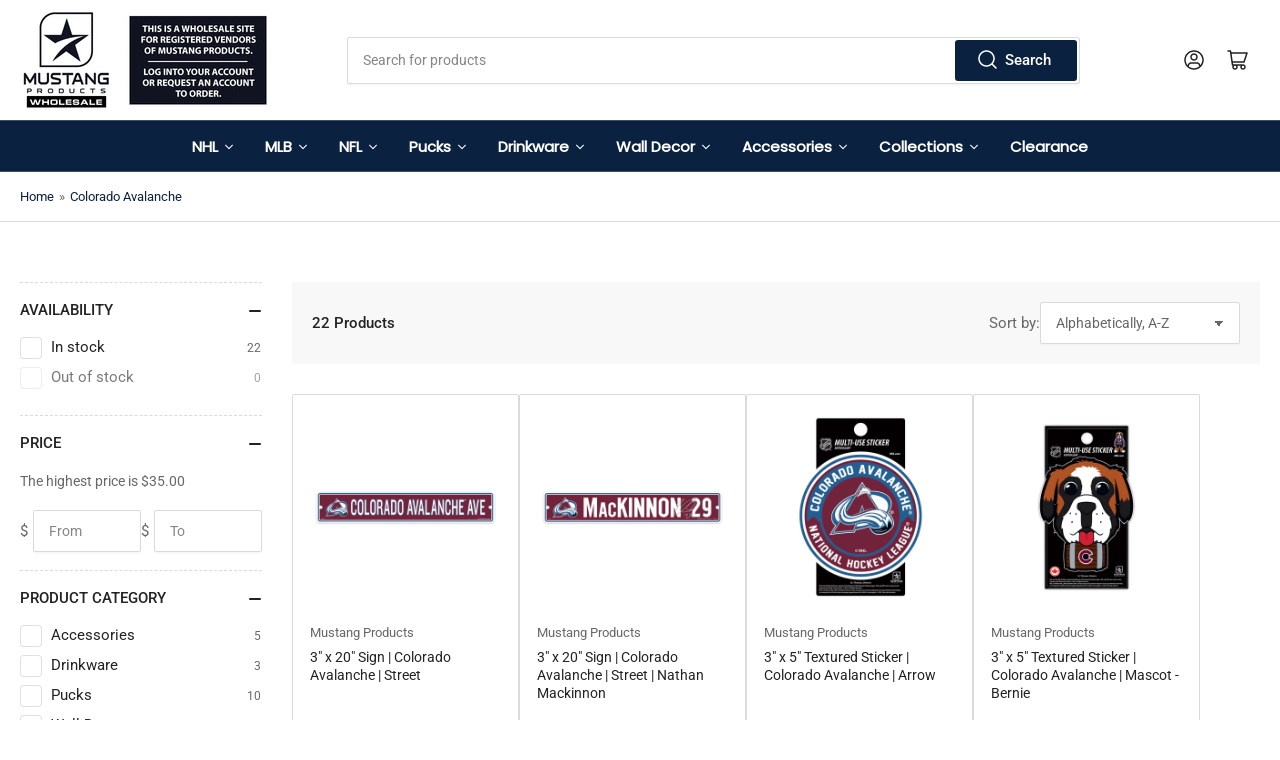

--- FILE ---
content_type: text/html; charset=utf-8
request_url: https://wholesale.mustangproduct.com/collections/colorado-avalanche
body_size: 46913
content:
<!doctype html>
<html class="no-js" lang="en">
<head>
	<script type="application/vnd.locksmith+json" data-locksmith>{"version":"v254","locked":true,"initialized":true,"scope":"collection","access_granted":false,"access_denied":true,"requires_customer":true,"manual_lock":true,"remote_lock":false,"has_timeout":false,"remote_rendered":null,"hide_resource":false,"hide_links_to_resource":false,"transparent":true,"locks":{"all":[56336],"opened":[]},"keys":[],"keys_signature":"64d0363bba79a30afd1f993f2d08703b1a08da6e7660f76175bcbc96da0d654a","state":{"template":"collection","theme":174331101494,"product":null,"collection":"colorado-avalanche","page":null,"blog":null,"article":null,"app":null},"now":1769062720,"path":"\/collections\/colorado-avalanche","locale_root_url":"\/","canonical_url":"https:\/\/wholesale.mustangproduct.com\/collections\/colorado-avalanche","customer_id":null,"customer_id_signature":"64d0363bba79a30afd1f993f2d08703b1a08da6e7660f76175bcbc96da0d654a","cart":null}</script><script data-locksmith>!function(){undefined;!function(){var s=window.Locksmith={},e=document.querySelector('script[type="application/vnd.locksmith+json"]'),n=e&&e.innerHTML;if(s.state={},s.util={},s.loading=!1,n)try{s.state=JSON.parse(n)}catch(d){}if(document.addEventListener&&document.querySelector){var o,i,a,t=[76,79,67,75,83,77,73,84,72,49,49],c=function(){i=t.slice(0)},l="style",r=function(e){e&&27!==e.keyCode&&"click"!==e.type||(document.removeEventListener("keydown",r),document.removeEventListener("click",r),o&&document.body.removeChild(o),o=null)};c(),document.addEventListener("keyup",function(e){if(e.keyCode===i[0]){if(clearTimeout(a),i.shift(),0<i.length)return void(a=setTimeout(c,1e3));c(),r(),(o=document.createElement("div"))[l].width="50%",o[l].maxWidth="1000px",o[l].height="85%",o[l].border="1px rgba(0, 0, 0, 0.2) solid",o[l].background="rgba(255, 255, 255, 0.99)",o[l].borderRadius="4px",o[l].position="fixed",o[l].top="50%",o[l].left="50%",o[l].transform="translateY(-50%) translateX(-50%)",o[l].boxShadow="0 2px 5px rgba(0, 0, 0, 0.3), 0 0 100vh 100vw rgba(0, 0, 0, 0.5)",o[l].zIndex="2147483645";var t=document.createElement("textarea");t.value=JSON.stringify(JSON.parse(n),null,2),t[l].border="none",t[l].display="block",t[l].boxSizing="border-box",t[l].width="100%",t[l].height="100%",t[l].background="transparent",t[l].padding="22px",t[l].fontFamily="monospace",t[l].fontSize="14px",t[l].color="#333",t[l].resize="none",t[l].outline="none",t.readOnly=!0,o.appendChild(t),document.body.appendChild(o),t.addEventListener("click",function(e){e.stopImmediatePropagation()}),t.select(),document.addEventListener("keydown",r),document.addEventListener("click",r)}})}s.isEmbedded=-1!==window.location.search.indexOf("_ab=0&_fd=0&_sc=1"),s.path=s.state.path||window.location.pathname,s.basePath=s.state.locale_root_url.concat("/apps/locksmith").replace(/^\/\//,"/"),s.reloading=!1,s.util.console=window.console||{log:function(){},error:function(){}},s.util.makeUrl=function(e,t){var n,o=s.basePath+e,i=[],a=s.cache();for(n in a)i.push(n+"="+encodeURIComponent(a[n]));for(n in t)i.push(n+"="+encodeURIComponent(t[n]));return s.state.customer_id&&(i.push("customer_id="+encodeURIComponent(s.state.customer_id)),i.push("customer_id_signature="+encodeURIComponent(s.state.customer_id_signature))),o+=(-1===o.indexOf("?")?"?":"&")+i.join("&")},s._initializeCallbacks=[],s.on=function(e,t){if("initialize"!==e)throw'Locksmith.on() currently only supports the "initialize" event';s._initializeCallbacks.push(t)},s.initializeSession=function(e){if(!s.isEmbedded){var t=!1,n=!0,o=!0;(e=e||{}).silent&&(o=n=!(t=!0)),s.ping({silent:t,spinner:n,reload:o,callback:function(){s._initializeCallbacks.forEach(function(e){e()})}})}},s.cache=function(e){var t={};try{var n=function i(e){return(document.cookie.match("(^|; )"+e+"=([^;]*)")||0)[2]};t=JSON.parse(decodeURIComponent(n("locksmith-params")||"{}"))}catch(d){}if(e){for(var o in e)t[o]=e[o];document.cookie="locksmith-params=; expires=Thu, 01 Jan 1970 00:00:00 GMT; path=/",document.cookie="locksmith-params="+encodeURIComponent(JSON.stringify(t))+"; path=/"}return t},s.cache.cart=s.state.cart,s.cache.cartLastSaved=null,s.params=s.cache(),s.util.reload=function(){s.reloading=!0;try{window.location.href=window.location.href.replace(/#.*/,"")}catch(d){s.util.console.error("Preferred reload method failed",d),window.location.reload()}},s.cache.saveCart=function(e){if(!s.cache.cart||s.cache.cart===s.cache.cartLastSaved)return e?e():null;var t=s.cache.cartLastSaved;s.cache.cartLastSaved=s.cache.cart,fetch("/cart/update.js",{method:"POST",headers:{"Content-Type":"application/json",Accept:"application/json"},body:JSON.stringify({attributes:{locksmith:s.cache.cart}})}).then(function(e){if(!e.ok)throw new Error("Cart update failed: "+e.status);return e.json()}).then(function(){e&&e()})["catch"](function(e){if(s.cache.cartLastSaved=t,!s.reloading)throw e})},s.util.spinnerHTML='<style>body{background:#FFF}@keyframes spin{from{transform:rotate(0deg)}to{transform:rotate(360deg)}}#loading{display:flex;width:100%;height:50vh;color:#777;align-items:center;justify-content:center}#loading .spinner{display:block;animation:spin 600ms linear infinite;position:relative;width:50px;height:50px}#loading .spinner-ring{stroke:currentColor;stroke-dasharray:100%;stroke-width:2px;stroke-linecap:round;fill:none}</style><div id="loading"><div class="spinner"><svg width="100%" height="100%"><svg preserveAspectRatio="xMinYMin"><circle class="spinner-ring" cx="50%" cy="50%" r="45%"></circle></svg></svg></div></div>',s.util.clobberBody=function(e){document.body.innerHTML=e},s.util.clobberDocument=function(e){e.responseText&&(e=e.responseText),document.documentElement&&document.removeChild(document.documentElement);var t=document.open("text/html","replace");t.writeln(e),t.close(),setTimeout(function(){var e=t.querySelector("[autofocus]");e&&e.focus()},100)},s.util.serializeForm=function(e){if(e&&"FORM"===e.nodeName){var t,n,o={};for(t=e.elements.length-1;0<=t;t-=1)if(""!==e.elements[t].name)switch(e.elements[t].nodeName){case"INPUT":switch(e.elements[t].type){default:case"text":case"hidden":case"password":case"button":case"reset":case"submit":o[e.elements[t].name]=e.elements[t].value;break;case"checkbox":case"radio":e.elements[t].checked&&(o[e.elements[t].name]=e.elements[t].value);break;case"file":}break;case"TEXTAREA":o[e.elements[t].name]=e.elements[t].value;break;case"SELECT":switch(e.elements[t].type){case"select-one":o[e.elements[t].name]=e.elements[t].value;break;case"select-multiple":for(n=e.elements[t].options.length-1;0<=n;n-=1)e.elements[t].options[n].selected&&(o[e.elements[t].name]=e.elements[t].options[n].value)}break;case"BUTTON":switch(e.elements[t].type){case"reset":case"submit":case"button":o[e.elements[t].name]=e.elements[t].value}}return o}},s.util.on=function(e,a,s,t){t=t||document;var c="locksmith-"+e+a,n=function(e){var t=e.target,n=e.target.parentElement,o=t&&t.className&&(t.className.baseVal||t.className)||"",i=n&&n.className&&(n.className.baseVal||n.className)||"";("string"==typeof o&&-1!==o.split(/\s+/).indexOf(a)||"string"==typeof i&&-1!==i.split(/\s+/).indexOf(a))&&!e[c]&&(e[c]=!0,s(e))};t.attachEvent?t.attachEvent(e,n):t.addEventListener(e,n,!1)},s.util.enableActions=function(e){s.util.on("click","locksmith-action",function(e){e.preventDefault();var t=e.target;t.dataset.confirmWith&&!confirm(t.dataset.confirmWith)||(t.disabled=!0,t.innerText=t.dataset.disableWith,s.post("/action",t.dataset.locksmithParams,{spinner:!1,type:"text",success:function(e){(e=JSON.parse(e.responseText)).message&&alert(e.message),s.util.reload()}}))},e)},s.util.inject=function(e,t){var n=["data","locksmith","append"];if(-1!==t.indexOf(n.join("-"))){var o=document.createElement("div");o.innerHTML=t,e.appendChild(o)}else e.innerHTML=t;var i,a,s=e.querySelectorAll("script");for(a=0;a<s.length;++a){i=s[a];var c=document.createElement("script");if(i.type&&(c.type=i.type),i.src)c.src=i.src;else{var l=document.createTextNode(i.innerHTML);c.appendChild(l)}e.appendChild(c)}var r=e.querySelector("[autofocus]");r&&r.focus()},s.post=function(e,t,n){!1!==(n=n||{}).spinner&&s.util.clobberBody(s.util.spinnerHTML);var o={};n.container===document?(o.layout=1,n.success=function(e){s.util.clobberDocument(e)}):n.container&&(o.layout=0,n.success=function(e){var t=document.getElementById(n.container);s.util.inject(t,e),t.id===t.firstChild.id&&t.parentElement.replaceChild(t.firstChild,t)}),n.form_type&&(t.form_type=n.form_type),n.include_layout_classes!==undefined&&(t.include_layout_classes=n.include_layout_classes),n.lock_id!==undefined&&(t.lock_id=n.lock_id),s.loading=!0;var i=s.util.makeUrl(e,o),a="json"===n.type||"text"===n.type;fetch(i,{method:"POST",headers:{"Content-Type":"application/json",Accept:a?"application/json":"text/html"},body:JSON.stringify(t)}).then(function(e){if(!e.ok)throw new Error("Request failed: "+e.status);return e.text()}).then(function(e){var t=n.success||s.util.clobberDocument;t(a?{responseText:e}:e)})["catch"](function(e){if(!s.reloading)if("dashboard.weglot.com"!==window.location.host){if(!n.silent)throw alert("Something went wrong! Please refresh and try again."),e;console.error(e)}else console.error(e)})["finally"](function(){s.loading=!1})},s.postResource=function(e,t){e.path=s.path,e.search=window.location.search,e.state=s.state,e.passcode&&(e.passcode=e.passcode.trim()),e.email&&(e.email=e.email.trim()),e.state.cart=s.cache.cart,e.locksmith_json=s.jsonTag,e.locksmith_json_signature=s.jsonTagSignature,s.post("/resource",e,t)},s.ping=function(e){if(!s.isEmbedded){e=e||{};s.post("/ping",{path:s.path,search:window.location.search,state:s.state},{spinner:!!e.spinner,silent:"undefined"==typeof e.silent||e.silent,type:"text",success:function(e){e&&e.responseText?(e=JSON.parse(e.responseText)).messages&&0<e.messages.length&&s.showMessages(e.messages):console.error("[Locksmith] Invalid result in ping callback:",e)}})}},s.timeoutMonitor=function(){var e=s.cache.cart;s.ping({callback:function(){e!==s.cache.cart||setTimeout(function(){s.timeoutMonitor()},6e4)}})},s.showMessages=function(e){var t=document.createElement("div");t.style.position="fixed",t.style.left=0,t.style.right=0,t.style.bottom="-50px",t.style.opacity=0,t.style.background="#191919",t.style.color="#ddd",t.style.transition="bottom 0.2s, opacity 0.2s",t.style.zIndex=999999,t.innerHTML="        <style>          .locksmith-ab .locksmith-b { display: none; }          .locksmith-ab.toggled .locksmith-b { display: flex; }          .locksmith-ab.toggled .locksmith-a { display: none; }          .locksmith-flex { display: flex; flex-wrap: wrap; justify-content: space-between; align-items: center; padding: 10px 20px; }          .locksmith-message + .locksmith-message { border-top: 1px #555 solid; }          .locksmith-message a { color: inherit; font-weight: bold; }          .locksmith-message a:hover { color: inherit; opacity: 0.8; }          a.locksmith-ab-toggle { font-weight: inherit; text-decoration: underline; }          .locksmith-text { flex-grow: 1; }          .locksmith-cta { flex-grow: 0; text-align: right; }          .locksmith-cta button { transform: scale(0.8); transform-origin: left; }          .locksmith-cta > * { display: block; }          .locksmith-cta > * + * { margin-top: 10px; }          .locksmith-message a.locksmith-close { flex-grow: 0; text-decoration: none; margin-left: 15px; font-size: 30px; font-family: monospace; display: block; padding: 2px 10px; }                    @media screen and (max-width: 600px) {            .locksmith-wide-only { display: none !important; }            .locksmith-flex { padding: 0 15px; }            .locksmith-flex > * { margin-top: 5px; margin-bottom: 5px; }            .locksmith-cta { text-align: left; }          }                    @media screen and (min-width: 601px) {            .locksmith-narrow-only { display: none !important; }          }        </style>      "+e.map(function(e){return'<div class="locksmith-message">'+e+"</div>"}).join(""),document.body.appendChild(t),document.body.style.position="relative",document.body.parentElement.style.paddingBottom=t.offsetHeight+"px",setTimeout(function(){t.style.bottom=0,t.style.opacity=1},50),s.util.on("click","locksmith-ab-toggle",function(e){e.preventDefault();for(var t=e.target.parentElement;-1===t.className.split(" ").indexOf("locksmith-ab");)t=t.parentElement;-1!==t.className.split(" ").indexOf("toggled")?t.className=t.className.replace("toggled",""):t.className=t.className+" toggled"}),s.util.enableActions(t)}}()}();</script>
      <script data-locksmith>Locksmith.cache.cart=null</script>

  <script data-locksmith>Locksmith.jsonTag="{\"version\":\"v254\",\"locked\":true,\"initialized\":true,\"scope\":\"collection\",\"access_granted\":false,\"access_denied\":true,\"requires_customer\":true,\"manual_lock\":true,\"remote_lock\":false,\"has_timeout\":false,\"remote_rendered\":null,\"hide_resource\":false,\"hide_links_to_resource\":false,\"transparent\":true,\"locks\":{\"all\":[56336],\"opened\":[]},\"keys\":[],\"keys_signature\":\"64d0363bba79a30afd1f993f2d08703b1a08da6e7660f76175bcbc96da0d654a\",\"state\":{\"template\":\"collection\",\"theme\":174331101494,\"product\":null,\"collection\":\"colorado-avalanche\",\"page\":null,\"blog\":null,\"article\":null,\"app\":null},\"now\":1769062720,\"path\":\"\\\/collections\\\/colorado-avalanche\",\"locale_root_url\":\"\\\/\",\"canonical_url\":\"https:\\\/\\\/wholesale.mustangproduct.com\\\/collections\\\/colorado-avalanche\",\"customer_id\":null,\"customer_id_signature\":\"64d0363bba79a30afd1f993f2d08703b1a08da6e7660f76175bcbc96da0d654a\",\"cart\":null}";Locksmith.jsonTagSignature="be632ad63cbc8192802afedb9fdd25f24edfd1724769befac3bfcc021336a3ce"</script>
	<meta charset="utf-8">

	<title>
		Colorado Avalanche
 &ndash; Mustang Wholesale</title>

	

	


<meta property="og:site_name" content="Mustang Wholesale">
<meta property="og:url" content="https://wholesale.mustangproduct.com/collections/colorado-avalanche"><meta property="og:title" content="Colorado Avalanche">
<meta property="og:type" content="website">
<meta property="og:description" content="Mustang Wholesale">
<meta property="og:image" content="http://wholesale.mustangproduct.com/cdn/shop/collections/NHL_COL.jpg?v=1761744983">
<meta property="og:image:secure_url" content="https://wholesale.mustangproduct.com/cdn/shop/collections/NHL_COL.jpg?v=1761744983">
<meta property="og:image:width" content="500">
	<meta property="og:image:height" content="500"><meta name="twitter:card" content="summary_large_image"><meta name="twitter:title" content="Colorado Avalanche">
<meta name="twitter:description" content="Mustang Wholesale">


	<meta name="viewport" content="width=device-width, initial-scale=1">
	<link rel="canonical" href="https://wholesale.mustangproduct.com/collections/colorado-avalanche">

	<link rel="preconnect" href="//cdn.shopify.com" crossorigin>

	
		<link rel="preconnect" href="//fonts.shopifycdn.com" crossorigin>
	

	
	
		<link rel="preload" as="font" href="//wholesale.mustangproduct.com/cdn/fonts/roboto/roboto_n4.2019d890f07b1852f56ce63ba45b2db45d852cba.woff2" type="font/woff2" crossorigin>
	
	
		<link rel="preload" as="font" href="//wholesale.mustangproduct.com/cdn/fonts/roboto/roboto_n5.250d51708d76acbac296b0e21ede8f81de4e37aa.woff2" type="font/woff2" crossorigin>
	
	

	




<style data-shopify>
	@font-face {
  font-family: Roboto;
  font-weight: 400;
  font-style: normal;
  font-display: swap;
  src: url("//wholesale.mustangproduct.com/cdn/fonts/roboto/roboto_n4.2019d890f07b1852f56ce63ba45b2db45d852cba.woff2") format("woff2"),
       url("//wholesale.mustangproduct.com/cdn/fonts/roboto/roboto_n4.238690e0007583582327135619c5f7971652fa9d.woff") format("woff");
}

	@font-face {
  font-family: Roboto;
  font-weight: 700;
  font-style: normal;
  font-display: swap;
  src: url("//wholesale.mustangproduct.com/cdn/fonts/roboto/roboto_n7.f38007a10afbbde8976c4056bfe890710d51dec2.woff2") format("woff2"),
       url("//wholesale.mustangproduct.com/cdn/fonts/roboto/roboto_n7.94bfdd3e80c7be00e128703d245c207769d763f9.woff") format("woff");
}

	@font-face {
  font-family: Roboto;
  font-weight: 400;
  font-style: italic;
  font-display: swap;
  src: url("//wholesale.mustangproduct.com/cdn/fonts/roboto/roboto_i4.57ce898ccda22ee84f49e6b57ae302250655e2d4.woff2") format("woff2"),
       url("//wholesale.mustangproduct.com/cdn/fonts/roboto/roboto_i4.b21f3bd061cbcb83b824ae8c7671a82587b264bf.woff") format("woff");
}

	@font-face {
  font-family: Roboto;
  font-weight: 700;
  font-style: italic;
  font-display: swap;
  src: url("//wholesale.mustangproduct.com/cdn/fonts/roboto/roboto_i7.7ccaf9410746f2c53340607c42c43f90a9005937.woff2") format("woff2"),
       url("//wholesale.mustangproduct.com/cdn/fonts/roboto/roboto_i7.49ec21cdd7148292bffea74c62c0df6e93551516.woff") format("woff");
}

	@font-face {
  font-family: Roboto;
  font-weight: 500;
  font-style: normal;
  font-display: swap;
  src: url("//wholesale.mustangproduct.com/cdn/fonts/roboto/roboto_n5.250d51708d76acbac296b0e21ede8f81de4e37aa.woff2") format("woff2"),
       url("//wholesale.mustangproduct.com/cdn/fonts/roboto/roboto_n5.535e8c56f4cbbdea416167af50ab0ff1360a3949.woff") format("woff");
}

	@font-face {
  font-family: Roboto;
  font-weight: 700;
  font-style: normal;
  font-display: swap;
  src: url("//wholesale.mustangproduct.com/cdn/fonts/roboto/roboto_n7.f38007a10afbbde8976c4056bfe890710d51dec2.woff2") format("woff2"),
       url("//wholesale.mustangproduct.com/cdn/fonts/roboto/roboto_n7.94bfdd3e80c7be00e128703d245c207769d763f9.woff") format("woff");
}

	@font-face {
  font-family: Roboto;
  font-weight: 500;
  font-style: italic;
  font-display: swap;
  src: url("//wholesale.mustangproduct.com/cdn/fonts/roboto/roboto_i5.0ae24363bf5844e2ee3295d84078d36c9bd0faf4.woff2") format("woff2"),
       url("//wholesale.mustangproduct.com/cdn/fonts/roboto/roboto_i5.a9cdb6a43048799fe739d389c60b64059e33cf12.woff") format("woff");
}

	@font-face {
  font-family: Roboto;
  font-weight: 700;
  font-style: italic;
  font-display: swap;
  src: url("//wholesale.mustangproduct.com/cdn/fonts/roboto/roboto_i7.7ccaf9410746f2c53340607c42c43f90a9005937.woff2") format("woff2"),
       url("//wholesale.mustangproduct.com/cdn/fonts/roboto/roboto_i7.49ec21cdd7148292bffea74c62c0df6e93551516.woff") format("woff");
}

@font-face {
  font-family: Roboto;
  font-weight: 500;
  font-style: normal;
  font-display: swap;
  src: url("//wholesale.mustangproduct.com/cdn/fonts/roboto/roboto_n5.250d51708d76acbac296b0e21ede8f81de4e37aa.woff2") format("woff2"),
       url("//wholesale.mustangproduct.com/cdn/fonts/roboto/roboto_n5.535e8c56f4cbbdea416167af50ab0ff1360a3949.woff") format("woff");
}

:root {
		--page-width: 146rem;
		--spacing-base-1: 2rem;

		--grid-desktop-horizontal-spacing: 20px;
		--grid-desktop-vertical-spacing: 20px;
		--grid-mobile-horizontal-spacing: 15px;
		--grid-mobile-vertical-spacing: 15px;

		--border-radius-base: 2px;
		--buttons-radius: 2px;
		--inputs-radius: 2px;
		--inputs-border-width: 1px;
		--inputs-border-opacity: .2;

		--color-base-white: #fff;
		--color-product-review-star: #ffc700;
		--color-base-text: 103, 103, 103;
		--color-base-text-alt: 35, 35, 35;
		--color-base-border: 218, 218, 218;
		--color-base-background-1: 255, 255, 255;
		--color-base-background-2: 248, 248, 248;
		--color-base-accent-1: 10, 34, 64;
		--color-base-accent-1-text: 255, 255, 255;
		--color-base-accent-2: 218, 218, 218;
		--color-base-accent-2-text: 255, 255, 255;
		--color-base-accent-3: 35, 35, 35;
		--color-base-accent-3-text: 255, 255, 255;

		
		--color-buttons-primary-background: 10, 34, 64;
		
		
		--color-buttons-primary-text: 255, 255, 255;
		
		
		--color-buttons-secondary-background: 218, 218, 218;
		
		
		--color-buttons-secondary-text: 255, 255, 255;
		

		--color-sale: rgba(202, 65, 65, 1.0);
		--color-sale-background: #f1cdcd;
		--color-error: rgba(146, 44, 44, 1.0);
		--color-error-background: #f7e5e5;
		--color-success: rgba(51, 114, 57, 1.0);
		--color-success-background: #ddf0df;
		--color-warning: rgba(189, 107, 27, 1.0);
		--color-warning-background: #f8e1cb;
		--color-preorder: rgba(40, 125, 255, 1.0);
		--color-preorder-background: #e5efff;
		--color-backorder: rgba(51, 114, 57, 1.0);
		--color-backorder-background: #ddf0df;
		--color-price: 35, 35, 35, 1.0;
		--color-price-discounted: 103, 103, 103, 1.0;

		--font-body-family: Roboto, sans-serif;
		--font-body-style: normal;
		--font-body-weight: 400;
		--font-bolder-weight: 500;

		--font-heading-family: Roboto, sans-serif;
		--font-heading-style: normal;
		--font-heading-weight: 500;

		--font-body-scale: 1.0;
		--font-heading-scale: 1.0;
		--font-heading-spacing: 0.0em;
		--font-heading-transform: none;
		--font-product-price-scale: 1.0;
		--font-product-price-grid-scale: 1.0;

		--font-buttons-family: Roboto,sans-serif;
		--font-buttons-transform: none;

		--font-badges-transform: uppercase;
	}
</style>


	<link href="//wholesale.mustangproduct.com/cdn/shop/t/8/assets/base.css?v=29982650444992358041738688801" rel="stylesheet" type="text/css" media="all" />

	<script src="//wholesale.mustangproduct.com/cdn/shop/t/8/assets/pubsub.js?v=120877427972860066241738688802" defer="defer"></script>
	<script src="//wholesale.mustangproduct.com/cdn/shop/t/8/assets/scripts.js?v=151640858068871477841738688802" defer="defer"></script>

	

	<script>window.performance && window.performance.mark && window.performance.mark('shopify.content_for_header.start');</script><meta id="shopify-digital-wallet" name="shopify-digital-wallet" content="/11033566/digital_wallets/dialog">
<meta name="shopify-checkout-api-token" content="3779731bce8ef798278e9e39598859be">
<link rel="alternate" type="application/atom+xml" title="Feed" href="/collections/colorado-avalanche" />
<link href="https://wholesale.mustangproduct.com/collections/colorado-avalanche">
<script async="async" src="/checkouts/internal/preloads.js?locale=en-CA"></script>
<link rel="preconnect" href="https://shop.app" crossorigin="anonymous">
<script async="async" src="https://shop.app/checkouts/internal/preloads.js?locale=en-CA&shop_id=11033566" crossorigin="anonymous"></script>
<script id="shopify-features" type="application/json">{"accessToken":"3779731bce8ef798278e9e39598859be","betas":["rich-media-storefront-analytics"],"domain":"wholesale.mustangproduct.com","predictiveSearch":true,"shopId":11033566,"locale":"en"}</script>
<script>var Shopify = Shopify || {};
Shopify.shop = "mustang-retail.myshopify.com";
Shopify.locale = "en";
Shopify.currency = {"active":"CAD","rate":"1.0"};
Shopify.country = "CA";
Shopify.theme = {"name":"theme-export-shop-hhof-com-updated-copy-of-upd","id":174331101494,"schema_name":"Athens","schema_version":"3.1.0","theme_store_id":null,"role":"main"};
Shopify.theme.handle = "null";
Shopify.theme.style = {"id":null,"handle":null};
Shopify.cdnHost = "wholesale.mustangproduct.com/cdn";
Shopify.routes = Shopify.routes || {};
Shopify.routes.root = "/";</script>
<script type="module">!function(o){(o.Shopify=o.Shopify||{}).modules=!0}(window);</script>
<script>!function(o){function n(){var o=[];function n(){o.push(Array.prototype.slice.apply(arguments))}return n.q=o,n}var t=o.Shopify=o.Shopify||{};t.loadFeatures=n(),t.autoloadFeatures=n()}(window);</script>
<script>
  window.ShopifyPay = window.ShopifyPay || {};
  window.ShopifyPay.apiHost = "shop.app\/pay";
  window.ShopifyPay.redirectState = null;
</script>
<script id="shop-js-analytics" type="application/json">{"pageType":"collection"}</script>
<script defer="defer" async type="module" src="//wholesale.mustangproduct.com/cdn/shopifycloud/shop-js/modules/v2/client.init-shop-cart-sync_BT-GjEfc.en.esm.js"></script>
<script defer="defer" async type="module" src="//wholesale.mustangproduct.com/cdn/shopifycloud/shop-js/modules/v2/chunk.common_D58fp_Oc.esm.js"></script>
<script defer="defer" async type="module" src="//wholesale.mustangproduct.com/cdn/shopifycloud/shop-js/modules/v2/chunk.modal_xMitdFEc.esm.js"></script>
<script type="module">
  await import("//wholesale.mustangproduct.com/cdn/shopifycloud/shop-js/modules/v2/client.init-shop-cart-sync_BT-GjEfc.en.esm.js");
await import("//wholesale.mustangproduct.com/cdn/shopifycloud/shop-js/modules/v2/chunk.common_D58fp_Oc.esm.js");
await import("//wholesale.mustangproduct.com/cdn/shopifycloud/shop-js/modules/v2/chunk.modal_xMitdFEc.esm.js");

  window.Shopify.SignInWithShop?.initShopCartSync?.({"fedCMEnabled":true,"windoidEnabled":true});

</script>
<script>
  window.Shopify = window.Shopify || {};
  if (!window.Shopify.featureAssets) window.Shopify.featureAssets = {};
  window.Shopify.featureAssets['shop-js'] = {"shop-cart-sync":["modules/v2/client.shop-cart-sync_DZOKe7Ll.en.esm.js","modules/v2/chunk.common_D58fp_Oc.esm.js","modules/v2/chunk.modal_xMitdFEc.esm.js"],"init-fed-cm":["modules/v2/client.init-fed-cm_B6oLuCjv.en.esm.js","modules/v2/chunk.common_D58fp_Oc.esm.js","modules/v2/chunk.modal_xMitdFEc.esm.js"],"shop-cash-offers":["modules/v2/client.shop-cash-offers_D2sdYoxE.en.esm.js","modules/v2/chunk.common_D58fp_Oc.esm.js","modules/v2/chunk.modal_xMitdFEc.esm.js"],"shop-login-button":["modules/v2/client.shop-login-button_QeVjl5Y3.en.esm.js","modules/v2/chunk.common_D58fp_Oc.esm.js","modules/v2/chunk.modal_xMitdFEc.esm.js"],"pay-button":["modules/v2/client.pay-button_DXTOsIq6.en.esm.js","modules/v2/chunk.common_D58fp_Oc.esm.js","modules/v2/chunk.modal_xMitdFEc.esm.js"],"shop-button":["modules/v2/client.shop-button_DQZHx9pm.en.esm.js","modules/v2/chunk.common_D58fp_Oc.esm.js","modules/v2/chunk.modal_xMitdFEc.esm.js"],"avatar":["modules/v2/client.avatar_BTnouDA3.en.esm.js"],"init-windoid":["modules/v2/client.init-windoid_CR1B-cfM.en.esm.js","modules/v2/chunk.common_D58fp_Oc.esm.js","modules/v2/chunk.modal_xMitdFEc.esm.js"],"init-shop-for-new-customer-accounts":["modules/v2/client.init-shop-for-new-customer-accounts_C_vY_xzh.en.esm.js","modules/v2/client.shop-login-button_QeVjl5Y3.en.esm.js","modules/v2/chunk.common_D58fp_Oc.esm.js","modules/v2/chunk.modal_xMitdFEc.esm.js"],"init-shop-email-lookup-coordinator":["modules/v2/client.init-shop-email-lookup-coordinator_BI7n9ZSv.en.esm.js","modules/v2/chunk.common_D58fp_Oc.esm.js","modules/v2/chunk.modal_xMitdFEc.esm.js"],"init-shop-cart-sync":["modules/v2/client.init-shop-cart-sync_BT-GjEfc.en.esm.js","modules/v2/chunk.common_D58fp_Oc.esm.js","modules/v2/chunk.modal_xMitdFEc.esm.js"],"shop-toast-manager":["modules/v2/client.shop-toast-manager_DiYdP3xc.en.esm.js","modules/v2/chunk.common_D58fp_Oc.esm.js","modules/v2/chunk.modal_xMitdFEc.esm.js"],"init-customer-accounts":["modules/v2/client.init-customer-accounts_D9ZNqS-Q.en.esm.js","modules/v2/client.shop-login-button_QeVjl5Y3.en.esm.js","modules/v2/chunk.common_D58fp_Oc.esm.js","modules/v2/chunk.modal_xMitdFEc.esm.js"],"init-customer-accounts-sign-up":["modules/v2/client.init-customer-accounts-sign-up_iGw4briv.en.esm.js","modules/v2/client.shop-login-button_QeVjl5Y3.en.esm.js","modules/v2/chunk.common_D58fp_Oc.esm.js","modules/v2/chunk.modal_xMitdFEc.esm.js"],"shop-follow-button":["modules/v2/client.shop-follow-button_CqMgW2wH.en.esm.js","modules/v2/chunk.common_D58fp_Oc.esm.js","modules/v2/chunk.modal_xMitdFEc.esm.js"],"checkout-modal":["modules/v2/client.checkout-modal_xHeaAweL.en.esm.js","modules/v2/chunk.common_D58fp_Oc.esm.js","modules/v2/chunk.modal_xMitdFEc.esm.js"],"shop-login":["modules/v2/client.shop-login_D91U-Q7h.en.esm.js","modules/v2/chunk.common_D58fp_Oc.esm.js","modules/v2/chunk.modal_xMitdFEc.esm.js"],"lead-capture":["modules/v2/client.lead-capture_BJmE1dJe.en.esm.js","modules/v2/chunk.common_D58fp_Oc.esm.js","modules/v2/chunk.modal_xMitdFEc.esm.js"],"payment-terms":["modules/v2/client.payment-terms_Ci9AEqFq.en.esm.js","modules/v2/chunk.common_D58fp_Oc.esm.js","modules/v2/chunk.modal_xMitdFEc.esm.js"]};
</script>
<script id="__st">var __st={"a":11033566,"offset":-18000,"reqid":"d41da03a-4168-4e2d-84bf-e67bf9e6b52a-1769062720","pageurl":"wholesale.mustangproduct.com\/collections\/colorado-avalanche","u":"e6171a2fa981","p":"collection","rtyp":"collection","rid":439202638};</script>
<script>window.ShopifyPaypalV4VisibilityTracking = true;</script>
<script id="captcha-bootstrap">!function(){'use strict';const t='contact',e='account',n='new_comment',o=[[t,t],['blogs',n],['comments',n],[t,'customer']],c=[[e,'customer_login'],[e,'guest_login'],[e,'recover_customer_password'],[e,'create_customer']],r=t=>t.map((([t,e])=>`form[action*='/${t}']:not([data-nocaptcha='true']) input[name='form_type'][value='${e}']`)).join(','),a=t=>()=>t?[...document.querySelectorAll(t)].map((t=>t.form)):[];function s(){const t=[...o],e=r(t);return a(e)}const i='password',u='form_key',d=['recaptcha-v3-token','g-recaptcha-response','h-captcha-response',i],f=()=>{try{return window.sessionStorage}catch{return}},m='__shopify_v',_=t=>t.elements[u];function p(t,e,n=!1){try{const o=window.sessionStorage,c=JSON.parse(o.getItem(e)),{data:r}=function(t){const{data:e,action:n}=t;return t[m]||n?{data:e,action:n}:{data:t,action:n}}(c);for(const[e,n]of Object.entries(r))t.elements[e]&&(t.elements[e].value=n);n&&o.removeItem(e)}catch(o){console.error('form repopulation failed',{error:o})}}const l='form_type',E='cptcha';function T(t){t.dataset[E]=!0}const w=window,h=w.document,L='Shopify',v='ce_forms',y='captcha';let A=!1;((t,e)=>{const n=(g='f06e6c50-85a8-45c8-87d0-21a2b65856fe',I='https://cdn.shopify.com/shopifycloud/storefront-forms-hcaptcha/ce_storefront_forms_captcha_hcaptcha.v1.5.2.iife.js',D={infoText:'Protected by hCaptcha',privacyText:'Privacy',termsText:'Terms'},(t,e,n)=>{const o=w[L][v],c=o.bindForm;if(c)return c(t,g,e,D).then(n);var r;o.q.push([[t,g,e,D],n]),r=I,A||(h.body.append(Object.assign(h.createElement('script'),{id:'captcha-provider',async:!0,src:r})),A=!0)});var g,I,D;w[L]=w[L]||{},w[L][v]=w[L][v]||{},w[L][v].q=[],w[L][y]=w[L][y]||{},w[L][y].protect=function(t,e){n(t,void 0,e),T(t)},Object.freeze(w[L][y]),function(t,e,n,w,h,L){const[v,y,A,g]=function(t,e,n){const i=e?o:[],u=t?c:[],d=[...i,...u],f=r(d),m=r(i),_=r(d.filter((([t,e])=>n.includes(e))));return[a(f),a(m),a(_),s()]}(w,h,L),I=t=>{const e=t.target;return e instanceof HTMLFormElement?e:e&&e.form},D=t=>v().includes(t);t.addEventListener('submit',(t=>{const e=I(t);if(!e)return;const n=D(e)&&!e.dataset.hcaptchaBound&&!e.dataset.recaptchaBound,o=_(e),c=g().includes(e)&&(!o||!o.value);(n||c)&&t.preventDefault(),c&&!n&&(function(t){try{if(!f())return;!function(t){const e=f();if(!e)return;const n=_(t);if(!n)return;const o=n.value;o&&e.removeItem(o)}(t);const e=Array.from(Array(32),(()=>Math.random().toString(36)[2])).join('');!function(t,e){_(t)||t.append(Object.assign(document.createElement('input'),{type:'hidden',name:u})),t.elements[u].value=e}(t,e),function(t,e){const n=f();if(!n)return;const o=[...t.querySelectorAll(`input[type='${i}']`)].map((({name:t})=>t)),c=[...d,...o],r={};for(const[a,s]of new FormData(t).entries())c.includes(a)||(r[a]=s);n.setItem(e,JSON.stringify({[m]:1,action:t.action,data:r}))}(t,e)}catch(e){console.error('failed to persist form',e)}}(e),e.submit())}));const S=(t,e)=>{t&&!t.dataset[E]&&(n(t,e.some((e=>e===t))),T(t))};for(const o of['focusin','change'])t.addEventListener(o,(t=>{const e=I(t);D(e)&&S(e,y())}));const B=e.get('form_key'),M=e.get(l),P=B&&M;t.addEventListener('DOMContentLoaded',(()=>{const t=y();if(P)for(const e of t)e.elements[l].value===M&&p(e,B);[...new Set([...A(),...v().filter((t=>'true'===t.dataset.shopifyCaptcha))])].forEach((e=>S(e,t)))}))}(h,new URLSearchParams(w.location.search),n,t,e,['guest_login'])})(!0,!0)}();</script>
<script integrity="sha256-4kQ18oKyAcykRKYeNunJcIwy7WH5gtpwJnB7kiuLZ1E=" data-source-attribution="shopify.loadfeatures" defer="defer" src="//wholesale.mustangproduct.com/cdn/shopifycloud/storefront/assets/storefront/load_feature-a0a9edcb.js" crossorigin="anonymous"></script>
<script crossorigin="anonymous" defer="defer" src="//wholesale.mustangproduct.com/cdn/shopifycloud/storefront/assets/shopify_pay/storefront-65b4c6d7.js?v=20250812"></script>
<script data-source-attribution="shopify.dynamic_checkout.dynamic.init">var Shopify=Shopify||{};Shopify.PaymentButton=Shopify.PaymentButton||{isStorefrontPortableWallets:!0,init:function(){window.Shopify.PaymentButton.init=function(){};var t=document.createElement("script");t.src="https://wholesale.mustangproduct.com/cdn/shopifycloud/portable-wallets/latest/portable-wallets.en.js",t.type="module",document.head.appendChild(t)}};
</script>
<script data-source-attribution="shopify.dynamic_checkout.buyer_consent">
  function portableWalletsHideBuyerConsent(e){var t=document.getElementById("shopify-buyer-consent"),n=document.getElementById("shopify-subscription-policy-button");t&&n&&(t.classList.add("hidden"),t.setAttribute("aria-hidden","true"),n.removeEventListener("click",e))}function portableWalletsShowBuyerConsent(e){var t=document.getElementById("shopify-buyer-consent"),n=document.getElementById("shopify-subscription-policy-button");t&&n&&(t.classList.remove("hidden"),t.removeAttribute("aria-hidden"),n.addEventListener("click",e))}window.Shopify?.PaymentButton&&(window.Shopify.PaymentButton.hideBuyerConsent=portableWalletsHideBuyerConsent,window.Shopify.PaymentButton.showBuyerConsent=portableWalletsShowBuyerConsent);
</script>
<script data-source-attribution="shopify.dynamic_checkout.cart.bootstrap">document.addEventListener("DOMContentLoaded",(function(){function t(){return document.querySelector("shopify-accelerated-checkout-cart, shopify-accelerated-checkout")}if(t())Shopify.PaymentButton.init();else{new MutationObserver((function(e,n){t()&&(Shopify.PaymentButton.init(),n.disconnect())})).observe(document.body,{childList:!0,subtree:!0})}}));
</script>
<link id="shopify-accelerated-checkout-styles" rel="stylesheet" media="screen" href="https://wholesale.mustangproduct.com/cdn/shopifycloud/portable-wallets/latest/accelerated-checkout-backwards-compat.css" crossorigin="anonymous">
<style id="shopify-accelerated-checkout-cart">
        #shopify-buyer-consent {
  margin-top: 1em;
  display: inline-block;
  width: 100%;
}

#shopify-buyer-consent.hidden {
  display: none;
}

#shopify-subscription-policy-button {
  background: none;
  border: none;
  padding: 0;
  text-decoration: underline;
  font-size: inherit;
  cursor: pointer;
}

#shopify-subscription-policy-button::before {
  box-shadow: none;
}

      </style>

<script>window.performance && window.performance.mark && window.performance.mark('shopify.content_for_header.end');</script>

	<script>
		document.documentElement.className = document.documentElement.className.replace('no-js', 'js');
		if (Shopify.designMode) {
			document.documentElement.classList.add('shopify-design-mode');
		}
	</script><!-- BEGIN app block: shopify://apps/minmaxify-order-limits/blocks/app-embed-block/3acfba32-89f3-4377-ae20-cbb9abc48475 --><script type="text/javascript">minMaxifyContext={cartItemExtras: []}</script> <script type="text/javascript" src="https://limits.minmaxify.com/mustang-retail.myshopify.com?v=137a&r=20250801174103"></script>

<!-- END app block --><link href="https://monorail-edge.shopifysvc.com" rel="dns-prefetch">
<script>(function(){if ("sendBeacon" in navigator && "performance" in window) {try {var session_token_from_headers = performance.getEntriesByType('navigation')[0].serverTiming.find(x => x.name == '_s').description;} catch {var session_token_from_headers = undefined;}var session_cookie_matches = document.cookie.match(/_shopify_s=([^;]*)/);var session_token_from_cookie = session_cookie_matches && session_cookie_matches.length === 2 ? session_cookie_matches[1] : "";var session_token = session_token_from_headers || session_token_from_cookie || "";function handle_abandonment_event(e) {var entries = performance.getEntries().filter(function(entry) {return /monorail-edge.shopifysvc.com/.test(entry.name);});if (!window.abandonment_tracked && entries.length === 0) {window.abandonment_tracked = true;var currentMs = Date.now();var navigation_start = performance.timing.navigationStart;var payload = {shop_id: 11033566,url: window.location.href,navigation_start,duration: currentMs - navigation_start,session_token,page_type: "collection"};window.navigator.sendBeacon("https://monorail-edge.shopifysvc.com/v1/produce", JSON.stringify({schema_id: "online_store_buyer_site_abandonment/1.1",payload: payload,metadata: {event_created_at_ms: currentMs,event_sent_at_ms: currentMs}}));}}window.addEventListener('pagehide', handle_abandonment_event);}}());</script>
<script id="web-pixels-manager-setup">(function e(e,d,r,n,o){if(void 0===o&&(o={}),!Boolean(null===(a=null===(i=window.Shopify)||void 0===i?void 0:i.analytics)||void 0===a?void 0:a.replayQueue)){var i,a;window.Shopify=window.Shopify||{};var t=window.Shopify;t.analytics=t.analytics||{};var s=t.analytics;s.replayQueue=[],s.publish=function(e,d,r){return s.replayQueue.push([e,d,r]),!0};try{self.performance.mark("wpm:start")}catch(e){}var l=function(){var e={modern:/Edge?\/(1{2}[4-9]|1[2-9]\d|[2-9]\d{2}|\d{4,})\.\d+(\.\d+|)|Firefox\/(1{2}[4-9]|1[2-9]\d|[2-9]\d{2}|\d{4,})\.\d+(\.\d+|)|Chrom(ium|e)\/(9{2}|\d{3,})\.\d+(\.\d+|)|(Maci|X1{2}).+ Version\/(15\.\d+|(1[6-9]|[2-9]\d|\d{3,})\.\d+)([,.]\d+|)( \(\w+\)|)( Mobile\/\w+|) Safari\/|Chrome.+OPR\/(9{2}|\d{3,})\.\d+\.\d+|(CPU[ +]OS|iPhone[ +]OS|CPU[ +]iPhone|CPU IPhone OS|CPU iPad OS)[ +]+(15[._]\d+|(1[6-9]|[2-9]\d|\d{3,})[._]\d+)([._]\d+|)|Android:?[ /-](13[3-9]|1[4-9]\d|[2-9]\d{2}|\d{4,})(\.\d+|)(\.\d+|)|Android.+Firefox\/(13[5-9]|1[4-9]\d|[2-9]\d{2}|\d{4,})\.\d+(\.\d+|)|Android.+Chrom(ium|e)\/(13[3-9]|1[4-9]\d|[2-9]\d{2}|\d{4,})\.\d+(\.\d+|)|SamsungBrowser\/([2-9]\d|\d{3,})\.\d+/,legacy:/Edge?\/(1[6-9]|[2-9]\d|\d{3,})\.\d+(\.\d+|)|Firefox\/(5[4-9]|[6-9]\d|\d{3,})\.\d+(\.\d+|)|Chrom(ium|e)\/(5[1-9]|[6-9]\d|\d{3,})\.\d+(\.\d+|)([\d.]+$|.*Safari\/(?![\d.]+ Edge\/[\d.]+$))|(Maci|X1{2}).+ Version\/(10\.\d+|(1[1-9]|[2-9]\d|\d{3,})\.\d+)([,.]\d+|)( \(\w+\)|)( Mobile\/\w+|) Safari\/|Chrome.+OPR\/(3[89]|[4-9]\d|\d{3,})\.\d+\.\d+|(CPU[ +]OS|iPhone[ +]OS|CPU[ +]iPhone|CPU IPhone OS|CPU iPad OS)[ +]+(10[._]\d+|(1[1-9]|[2-9]\d|\d{3,})[._]\d+)([._]\d+|)|Android:?[ /-](13[3-9]|1[4-9]\d|[2-9]\d{2}|\d{4,})(\.\d+|)(\.\d+|)|Mobile Safari.+OPR\/([89]\d|\d{3,})\.\d+\.\d+|Android.+Firefox\/(13[5-9]|1[4-9]\d|[2-9]\d{2}|\d{4,})\.\d+(\.\d+|)|Android.+Chrom(ium|e)\/(13[3-9]|1[4-9]\d|[2-9]\d{2}|\d{4,})\.\d+(\.\d+|)|Android.+(UC? ?Browser|UCWEB|U3)[ /]?(15\.([5-9]|\d{2,})|(1[6-9]|[2-9]\d|\d{3,})\.\d+)\.\d+|SamsungBrowser\/(5\.\d+|([6-9]|\d{2,})\.\d+)|Android.+MQ{2}Browser\/(14(\.(9|\d{2,})|)|(1[5-9]|[2-9]\d|\d{3,})(\.\d+|))(\.\d+|)|K[Aa][Ii]OS\/(3\.\d+|([4-9]|\d{2,})\.\d+)(\.\d+|)/},d=e.modern,r=e.legacy,n=navigator.userAgent;return n.match(d)?"modern":n.match(r)?"legacy":"unknown"}(),u="modern"===l?"modern":"legacy",c=(null!=n?n:{modern:"",legacy:""})[u],f=function(e){return[e.baseUrl,"/wpm","/b",e.hashVersion,"modern"===e.buildTarget?"m":"l",".js"].join("")}({baseUrl:d,hashVersion:r,buildTarget:u}),m=function(e){var d=e.version,r=e.bundleTarget,n=e.surface,o=e.pageUrl,i=e.monorailEndpoint;return{emit:function(e){var a=e.status,t=e.errorMsg,s=(new Date).getTime(),l=JSON.stringify({metadata:{event_sent_at_ms:s},events:[{schema_id:"web_pixels_manager_load/3.1",payload:{version:d,bundle_target:r,page_url:o,status:a,surface:n,error_msg:t},metadata:{event_created_at_ms:s}}]});if(!i)return console&&console.warn&&console.warn("[Web Pixels Manager] No Monorail endpoint provided, skipping logging."),!1;try{return self.navigator.sendBeacon.bind(self.navigator)(i,l)}catch(e){}var u=new XMLHttpRequest;try{return u.open("POST",i,!0),u.setRequestHeader("Content-Type","text/plain"),u.send(l),!0}catch(e){return console&&console.warn&&console.warn("[Web Pixels Manager] Got an unhandled error while logging to Monorail."),!1}}}}({version:r,bundleTarget:l,surface:e.surface,pageUrl:self.location.href,monorailEndpoint:e.monorailEndpoint});try{o.browserTarget=l,function(e){var d=e.src,r=e.async,n=void 0===r||r,o=e.onload,i=e.onerror,a=e.sri,t=e.scriptDataAttributes,s=void 0===t?{}:t,l=document.createElement("script"),u=document.querySelector("head"),c=document.querySelector("body");if(l.async=n,l.src=d,a&&(l.integrity=a,l.crossOrigin="anonymous"),s)for(var f in s)if(Object.prototype.hasOwnProperty.call(s,f))try{l.dataset[f]=s[f]}catch(e){}if(o&&l.addEventListener("load",o),i&&l.addEventListener("error",i),u)u.appendChild(l);else{if(!c)throw new Error("Did not find a head or body element to append the script");c.appendChild(l)}}({src:f,async:!0,onload:function(){if(!function(){var e,d;return Boolean(null===(d=null===(e=window.Shopify)||void 0===e?void 0:e.analytics)||void 0===d?void 0:d.initialized)}()){var d=window.webPixelsManager.init(e)||void 0;if(d){var r=window.Shopify.analytics;r.replayQueue.forEach((function(e){var r=e[0],n=e[1],o=e[2];d.publishCustomEvent(r,n,o)})),r.replayQueue=[],r.publish=d.publishCustomEvent,r.visitor=d.visitor,r.initialized=!0}}},onerror:function(){return m.emit({status:"failed",errorMsg:"".concat(f," has failed to load")})},sri:function(e){var d=/^sha384-[A-Za-z0-9+/=]+$/;return"string"==typeof e&&d.test(e)}(c)?c:"",scriptDataAttributes:o}),m.emit({status:"loading"})}catch(e){m.emit({status:"failed",errorMsg:(null==e?void 0:e.message)||"Unknown error"})}}})({shopId: 11033566,storefrontBaseUrl: "https://wholesale.mustangproduct.com",extensionsBaseUrl: "https://extensions.shopifycdn.com/cdn/shopifycloud/web-pixels-manager",monorailEndpoint: "https://monorail-edge.shopifysvc.com/unstable/produce_batch",surface: "storefront-renderer",enabledBetaFlags: ["2dca8a86"],webPixelsConfigList: [{"id":"shopify-app-pixel","configuration":"{}","eventPayloadVersion":"v1","runtimeContext":"STRICT","scriptVersion":"0450","apiClientId":"shopify-pixel","type":"APP","privacyPurposes":["ANALYTICS","MARKETING"]},{"id":"shopify-custom-pixel","eventPayloadVersion":"v1","runtimeContext":"LAX","scriptVersion":"0450","apiClientId":"shopify-pixel","type":"CUSTOM","privacyPurposes":["ANALYTICS","MARKETING"]}],isMerchantRequest: false,initData: {"shop":{"name":"Mustang Wholesale","paymentSettings":{"currencyCode":"CAD"},"myshopifyDomain":"mustang-retail.myshopify.com","countryCode":"CA","storefrontUrl":"https:\/\/wholesale.mustangproduct.com"},"customer":null,"cart":null,"checkout":null,"productVariants":[],"purchasingCompany":null},},"https://wholesale.mustangproduct.com/cdn","fcfee988w5aeb613cpc8e4bc33m6693e112",{"modern":"","legacy":""},{"shopId":"11033566","storefrontBaseUrl":"https:\/\/wholesale.mustangproduct.com","extensionBaseUrl":"https:\/\/extensions.shopifycdn.com\/cdn\/shopifycloud\/web-pixels-manager","surface":"storefront-renderer","enabledBetaFlags":"[\"2dca8a86\"]","isMerchantRequest":"false","hashVersion":"fcfee988w5aeb613cpc8e4bc33m6693e112","publish":"custom","events":"[[\"page_viewed\",{}],[\"collection_viewed\",{\"collection\":{\"id\":\"439202638\",\"title\":\"Colorado Avalanche\",\"productVariants\":[{\"price\":{\"amount\":7.15,\"currencyCode\":\"CAD\"},\"product\":{\"title\":\"3\\\" x 20\\\" Sign | Colorado Avalanche | Street\",\"vendor\":\"Mustang Products\",\"id\":\"8217387630902\",\"untranslatedTitle\":\"3\\\" x 20\\\" Sign | Colorado Avalanche | Street\",\"url\":\"\/products\/3-x-20-sign-colorado-avalanche-street\",\"type\":\"\"},\"id\":\"44858663043382\",\"image\":{\"src\":\"\/\/wholesale.mustangproduct.com\/cdn\/shop\/products\/NHL-SNST3X20-COL.jpg?v=1679492945\"},\"sku\":\"NHL-SNST3X20-COL\",\"title\":\"Default Title\",\"untranslatedTitle\":\"Default Title\"},{\"price\":{\"amount\":8.25,\"currencyCode\":\"CAD\"},\"product\":{\"title\":\"3\\\" x 20\\\" Sign | Colorado Avalanche | Street | Nathan Mackinnon\",\"vendor\":\"Mustang Products\",\"id\":\"8217518014774\",\"untranslatedTitle\":\"3\\\" x 20\\\" Sign | Colorado Avalanche | Street | Nathan Mackinnon\",\"url\":\"\/products\/3-x-20-sign-colorado-avalanche-street-nathan-mackinnon\",\"type\":\"\"},\"id\":\"44858955858230\",\"image\":{\"src\":\"\/\/wholesale.mustangproduct.com\/cdn\/shop\/products\/NHLPA-SNST3X20-COL-29NM.jpg?v=1679500040\"},\"sku\":\"NHLPA-SNST3X20-COL-29NM\",\"title\":\"Default Title\",\"untranslatedTitle\":\"Default Title\"},{\"price\":{\"amount\":3.85,\"currencyCode\":\"CAD\"},\"product\":{\"title\":\"3\\\" x 5\\\" Textured Sticker | Colorado Avalanche | Arrow\",\"vendor\":\"Mustang Products\",\"id\":\"8228263887158\",\"untranslatedTitle\":\"3\\\" x 5\\\" Textured Sticker | Colorado Avalanche | Arrow\",\"url\":\"\/products\/3-x-5-textured-sticker-colorado-avalanche-arrow\",\"type\":\"\"},\"id\":\"44895454003510\",\"image\":{\"src\":\"\/\/wholesale.mustangproduct.com\/cdn\/shop\/files\/NHL-DCS3X5-COL.jpg?v=1754063437\"},\"sku\":\"NHL-DCS3X5-COL\",\"title\":\"Default Title\",\"untranslatedTitle\":\"Default Title\"},{\"price\":{\"amount\":3.85,\"currencyCode\":\"CAD\"},\"product\":{\"title\":\"3\\\" x 5\\\" Textured Sticker | Colorado Avalanche | Mascot - Bernie\",\"vendor\":\"Mustang Products\",\"id\":\"10295137403190\",\"untranslatedTitle\":\"3\\\" x 5\\\" Textured Sticker | Colorado Avalanche | Mascot - Bernie\",\"url\":\"\/products\/3-x-5-textured-sticker-colorado-avalanche-mascot-bernie\",\"type\":\"\"},\"id\":\"52498899140918\",\"image\":{\"src\":\"\/\/wholesale.mustangproduct.com\/cdn\/shop\/files\/NHL-DCS35-COL-MASCOT.jpg?v=1754064750\"},\"sku\":\"NHL-DCS3X5-COL-MASCOT\",\"title\":\"Default Title\",\"untranslatedTitle\":\"Default Title\"},{\"price\":{\"amount\":35.0,\"currencyCode\":\"CAD\"},\"product\":{\"title\":\"6\\\" x 22\\\" Frame | Colorado Avalanche | #1 Dad\",\"vendor\":\"Mustang Products\",\"id\":\"10084699341110\",\"untranslatedTitle\":\"6\\\" x 22\\\" Frame | Colorado Avalanche | #1 Dad\",\"url\":\"\/products\/6-x-22-frame-colorado-avalanche-1-dad\",\"type\":\"\"},\"id\":\"51565151551798\",\"image\":{\"src\":\"\/\/wholesale.mustangproduct.com\/cdn\/shop\/files\/NHL-PF622-COL-DAD.jpg?v=1738852015\"},\"sku\":\"NHL-PF622-COL-DAD\",\"title\":\"Default Title\",\"untranslatedTitle\":\"Default Title\"},{\"price\":{\"amount\":35.0,\"currencyCode\":\"CAD\"},\"product\":{\"title\":\"6\\\" x 22\\\" Frame | Colorado Avalanche | Logos to History\",\"vendor\":\"Mustang Products\",\"id\":\"10084702421302\",\"untranslatedTitle\":\"6\\\" x 22\\\" Frame | Colorado Avalanche | Logos to History\",\"url\":\"\/products\/6-x-22-frame-colorado-avalanche-logos-to-history\",\"type\":\"\"},\"id\":\"51565155516726\",\"image\":{\"src\":\"\/\/wholesale.mustangproduct.com\/cdn\/shop\/files\/NHL-PF622-COL-LTH_06b10a0d-e100-4b19-a664-b9b946dcf635.jpg?v=1738852220\"},\"sku\":\"NHL-PF622-COL-LTH\",\"title\":\"Default Title\",\"untranslatedTitle\":\"Default Title\"},{\"price\":{\"amount\":30.0,\"currencyCode\":\"CAD\"},\"product\":{\"title\":\"Game-Used Net Puck | Colorado Avalanche\",\"vendor\":\"Mustang Products\",\"id\":\"10084851745078\",\"untranslatedTitle\":\"Game-Used Net Puck | Colorado Avalanche\",\"url\":\"\/products\/game-used-net-puck-colorado-avalanche\",\"type\":\"\"},\"id\":\"51565573046582\",\"image\":{\"src\":\"\/\/wholesale.mustangproduct.com\/cdn\/shop\/files\/NHL-PUCK-COL-NET.jpg?v=1738863129\"},\"sku\":\"NHL-PUCK-COL-NET\",\"title\":\"Default Title\",\"untranslatedTitle\":\"Default Title\"},{\"price\":{\"amount\":10.0,\"currencyCode\":\"CAD\"},\"product\":{\"title\":\"High-Definition Puck | Colorado Avalanche | Breakout - Nathan MacKinnon\",\"vendor\":\"Mustang Products\",\"id\":\"10340805443894\",\"untranslatedTitle\":\"High-Definition Puck | Colorado Avalanche | Breakout - Nathan MacKinnon\",\"url\":\"\/products\/high-definition-puck-colorado-avalanche-breakout-nathan-mackinnon\",\"type\":\"\"},\"id\":\"52979359842614\",\"image\":{\"src\":\"\/\/wholesale.mustangproduct.com\/cdn\/shop\/files\/NHLPA-PUCK-BRKT-COL-29NM.jpg?v=1758199956\"},\"sku\":\"NHLPA-PKRCHD-BRK-29NM\",\"title\":\"Default Title\",\"untranslatedTitle\":\"Default Title\"},{\"price\":{\"amount\":17.5,\"currencyCode\":\"CAD\"},\"product\":{\"title\":\"Huntsville Travel Mug | Colorado Avalanche | Primary Logo\",\"vendor\":\"Mustang Products\",\"id\":\"6927730868286\",\"untranslatedTitle\":\"Huntsville Travel Mug | Colorado Avalanche | Primary Logo\",\"url\":\"\/products\/colorado-avalanche-white-huntsville-travel-mug\",\"type\":\"\"},\"id\":\"39742454661182\",\"image\":{\"src\":\"\/\/wholesale.mustangproduct.com\/cdn\/shop\/products\/NHL-TMHV-COL-WH-D_911cbf71-c0f3-488f-b087-8ca3526e56b7.jpg?v=1656597121\"},\"sku\":\"NHL-TMHV-COL-WH-D\",\"title\":\"Default Title\",\"untranslatedTitle\":\"Default Title\"},{\"price\":{\"amount\":6.6,\"currencyCode\":\"CAD\"},\"product\":{\"title\":\"Keychain | Colorado Avalanche | Primary Logo\",\"vendor\":\"Mustang Products\",\"id\":\"10295105978678\",\"untranslatedTitle\":\"Keychain | Colorado Avalanche | Primary Logo\",\"url\":\"\/products\/keychain-colorado-avalanche-primary-logo\",\"type\":\"\"},\"id\":\"52498398937398\",\"image\":{\"src\":\"\/\/wholesale.mustangproduct.com\/cdn\/shop\/files\/Keychains-COL.jpg?v=1754059906\"},\"sku\":\"NHL-KEYCHAIN-COL-PRI\",\"title\":\"Default Title\",\"untranslatedTitle\":\"Default Title\"},{\"price\":{\"amount\":9.9,\"currencyCode\":\"CAD\"},\"product\":{\"title\":\"Mason Mug | Colorado Avalanche | Primary Logo\",\"vendor\":\"Mustang Products\",\"id\":\"6917833982014\",\"untranslatedTitle\":\"Mason Mug | Colorado Avalanche | Primary Logo\",\"url\":\"\/products\/colorado-avalanche-mason-mug\",\"type\":\"\"},\"id\":\"39735496048702\",\"image\":{\"src\":\"\/\/wholesale.mustangproduct.com\/cdn\/shop\/products\/NHL-GL97084-COL-D.jpg?v=1650628850\"},\"sku\":\"NHL-GL97084-COL-D\",\"title\":\"Default Title\",\"untranslatedTitle\":\"Default Title\"},{\"price\":{\"amount\":25.0,\"currencyCode\":\"CAD\"},\"product\":{\"title\":\"Medallion Puck | Colorado Avalanche | Stanley Cup Years\",\"vendor\":\"Mustang Products\",\"id\":\"7090528157758\",\"untranslatedTitle\":\"Medallion Puck | Colorado Avalanche | Stanley Cup Years\",\"url\":\"\/products\/medallion-puck-colorado-avalanche-stanley-cup-years\",\"type\":\"\"},\"id\":\"39894592127038\",\"image\":{\"src\":\"\/\/wholesale.mustangproduct.com\/cdn\/shop\/products\/NHL-MEDALLION-COL-DYN.jpg?v=1664476597\"},\"sku\":\"NHL-PUCK-MEDAL-COL-SCUP\",\"title\":\"Default Title\",\"untranslatedTitle\":\"Default Title\"},{\"price\":{\"amount\":30.0,\"currencyCode\":\"CAD\"},\"product\":{\"title\":\"Medallion Puck | Colorado Avalanche | Ultra 3D Stanley Cup\",\"vendor\":\"Mustang Products\",\"id\":\"10084927144246\",\"untranslatedTitle\":\"Medallion Puck | Colorado Avalanche | Ultra 3D Stanley Cup\",\"url\":\"\/products\/medallion-puck-colorado-avalanche-ultra-3d-stanley-cup\",\"type\":\"\"},\"id\":\"51565799538998\",\"image\":{\"src\":\"\/\/wholesale.mustangproduct.com\/cdn\/shop\/files\/NHL-PUCK-MEDAL-COL-3DCUP.jpg?v=1738869311\"},\"sku\":\"NHL-PUCK-MEDAL-COL-3DCUP\",\"title\":\"Default Title\",\"untranslatedTitle\":\"Default Title\"},{\"price\":{\"amount\":4.4,\"currencyCode\":\"CAD\"},\"product\":{\"title\":\"Pin | Colorado Avalanche | Primary Logo\",\"vendor\":\"Mustang Products\",\"id\":\"8405320958262\",\"untranslatedTitle\":\"Pin | Colorado Avalanche | Primary Logo\",\"url\":\"\/products\/pin-colorado-avalanche-primary-logo\",\"type\":\"\"},\"id\":\"45438388044086\",\"image\":{\"src\":\"\/\/wholesale.mustangproduct.com\/cdn\/shop\/files\/NHL-PIN-COL.jpg?v=1748377764\"},\"sku\":\"NHL-PIN-COL-PRI\",\"title\":\"Default Title\",\"untranslatedTitle\":\"Default Title\"},{\"price\":{\"amount\":4.0,\"currencyCode\":\"CAD\"},\"product\":{\"title\":\"Pog Magnet | Colorado Avalanche | Arrow\",\"vendor\":\"Mustang Products\",\"id\":\"10090036756790\",\"untranslatedTitle\":\"Pog Magnet | Colorado Avalanche | Arrow\",\"url\":\"\/products\/pog-magnet-colorado-avalanche-arrow\",\"type\":\"\"},\"id\":\"51577926746422\",\"image\":{\"src\":\"\/\/wholesale.mustangproduct.com\/cdn\/shop\/files\/NHL-MG-ARROW-COL.jpg?v=1739209277\"},\"sku\":\"NHL-MGPOGT-COL-ARROW\",\"title\":\"Default Title\",\"untranslatedTitle\":\"Default Title\"},{\"price\":{\"amount\":10.0,\"currencyCode\":\"CAD\"},\"product\":{\"title\":\"Sport Mug | Colorado Avalanche | Primary Logo\",\"vendor\":\"Mustang Products\",\"id\":\"6814474633278\",\"untranslatedTitle\":\"Sport Mug | Colorado Avalanche | Primary Logo\",\"url\":\"\/products\/sport-mug-colorado-avalanche-primary-logo\",\"type\":\"\"},\"id\":\"39669484519486\",\"image\":{\"src\":\"\/\/wholesale.mustangproduct.com\/cdn\/shop\/products\/NHL-GL5011-COL-D_bdb3694f-2535-4f48-9f34-37b3adec5b3b.jpg?v=1677005659\"},\"sku\":\"NHL-GL5011-COL-D\",\"title\":\"Default Title\",\"untranslatedTitle\":\"Default Title\"},{\"price\":{\"amount\":8.5,\"currencyCode\":\"CAD\"},\"product\":{\"title\":\"Textured Puck | Colorado Avalanche | Arrow\",\"vendor\":\"Mustang Products\",\"id\":\"6814583324734\",\"untranslatedTitle\":\"Textured Puck | Colorado Avalanche | Arrow\",\"url\":\"\/products\/colorado-avalanche-arrow-design-puck\",\"type\":\"\"},\"id\":\"39669576958014\",\"image\":{\"src\":\"\/\/wholesale.mustangproduct.com\/cdn\/shop\/files\/NHL-PUCK-COL-ARROW.jpg?v=1692882800\"},\"sku\":\"NHL-PUCK-COL-ARROW\",\"title\":\"Default Title\",\"untranslatedTitle\":\"Default Title\"},{\"price\":{\"amount\":8.5,\"currencyCode\":\"CAD\"},\"product\":{\"title\":\"Textured Puck | Colorado Avalanche | Block\",\"vendor\":\"Mustang Products\",\"id\":\"6814585290814\",\"untranslatedTitle\":\"Textured Puck | Colorado Avalanche | Block\",\"url\":\"\/products\/textured-puck-colorado-avalanche-block\",\"type\":\"\"},\"id\":\"39669578727486\",\"image\":{\"src\":\"\/\/wholesale.mustangproduct.com\/cdn\/shop\/files\/NHL-PUCK-COL-BLOCK.jpg?v=1692884743\"},\"sku\":\"NHL-PUCK-COL-BLOCK\",\"title\":\"Default Title\",\"untranslatedTitle\":\"Default Title\"},{\"price\":{\"amount\":8.5,\"currencyCode\":\"CAD\"},\"product\":{\"title\":\"Textured Puck | Colorado Avalanche | Champs\",\"vendor\":\"Mustang Products\",\"id\":\"8118466249014\",\"untranslatedTitle\":\"Textured Puck | Colorado Avalanche | Champs\",\"url\":\"\/products\/textured-puck-colorado-avalanche-champs\",\"type\":\"\"},\"id\":\"44461158400310\",\"image\":{\"src\":\"\/\/wholesale.mustangproduct.com\/cdn\/shop\/files\/NHL-PUCK-COL-CHAMPS_876c8a24-9459-4bd9-a539-faa0b02f957d.jpg?v=1753967675\"},\"sku\":\"NHL-PUCK-COL-CHAMP\",\"title\":\"Default Title\",\"untranslatedTitle\":\"Default Title\"},{\"price\":{\"amount\":8.5,\"currencyCode\":\"CAD\"},\"product\":{\"title\":\"Textured Puck | Colorado Avalanche | Gear\",\"vendor\":\"Mustang Products\",\"id\":\"6814587093054\",\"untranslatedTitle\":\"Textured Puck | Colorado Avalanche | Gear\",\"url\":\"\/products\/textured-puck-colorado-avalanche-gear\",\"type\":\"\"},\"id\":\"39669580988478\",\"image\":{\"src\":\"\/\/wholesale.mustangproduct.com\/cdn\/shop\/files\/NHL-PUCK-COL-GEAR.jpg?v=1693230665\"},\"sku\":\"NHL-PUCK-COL-GEAR\",\"title\":\"Default Title\",\"untranslatedTitle\":\"Default Title\"},{\"price\":{\"amount\":8.5,\"currencyCode\":\"CAD\"},\"product\":{\"title\":\"Textured Puck | Colorado Avalanche | Heritage\",\"vendor\":\"Mustang Products\",\"id\":\"8684617138486\",\"untranslatedTitle\":\"Textured Puck | Colorado Avalanche | Heritage\",\"url\":\"\/products\/textured-puck-colorado-avalanche-heritage\",\"type\":\"\"},\"id\":\"46804381270326\",\"image\":{\"src\":\"\/\/wholesale.mustangproduct.com\/cdn\/shop\/products\/NHL-PUCK-COL-HER2.jpg?v=1693936183\"},\"sku\":\"NHL-PUCK-COL-HER\",\"title\":\"Default Title\",\"untranslatedTitle\":\"Default Title\"},{\"price\":{\"amount\":8.5,\"currencyCode\":\"CAD\"},\"product\":{\"title\":\"Textured Puck | Colorado Avalanche | Mascot - Bernie\",\"vendor\":\"Mustang Products\",\"id\":\"10294413001014\",\"untranslatedTitle\":\"Textured Puck | Colorado Avalanche | Mascot - Bernie\",\"url\":\"\/products\/textured-puck-colorado-avalanche-mascot-bernie\",\"type\":\"\"},\"id\":\"52492595462454\",\"image\":{\"src\":\"\/\/wholesale.mustangproduct.com\/cdn\/shop\/files\/NHL-PUCK-COL-MASCOT.jpg?v=1758219610\"},\"sku\":\"NHL-PUCK-COL-MASCOT\",\"title\":\"Default Title\",\"untranslatedTitle\":\"Default Title\"}]}}]]"});</script><script>
  window.ShopifyAnalytics = window.ShopifyAnalytics || {};
  window.ShopifyAnalytics.meta = window.ShopifyAnalytics.meta || {};
  window.ShopifyAnalytics.meta.currency = 'CAD';
  var meta = {"products":[{"id":8217387630902,"gid":"gid:\/\/shopify\/Product\/8217387630902","vendor":"Mustang Products","type":"","handle":"3-x-20-sign-colorado-avalanche-street","variants":[{"id":44858663043382,"price":715,"name":"3\" x 20\" Sign | Colorado Avalanche | Street","public_title":null,"sku":"NHL-SNST3X20-COL"}],"remote":false},{"id":8217518014774,"gid":"gid:\/\/shopify\/Product\/8217518014774","vendor":"Mustang Products","type":"","handle":"3-x-20-sign-colorado-avalanche-street-nathan-mackinnon","variants":[{"id":44858955858230,"price":825,"name":"3\" x 20\" Sign | Colorado Avalanche | Street | Nathan Mackinnon","public_title":null,"sku":"NHLPA-SNST3X20-COL-29NM"}],"remote":false},{"id":8228263887158,"gid":"gid:\/\/shopify\/Product\/8228263887158","vendor":"Mustang Products","type":"","handle":"3-x-5-textured-sticker-colorado-avalanche-arrow","variants":[{"id":44895454003510,"price":385,"name":"3\" x 5\" Textured Sticker | Colorado Avalanche | Arrow","public_title":null,"sku":"NHL-DCS3X5-COL"}],"remote":false},{"id":10295137403190,"gid":"gid:\/\/shopify\/Product\/10295137403190","vendor":"Mustang Products","type":"","handle":"3-x-5-textured-sticker-colorado-avalanche-mascot-bernie","variants":[{"id":52498899140918,"price":385,"name":"3\" x 5\" Textured Sticker | Colorado Avalanche | Mascot - Bernie","public_title":null,"sku":"NHL-DCS3X5-COL-MASCOT"}],"remote":false},{"id":10084699341110,"gid":"gid:\/\/shopify\/Product\/10084699341110","vendor":"Mustang Products","type":"","handle":"6-x-22-frame-colorado-avalanche-1-dad","variants":[{"id":51565151551798,"price":3500,"name":"6\" x 22\" Frame | Colorado Avalanche | #1 Dad","public_title":null,"sku":"NHL-PF622-COL-DAD"}],"remote":false},{"id":10084702421302,"gid":"gid:\/\/shopify\/Product\/10084702421302","vendor":"Mustang Products","type":"","handle":"6-x-22-frame-colorado-avalanche-logos-to-history","variants":[{"id":51565155516726,"price":3500,"name":"6\" x 22\" Frame | Colorado Avalanche | Logos to History","public_title":null,"sku":"NHL-PF622-COL-LTH"}],"remote":false},{"id":10084851745078,"gid":"gid:\/\/shopify\/Product\/10084851745078","vendor":"Mustang Products","type":"","handle":"game-used-net-puck-colorado-avalanche","variants":[{"id":51565573046582,"price":3000,"name":"Game-Used Net Puck | Colorado Avalanche","public_title":null,"sku":"NHL-PUCK-COL-NET"}],"remote":false},{"id":10340805443894,"gid":"gid:\/\/shopify\/Product\/10340805443894","vendor":"Mustang Products","type":"","handle":"high-definition-puck-colorado-avalanche-breakout-nathan-mackinnon","variants":[{"id":52979359842614,"price":1000,"name":"High-Definition Puck | Colorado Avalanche | Breakout - Nathan MacKinnon","public_title":null,"sku":"NHLPA-PKRCHD-BRK-29NM"}],"remote":false},{"id":6927730868286,"gid":"gid:\/\/shopify\/Product\/6927730868286","vendor":"Mustang Products","type":"","handle":"colorado-avalanche-white-huntsville-travel-mug","variants":[{"id":39742454661182,"price":1750,"name":"Huntsville Travel Mug | Colorado Avalanche | Primary Logo","public_title":null,"sku":"NHL-TMHV-COL-WH-D"}],"remote":false},{"id":10295105978678,"gid":"gid:\/\/shopify\/Product\/10295105978678","vendor":"Mustang Products","type":"","handle":"keychain-colorado-avalanche-primary-logo","variants":[{"id":52498398937398,"price":660,"name":"Keychain | Colorado Avalanche | Primary Logo","public_title":null,"sku":"NHL-KEYCHAIN-COL-PRI"}],"remote":false},{"id":6917833982014,"gid":"gid:\/\/shopify\/Product\/6917833982014","vendor":"Mustang Products","type":"","handle":"colorado-avalanche-mason-mug","variants":[{"id":39735496048702,"price":990,"name":"Mason Mug | Colorado Avalanche | Primary Logo","public_title":null,"sku":"NHL-GL97084-COL-D"}],"remote":false},{"id":7090528157758,"gid":"gid:\/\/shopify\/Product\/7090528157758","vendor":"Mustang Products","type":"","handle":"medallion-puck-colorado-avalanche-stanley-cup-years","variants":[{"id":39894592127038,"price":2500,"name":"Medallion Puck | Colorado Avalanche | Stanley Cup Years","public_title":null,"sku":"NHL-PUCK-MEDAL-COL-SCUP"}],"remote":false},{"id":10084927144246,"gid":"gid:\/\/shopify\/Product\/10084927144246","vendor":"Mustang Products","type":"","handle":"medallion-puck-colorado-avalanche-ultra-3d-stanley-cup","variants":[{"id":51565799538998,"price":3000,"name":"Medallion Puck | Colorado Avalanche | Ultra 3D Stanley Cup","public_title":null,"sku":"NHL-PUCK-MEDAL-COL-3DCUP"}],"remote":false},{"id":8405320958262,"gid":"gid:\/\/shopify\/Product\/8405320958262","vendor":"Mustang Products","type":"","handle":"pin-colorado-avalanche-primary-logo","variants":[{"id":45438388044086,"price":440,"name":"Pin | Colorado Avalanche | Primary Logo","public_title":null,"sku":"NHL-PIN-COL-PRI"}],"remote":false},{"id":10090036756790,"gid":"gid:\/\/shopify\/Product\/10090036756790","vendor":"Mustang Products","type":"","handle":"pog-magnet-colorado-avalanche-arrow","variants":[{"id":51577926746422,"price":400,"name":"Pog Magnet | Colorado Avalanche | Arrow","public_title":null,"sku":"NHL-MGPOGT-COL-ARROW"}],"remote":false},{"id":6814474633278,"gid":"gid:\/\/shopify\/Product\/6814474633278","vendor":"Mustang Products","type":"","handle":"sport-mug-colorado-avalanche-primary-logo","variants":[{"id":39669484519486,"price":1000,"name":"Sport Mug | Colorado Avalanche | Primary Logo","public_title":null,"sku":"NHL-GL5011-COL-D"}],"remote":false},{"id":6814583324734,"gid":"gid:\/\/shopify\/Product\/6814583324734","vendor":"Mustang Products","type":"","handle":"colorado-avalanche-arrow-design-puck","variants":[{"id":39669576958014,"price":850,"name":"Textured Puck | Colorado Avalanche | Arrow","public_title":null,"sku":"NHL-PUCK-COL-ARROW"}],"remote":false},{"id":6814585290814,"gid":"gid:\/\/shopify\/Product\/6814585290814","vendor":"Mustang Products","type":"","handle":"textured-puck-colorado-avalanche-block","variants":[{"id":39669578727486,"price":850,"name":"Textured Puck | Colorado Avalanche | Block","public_title":null,"sku":"NHL-PUCK-COL-BLOCK"}],"remote":false},{"id":8118466249014,"gid":"gid:\/\/shopify\/Product\/8118466249014","vendor":"Mustang Products","type":"","handle":"textured-puck-colorado-avalanche-champs","variants":[{"id":44461158400310,"price":850,"name":"Textured Puck | Colorado Avalanche | Champs","public_title":null,"sku":"NHL-PUCK-COL-CHAMP"}],"remote":false},{"id":6814587093054,"gid":"gid:\/\/shopify\/Product\/6814587093054","vendor":"Mustang Products","type":"","handle":"textured-puck-colorado-avalanche-gear","variants":[{"id":39669580988478,"price":850,"name":"Textured Puck | Colorado Avalanche | Gear","public_title":null,"sku":"NHL-PUCK-COL-GEAR"}],"remote":false},{"id":8684617138486,"gid":"gid:\/\/shopify\/Product\/8684617138486","vendor":"Mustang Products","type":"","handle":"textured-puck-colorado-avalanche-heritage","variants":[{"id":46804381270326,"price":850,"name":"Textured Puck | Colorado Avalanche | Heritage","public_title":null,"sku":"NHL-PUCK-COL-HER"}],"remote":false},{"id":10294413001014,"gid":"gid:\/\/shopify\/Product\/10294413001014","vendor":"Mustang Products","type":"","handle":"textured-puck-colorado-avalanche-mascot-bernie","variants":[{"id":52492595462454,"price":850,"name":"Textured Puck | Colorado Avalanche | Mascot - Bernie","public_title":null,"sku":"NHL-PUCK-COL-MASCOT"}],"remote":false}],"page":{"pageType":"collection","resourceType":"collection","resourceId":439202638,"requestId":"d41da03a-4168-4e2d-84bf-e67bf9e6b52a-1769062720"}};
  for (var attr in meta) {
    window.ShopifyAnalytics.meta[attr] = meta[attr];
  }
</script>
<script class="analytics">
  (function () {
    var customDocumentWrite = function(content) {
      var jquery = null;

      if (window.jQuery) {
        jquery = window.jQuery;
      } else if (window.Checkout && window.Checkout.$) {
        jquery = window.Checkout.$;
      }

      if (jquery) {
        jquery('body').append(content);
      }
    };

    var hasLoggedConversion = function(token) {
      if (token) {
        return document.cookie.indexOf('loggedConversion=' + token) !== -1;
      }
      return false;
    }

    var setCookieIfConversion = function(token) {
      if (token) {
        var twoMonthsFromNow = new Date(Date.now());
        twoMonthsFromNow.setMonth(twoMonthsFromNow.getMonth() + 2);

        document.cookie = 'loggedConversion=' + token + '; expires=' + twoMonthsFromNow;
      }
    }

    var trekkie = window.ShopifyAnalytics.lib = window.trekkie = window.trekkie || [];
    if (trekkie.integrations) {
      return;
    }
    trekkie.methods = [
      'identify',
      'page',
      'ready',
      'track',
      'trackForm',
      'trackLink'
    ];
    trekkie.factory = function(method) {
      return function() {
        var args = Array.prototype.slice.call(arguments);
        args.unshift(method);
        trekkie.push(args);
        return trekkie;
      };
    };
    for (var i = 0; i < trekkie.methods.length; i++) {
      var key = trekkie.methods[i];
      trekkie[key] = trekkie.factory(key);
    }
    trekkie.load = function(config) {
      trekkie.config = config || {};
      trekkie.config.initialDocumentCookie = document.cookie;
      var first = document.getElementsByTagName('script')[0];
      var script = document.createElement('script');
      script.type = 'text/javascript';
      script.onerror = function(e) {
        var scriptFallback = document.createElement('script');
        scriptFallback.type = 'text/javascript';
        scriptFallback.onerror = function(error) {
                var Monorail = {
      produce: function produce(monorailDomain, schemaId, payload) {
        var currentMs = new Date().getTime();
        var event = {
          schema_id: schemaId,
          payload: payload,
          metadata: {
            event_created_at_ms: currentMs,
            event_sent_at_ms: currentMs
          }
        };
        return Monorail.sendRequest("https://" + monorailDomain + "/v1/produce", JSON.stringify(event));
      },
      sendRequest: function sendRequest(endpointUrl, payload) {
        // Try the sendBeacon API
        if (window && window.navigator && typeof window.navigator.sendBeacon === 'function' && typeof window.Blob === 'function' && !Monorail.isIos12()) {
          var blobData = new window.Blob([payload], {
            type: 'text/plain'
          });

          if (window.navigator.sendBeacon(endpointUrl, blobData)) {
            return true;
          } // sendBeacon was not successful

        } // XHR beacon

        var xhr = new XMLHttpRequest();

        try {
          xhr.open('POST', endpointUrl);
          xhr.setRequestHeader('Content-Type', 'text/plain');
          xhr.send(payload);
        } catch (e) {
          console.log(e);
        }

        return false;
      },
      isIos12: function isIos12() {
        return window.navigator.userAgent.lastIndexOf('iPhone; CPU iPhone OS 12_') !== -1 || window.navigator.userAgent.lastIndexOf('iPad; CPU OS 12_') !== -1;
      }
    };
    Monorail.produce('monorail-edge.shopifysvc.com',
      'trekkie_storefront_load_errors/1.1',
      {shop_id: 11033566,
      theme_id: 174331101494,
      app_name: "storefront",
      context_url: window.location.href,
      source_url: "//wholesale.mustangproduct.com/cdn/s/trekkie.storefront.1bbfab421998800ff09850b62e84b8915387986d.min.js"});

        };
        scriptFallback.async = true;
        scriptFallback.src = '//wholesale.mustangproduct.com/cdn/s/trekkie.storefront.1bbfab421998800ff09850b62e84b8915387986d.min.js';
        first.parentNode.insertBefore(scriptFallback, first);
      };
      script.async = true;
      script.src = '//wholesale.mustangproduct.com/cdn/s/trekkie.storefront.1bbfab421998800ff09850b62e84b8915387986d.min.js';
      first.parentNode.insertBefore(script, first);
    };
    trekkie.load(
      {"Trekkie":{"appName":"storefront","development":false,"defaultAttributes":{"shopId":11033566,"isMerchantRequest":null,"themeId":174331101494,"themeCityHash":"3877892873107458552","contentLanguage":"en","currency":"CAD","eventMetadataId":"11266211-db26-4c84-b5c2-4189cf597ced"},"isServerSideCookieWritingEnabled":true,"monorailRegion":"shop_domain","enabledBetaFlags":["65f19447"]},"Session Attribution":{},"S2S":{"facebookCapiEnabled":false,"source":"trekkie-storefront-renderer","apiClientId":580111}}
    );

    var loaded = false;
    trekkie.ready(function() {
      if (loaded) return;
      loaded = true;

      window.ShopifyAnalytics.lib = window.trekkie;

      var originalDocumentWrite = document.write;
      document.write = customDocumentWrite;
      try { window.ShopifyAnalytics.merchantGoogleAnalytics.call(this); } catch(error) {};
      document.write = originalDocumentWrite;

      window.ShopifyAnalytics.lib.page(null,{"pageType":"collection","resourceType":"collection","resourceId":439202638,"requestId":"d41da03a-4168-4e2d-84bf-e67bf9e6b52a-1769062720","shopifyEmitted":true});

      var match = window.location.pathname.match(/checkouts\/(.+)\/(thank_you|post_purchase)/)
      var token = match? match[1]: undefined;
      if (!hasLoggedConversion(token)) {
        setCookieIfConversion(token);
        window.ShopifyAnalytics.lib.track("Viewed Product Category",{"currency":"CAD","category":"Collection: colorado-avalanche","collectionName":"colorado-avalanche","collectionId":439202638,"nonInteraction":true},undefined,undefined,{"shopifyEmitted":true});
      }
    });


        var eventsListenerScript = document.createElement('script');
        eventsListenerScript.async = true;
        eventsListenerScript.src = "//wholesale.mustangproduct.com/cdn/shopifycloud/storefront/assets/shop_events_listener-3da45d37.js";
        document.getElementsByTagName('head')[0].appendChild(eventsListenerScript);

})();</script>
<script
  defer
  src="https://wholesale.mustangproduct.com/cdn/shopifycloud/perf-kit/shopify-perf-kit-3.0.4.min.js"
  data-application="storefront-renderer"
  data-shop-id="11033566"
  data-render-region="gcp-us-central1"
  data-page-type="collection"
  data-theme-instance-id="174331101494"
  data-theme-name="Athens"
  data-theme-version="3.1.0"
  data-monorail-region="shop_domain"
  data-resource-timing-sampling-rate="10"
  data-shs="true"
  data-shs-beacon="true"
  data-shs-export-with-fetch="true"
  data-shs-logs-sample-rate="1"
  data-shs-beacon-endpoint="https://wholesale.mustangproduct.com/api/collect"
></script>
</head>

<body class="template-collection setting-buttons-solid setting-buttons-size-md settings-remove-ribbons-true ">

<a class="skip-link visually-hidden visually-hidden-focusable" href="#MainContent">Skip to the content</a>

<!-- BEGIN sections: header-group -->
<div id="shopify-section-sections--23867325317430__header" class="shopify-section shopify-section-group-header-group section-header">
<link rel="stylesheet" href="//wholesale.mustangproduct.com/cdn/shop/t/8/assets/component-predictive-search.css?v=73143694691619656451738688801" media="print" onload="this.media='all'">
	<link rel="stylesheet" href="//wholesale.mustangproduct.com/cdn/shop/t/8/assets/component-price.css?v=40405733356809503081738688801" media="print" onload="this.media='all'">
	<script src="//wholesale.mustangproduct.com/cdn/shop/t/8/assets/product-form.js?v=156268255961831618451738688802" defer="defer"></script><script src="//wholesale.mustangproduct.com/cdn/shop/t/8/assets/details-disclosure.js?v=116361580658314002461738688802" defer="defer"></script>
<script>
	window.shopUrl = 'https://wholesale.mustangproduct.com';
	window.requestShopUrl = 'https://wholesale.mustangproduct.com';

	window.routes = {
		cart_url: '/cart',
		cart_add_url: '/cart/add',
		cart_change_url: '/cart/change',
		cart_update_url: '/cart/update',
		predictive_search_url: '/search/suggest',
		all_products_url: '/collections/all',
		search_url: '/search'
	};

	window.accessibilityStrings = {
		shareSuccess: `Link copied to clipboard`
	};

	window.cartStrings = {
		error: `There was an error while updating your cart. Please try again.`,
		quantityError: `You can only add [quantity] of this item to your cart.`
	};

	window.variantStrings = {
		outOfStock: `Out of stock`,inStock: `In stock`,alwaysInStock: `In stock`,
		numberLeft: `Only [quantity] left`,
		numberAvailable: `[quantity] items available`,
		addToCart: `Add to cart`,
		unavailable: `Unavailable`
	};

	window.themeSettings = {
		showItemsInStock: false,
		redirectToCart: false
	};

	window.productsStrings = {
		facetsShowMore: `Show More`,
		facetsShowLess: `Show Less`
	};

	window.recentlyViewedStrings = {
	currentLanguage: `en`,
		lessThanMinute: `A moment ago`,
		justNow: `Just now`,
		remove: `Dismiss`,
	};

	window.productGridStrings = {
		hideFilters: `Hide filters`,
		showFilters: `Show filters`,
	}
</script>

<style>
	.header {
		--main-navigation-font-size: 13px;
	}
	.header-heading img,
	.header-heading svg {
		width: 250px;
	}

	@media (min-width: 750px) {
		.header-heading img,
		.header-heading svg {
			max-width: 250px;
		}
	}

	@media (min-width: 990px) {
		.head-mast {
			padding-top: 1rem;
			padding-bottom: 1rem;
		}
	}
</style>

<svg class="visually-hidden">
	<linearGradient id="rating-star-gradient-half">
		<stop offset="50%" stop-color="var(--jdgm-star-color, var(--color-product-review-star))" />
		<stop offset="50%" stop-color="rgba(var(--color-foreground), .5)" stop-opacity="0.5" />
	</linearGradient>
</svg>


	<header data-id="sections--23867325317430__header" id="header" class="header   header-search-display-show">
		<div class="color-background-1">
			<div class="container">
				<div class="head-mast">

					<div class="head-slot head-slot-start">
						<span class="head-slot-item header-heading h2 "><a href="/"><img
											src="//wholesale.mustangproduct.com/cdn/shop/files/logo_wdisclaimer.jpg?v=1738690091&width=250"
											srcset="//wholesale.mustangproduct.com/cdn/shop/files/logo_wdisclaimer.jpg?v=1738690091&width=250 1x, //wholesale.mustangproduct.com/cdn/shop/files/logo_wdisclaimer.jpg?v=1738690091&width=500 2x"
											alt="Mustang Wholesale"
											width="500"
											height="200"
										></a>
						</span>
					
					</div>

					<div class="head-slot head-slot-mid">
						
							


	<div class="head-slot-item header-search-global">

<predictive-search class="header-search-global-component"
				data-loading-text="Loading..."
				data-limit="4"
				data-limit-scope="each"
				data-unavailable="last"
				data-types="product,query,collection,article,page"
			><form action="/search" method="get" role="search" class="search header-search-global-form color-background-1">
				<div class="header-search-global-form-wrap"><input
						type="search"
						id="header-global-search-input"
						name="q"
						value=""
						placeholder="Search for products"
						class="header-global-search-input"
						
							role="combobox"
							aria-expanded="false"
							aria-owns="predictive-search-results-list"
							aria-controls="predictive-search-results-list"
							aria-haspopup="listbox"
							aria-autocomplete="list"
							autocorrect="off"
							autocomplete="off"
							autocapitalize="off"
							spellcheck="false"
						
					>
					<label for="header-global-search-input" class="visually-hidden">Search for products</label>
					<input type="hidden" name="options[prefix]" value="last">
					<button type="submit" class="button icon-left">
						<svg width="24" height="24" viewBox="0 0 24 24" fill="none" xmlns="http://www.w3.org/2000/svg">
							<path d="M19.4697 20.5303C19.7626 20.8232 20.2374 20.8232 20.5303 20.5303C20.8232 20.2374 20.8232 19.7626 20.5303 19.4697L19.4697 20.5303ZM16.3336 15.273C16.0407 14.9801 15.5659 14.9801 15.273 15.273C14.9801 15.5659 14.9801 16.0408 15.273 16.3336L16.3336 15.273ZM10.5 17.25C6.77208 17.25 3.75 14.2279 3.75 10.5H2.25C2.25 15.0563 5.94365 18.75 10.5 18.75V17.25ZM3.75 10.5C3.75 6.77208 6.77208 3.75 10.5 3.75V2.25C5.94365 2.25 2.25 5.94365 2.25 10.5H3.75ZM10.5 3.75C14.2279 3.75 17.25 6.77208 17.25 10.5H18.75C18.75 5.94365 15.0563 2.25 10.5 2.25V3.75ZM17.25 10.5C17.25 14.2279 14.2279 17.25 10.5 17.25V18.75C15.0563 18.75 18.75 15.0563 18.75 10.5H17.25ZM20.5303 19.4697L16.3336 15.273L15.273 16.3336L19.4697 20.5303L20.5303 19.4697Z"/>
						</svg>
						Search
					</button>
				</div><div class="predictive-search predictive-search-header color-background-1" tabindex="-1" data-predictive-search>
						<div class="predictive-search-loading-state">
							<span class="spinner-sm"></span>
						</div>
					</div>

					<span class="predictive-search-status visually-hidden" role="status" aria-hidden="true"></span></form></predictive-search>
	</div>


						
</div>

					<div class="head-slot head-slot-end"><div class="head-slot-item head-slot-item-icons">
							
<a href="/account/login"
									class="head-slot-nav-link head-slot-nav-link-account">
									<span class="visually-hidden">Log in
</span>
									
<svg width="24" height="24" viewBox="0 0 24 24" fill="none" xmlns="http://www.w3.org/2000/svg">
  <path d="M9 15L8.99998 15.75H9V15ZM15 15V15.75H15L15 15ZM3.75 12C3.75 7.44365 7.44365 3.75 12 3.75V2.25C6.61522 2.25 2.25 6.61522 2.25 12H3.75ZM12 3.75C16.5563 3.75 20.25 7.44365 20.25 12H21.75C21.75 6.61522 17.3848 2.25 12 2.25V3.75ZM12 20.25C7.44365 20.25 3.75 16.5563 3.75 12H2.25C2.25 17.3848 6.61522 21.75 12 21.75V20.25ZM20.25 12C20.25 16.5563 16.5563 20.25 12 20.25V21.75C17.3848 21.75 21.75 17.3848 21.75 12H20.25ZM14.25 9C14.25 10.2426 13.2426 11.25 12 11.25V12.75C14.0711 12.75 15.75 11.0711 15.75 9H14.25ZM12 11.25C10.7574 11.25 9.75 10.2426 9.75 9H8.25C8.25 11.0711 9.92893 12.75 12 12.75V11.25ZM9.75 9C9.75 7.75736 10.7574 6.75 12 6.75V5.25C9.92893 5.25 8.25 6.92893 8.25 9H9.75ZM12 6.75C13.2426 6.75 14.25 7.75736 14.25 9H15.75C15.75 6.92893 14.0711 5.25 12 5.25V6.75ZM9 15.75H15V14.25H9V15.75ZM15 15.75C15.6008 15.75 16.1482 16.0891 16.5769 16.6848C17.0089 17.2852 17.25 18.0598 17.25 18.7083H18.75C18.75 17.7371 18.4052 16.6575 17.7944 15.8086C17.1801 14.9551 16.2275 14.25 15 14.25L15 15.75ZM6.75 18.7083C6.75 18.0598 6.99109 17.2852 7.42315 16.6848C7.85183 16.0891 8.39919 15.75 8.99998 15.75L9.00002 14.25C7.77253 14.25 6.81989 14.9551 6.20564 15.8086C5.59477 16.6575 5.25 17.7371 5.25 18.7083H6.75Z" fill="#001A72"/>
</svg>


									
										
									
								</a>
								<drawer-toggle id="mini-cart-toggle" for="HeaderMiniCart" >
									<a href="/cart" class="head-slot-nav-link head-slot-cart-link">
										<span class="visually-hidden">Open mini cart</span>
										<span class="head-slot-cart-link-wrap">
											

			<svg width="24" height="24" viewBox="0 0 24 24" fill="none" xmlns="http://www.w3.org/2000/svg">
				<path d="M4.5 3L5.24246 2.89393C5.18968 2.52445 4.87324 2.25 4.5 2.25V3ZM2 2.25C1.58579 2.25 1.25 2.58579 1.25 3C1.25 3.41421 1.58579 3.75 2 3.75V2.25ZM6.5 17L5.75754 17.1061C5.81032 17.4756 6.12676 17.75 6.5 17.75V17ZM21 5L21.7115 5.23717C21.7877 5.00846 21.7494 4.75704 21.6084 4.56147C21.4675 4.36589 21.2411 4.25 21 4.25V5ZM18 14V14.75C18.3228 14.75 18.6094 14.5434 18.7115 14.2372L18 14ZM6.07142 13.25C5.65721 13.25 5.32142 13.5858 5.32142 14C5.32142 14.4142 5.65721 14.75 6.07142 14.75V13.25ZM4.78571 4.25C4.37149 4.25 4.03571 4.58579 4.03571 5C4.03571 5.41421 4.37149 5.75 4.78571 5.75V4.25ZM4.5 2.25H2V3.75H4.5V2.25ZM6.5 17.75H17V16.25H6.5V17.75ZM7.24246 16.8939L5.24246 2.89393L3.75754 3.10607L5.75754 17.1061L7.24246 16.8939ZM20.2885 4.76283L17.2885 13.7628L18.7115 14.2372L21.7115 5.23717L20.2885 4.76283ZM18 13.25H6.07142V14.75H18V13.25ZM4.78571 5.75H21V4.25H4.78571V5.75ZM10.25 19C10.25 19.6904 9.69036 20.25 9 20.25V21.75C10.5188 21.75 11.75 20.5188 11.75 19H10.25ZM9 20.25C8.30964 20.25 7.75 19.6904 7.75 19H6.25C6.25 20.5188 7.48122 21.75 9 21.75V20.25ZM7.75 19C7.75 18.3096 8.30964 17.75 9 17.75V16.25C7.48122 16.25 6.25 17.4812 6.25 19H7.75ZM9 17.75C9.69036 17.75 10.25 18.3096 10.25 19H11.75C11.75 17.4812 10.5188 16.25 9 16.25V17.75ZM18.25 19C18.25 19.6904 17.6904 20.25 17 20.25V21.75C18.5188 21.75 19.75 20.5188 19.75 19H18.25ZM17 20.25C16.3096 20.25 15.75 19.6904 15.75 19H14.25C14.25 20.5188 15.4812 21.75 17 21.75V20.25ZM15.75 19C15.75 18.3096 16.3096 17.75 17 17.75V16.25C15.4812 16.25 14.25 17.4812 14.25 19H15.75ZM17 17.75C17.6904 17.75 18.25 18.3096 18.25 19H19.75C19.75 17.4812 18.5188 16.25 17 16.25V17.75Z" fill="#001A72"/>
			</svg>
		

</span>

										
									</a>
								</drawer-toggle>
							

							


	<div class="head-slot-nav-mobile-link-wrapper">
		<button
			class="head-slot-nav-link head-slot-nav-mobile-link"
			aria-expanded="false"
			aria-haspopup="true"
			aria-controls="mobile-menu"
			aria-label="Open menu"
		>
			<span class="icon-state-primary">
				
<svg width="24" height="24" viewBox="0 0 24 24" fill="none" xmlns="http://www.w3.org/2000/svg">
  <path d="M4 16.25C3.58579 16.25 3.25 16.5858 3.25 17C3.25 17.4142 3.58579 17.75 4 17.75V16.25ZM20 17.75C20.4142 17.75 20.75 17.4142 20.75 17C20.75 16.5858 20.4142 16.25 20 16.25V17.75ZM4 11.25C3.58579 11.25 3.25 11.5858 3.25 12C3.25 12.4142 3.58579 12.75 4 12.75V11.25ZM20 12.75C20.4142 12.75 20.75 12.4142 20.75 12C20.75 11.5858 20.4142 11.25 20 11.25V12.75ZM4 6.25C3.58579 6.25 3.25 6.58579 3.25 7C3.25 7.41421 3.58579 7.75 4 7.75V6.25ZM20 7.75C20.4142 7.75 20.75 7.41421 20.75 7C20.75 6.58579 20.4142 6.25 20 6.25V7.75ZM4 17.75H20V16.25H4V17.75ZM4 12.75H20V11.25H4V12.75ZM4 7.75H20V6.25H4V7.75Z" fill="#001A72"/>
</svg>

			</span>
			<span class="icon-state-secondary">
				
<svg width="24" height="24" viewBox="0 0 24 24" fill="none" xmlns="http://www.w3.org/2000/svg">
  <path d="M19.5303 5.53033C19.8232 5.23744 19.8232 4.76256 19.5303 4.46967C19.2374 4.17678 18.7626 4.17678 18.4697 4.46967L19.5303 5.53033ZM4.46967 18.4697C4.17678 18.7626 4.17678 19.2374 4.46967 19.5303C4.76256 19.8232 5.23744 19.8232 5.53033 19.5303L4.46967 18.4697ZM5.53034 4.46967C5.23745 4.17678 4.76258 4.17678 4.46968 4.46967C4.17679 4.76256 4.17679 5.23744 4.46968 5.53033L5.53034 4.46967ZM18.4697 19.5303C18.7626 19.8232 19.2375 19.8232 19.5304 19.5303C19.8232 19.2374 19.8232 18.7626 19.5304 18.4697L18.4697 19.5303ZM18.4697 4.46967L4.46967 18.4697L5.53033 19.5303L19.5303 5.53033L18.4697 4.46967ZM4.46968 5.53033L18.4697 19.5303L19.5304 18.4697L5.53034 4.46967L4.46968 5.53033Z" fill="#001A72"/>
</svg>

			</span>
		</button>

		<div
			class="mobile-menu color-accent-1"
			aria-hidden="true"
			
		>
			<div class="mobile-menu-inner">
				<nav class="navigation-mobile-wrap typography-body" tabindex="-1">
					<ul class="navigation-mobile">
						
							

							

						
					</ul>
				</nav>

				<div class="mobile-menu-utilities"><div class="mobile-menu-utility-section">
						<div class="mobile-menu-region-currency"></div>
					</div>
				</div>
			</div>
		</div>
	</div>


						</div>
					</div>

				</div>
			</div>
		</div><div class="navigation-wrapper color-accent-1 typography-body ">
				<div class="container">
					<nav class="nav-main">

<ul class="navigation-menu navigation-main " role="list"></ul>

					</nav>
				</div>
			</div></header>



</div><div id="shopify-section-sections--23867325317430__announcement-bar-secondary" class="shopify-section shopify-section-group-header-group">
</div><div id="shopify-section-sections--23867325317430__header-features" class="shopify-section shopify-section-group-header-group section-features">





</div>
<!-- END sections: header-group -->

<main id="MainContent" class="main" role="main" tabindex="-1">
	
		

	<link href="//wholesale.mustangproduct.com/cdn/shop/t/8/assets/component-breadcrumb.css?v=38104347410039257481738688801" rel="stylesheet" type="text/css" media="all" />

	<div class="breadcrumb">
		<div class="container">
			<a href="/">Home</a>
			<span>&raquo;</span>
						<a href="/collections/colorado-avalanche" title="">Colorado Avalanche</a>

		</div>
	</div>
	<script type="application/ld+json">
		{
			"@context": "https://schema.org",
			"@type": "BreadcrumbList",
			"itemListElement": [
				{
					"@type": "ListItem",
					"position": 1,
					"name": "Home",
					"item": "https:\/\/wholesale.mustangproduct.com\/"
				},
				{
								"@type": "ListItem",
								"position": 2,
								"name": "Colorado Avalanche"
							}
			]
		}
	</script>
	

	<div id="shopify-section-template--23867324662070__subcollections" class="shopify-section">

<style> #shopify-section-template--23867324662070__subcollections .card-overlay:before {display: none;} </style></div><div id="shopify-section-template--23867324662070__product-grid" class="shopify-section section"><link href="//wholesale.mustangproduct.com/cdn/shop/t/8/assets/template-collection.css?v=171038917646015789551738688802" rel="stylesheet" type="text/css" media="all" />
<link href="//wholesale.mustangproduct.com/cdn/shop/t/8/assets/component-facets.css?v=59550098706433604761738688801" rel="stylesheet" type="text/css" media="all" />
<link href="//wholesale.mustangproduct.com/cdn/shop/t/8/assets/component-card.css?v=70093345345701632051738688801" rel="stylesheet" type="text/css" media="all" />
<link href="//wholesale.mustangproduct.com/cdn/shop/t/8/assets/component-price.css?v=40405733356809503081738688801" rel="stylesheet" type="text/css" media="all" />
<link href="//wholesale.mustangproduct.com/cdn/shop/t/8/assets/component-tooltip.css?v=43627886686856048281738688802" rel="stylesheet" type="text/css" media="all" />
<link href="//wholesale.mustangproduct.com/cdn/shop/t/8/assets/component-rating.css?v=38089336369446373701738688802" rel="stylesheet" type="text/css" media="all" />



<div class="container">
	<div class="block-section">

		
<script src="//wholesale.mustangproduct.com/cdn/shop/t/8/assets/facets.js?v=128721573487128814371738688802" defer="defer"></script>

			<facet-filters-form data-scroll-top="false">
				<form id="FacetsFilterForm" class="facets-form"></form>
				<div
					
						class="facets-wrap page-layout-with-sidebar page-layout-with-sidebar-drawer"
					
				>
					
						



<div class="page-layout-sidebar ">
	<div id="FacetFiltersForm" class="page-layout-sidebar-inner">

		<div class="page-layout-sidebar-drawer-header" tabindex="-1">
			<h4 class="h5">Filter products</h4>

			<button type="button" class="button button-tertiary button-sidebar-drawer-dismiss js-button-sidebar-drawer-dismiss" form="FacetsFilterForm">
				&times;
			</button>
		</div>

		<div class="page-layout-sidebar-inner-content">
			




			
				
					

					<div class="js-filter" data-index="1" data-name="filter.v.availability">
						<div class="">
							<collapsible-expandable expanded="true">
								<div
									class="facet "
									data-index="1"
								>
									<button
										class="facet-toggle"
										type="button"
										aria-expanded="true"
									>
										<span>Availability</span>
										

<span class="angle angle-down">
	<span class="angle-icon"></span>
</span>

									</button>

									
											
											<div class="facet-content  ">
												<ul
													class="facet-options-list"
													aria-expanded="true"
												><li class="facet-options-list-item">
															<span class="checkbox-facet ">
																<label for="filter-Availability-1" class="checkbox-facet-label"
																	
																		
																	
																		
																	
																		
																	
																		
																	
																		
																	

																	
																>
																	<input type="checkbox"
																		id="filter-Availability-1"
																		name="filter.v.availability"
																		value="1"
																		
																		
																		form="FacetsFilterForm"
																		aria-label="In stock"
																	/>
																	<span class="checkbox-facet-check"></span>
																	<svg width="24" height="24" viewBox="0 0 24 24" xmlns="http://www.w3.org/2000/svg">
																		<path d="M17.5303 9.53033C17.8232 9.23744 17.8232 8.76256 17.5303 8.46967C17.2374 8.17678 16.7626 8.17678 16.4697 8.46967L17.5303 9.53033ZM9.99998 16L9.46965 16.5304C9.76255 16.8232 10.2374 16.8232 10.5303 16.5303L9.99998 16ZM7.53027 12.4697C7.23737 12.1768 6.7625 12.1768 6.46961 12.4697C6.17671 12.7626 6.17672 13.2374 6.46961 13.5303L7.53027 12.4697ZM16.4697 8.46967L9.46965 15.4697L10.5303 16.5303L17.5303 9.53033L16.4697 8.46967ZM6.46961 13.5303L9.46965 16.5304L10.5303 15.4697L7.53027 12.4697L6.46961 13.5303Z" />
																	</svg>
																	<span class="checkbox-facet-label-text">In stock </span>

																	
																		<span class="checkbox-facet-label-count">
																			22
																		</span>
																	

																	
																</label>
															</span>
														</li>
													<li class="facet-options-list-item">
															<span class="checkbox-facet checkbox-facet-disabled ">
																<label for="filter-Availability-2" class="checkbox-facet-label"
																	
																		
																	
																		
																	
																		
																	
																		
																	
																		
																	

																	
																>
																	<input type="checkbox"
																		id="filter-Availability-2"
																		name="filter.v.availability"
																		value="0"
																		
																		disabled
																		form="FacetsFilterForm"
																		aria-label="Out of stock"
																	/>
																	<span class="checkbox-facet-check"></span>
																	<svg width="24" height="24" viewBox="0 0 24 24" xmlns="http://www.w3.org/2000/svg">
																		<path d="M17.5303 9.53033C17.8232 9.23744 17.8232 8.76256 17.5303 8.46967C17.2374 8.17678 16.7626 8.17678 16.4697 8.46967L17.5303 9.53033ZM9.99998 16L9.46965 16.5304C9.76255 16.8232 10.2374 16.8232 10.5303 16.5303L9.99998 16ZM7.53027 12.4697C7.23737 12.1768 6.7625 12.1768 6.46961 12.4697C6.17671 12.7626 6.17672 13.2374 6.46961 13.5303L7.53027 12.4697ZM16.4697 8.46967L9.46965 15.4697L10.5303 16.5303L17.5303 9.53033L16.4697 8.46967ZM6.46961 13.5303L9.46965 16.5304L10.5303 15.4697L7.53027 12.4697L6.46961 13.5303Z" />
																	</svg>
																	<span class="checkbox-facet-label-text">Out of stock </span>

																	
																		<span class="checkbox-facet-label-count">
																			0
																		</span>
																	

																	
																</label>
															</span>
														</li>
													
												</ul>

												
													
												
											</div>

										
								</div>
							</collapsible-expandable>
						</div>
					</div>
				
					

					<div class="js-filter" data-index="2" data-name="filter.v.price">
						<div class="">
							<collapsible-expandable expanded="true">
								<div
									class="facet "
									data-index="2"
								>
									<button
										class="facet-toggle"
										type="button"
										aria-expanded="true"
									>
										<span>Price</span>
										

<span class="angle angle-down">
	<span class="angle-icon"></span>
</span>

									</button>

									
											<div class="facet-content">
												<div class="facet-content-header js-price-range-header">
													<span>The highest price is $35.00
													</span></div>

												<price-range>
													<div class="facets-price-range">
														<div class="facet-price-range-field">
															<span class="facet-price-range-currency">$</span>
															<label for="Price-from" class="visually-hidden">From</label>
															<input type="number"
																id="Price-from"
																name="filter.v.price.gte"placeholder="From"
																type="number"
																min="0"max="35.00"
																
																form="FacetsFilterForm"
															>
														</div>

														<div class="facet-price-range-field">
															<span class="facet-price-range-currency">$</span>
															<label for="Price-to" class="visually-hidden">To</label>
															<input type="number"
																name="filter.v.price.lte"
																id="Price-to"max="35.00"
																
																placeholder="To"
																type="number"
																min="0"
																form="FacetsFilterForm"
															>
														</div>
													</div>
												</price-range>
											</div>
									
								</div>
							</collapsible-expandable>
						</div>
					</div>
				
					

					<div class="js-filter" data-index="3" data-name="filter.p.m.custom.product_category">
						<div class="">
							<collapsible-expandable expanded="true">
								<div
									class="facet "
									data-index="3"
								>
									<button
										class="facet-toggle"
										type="button"
										aria-expanded="true"
									>
										<span>Product Category</span>
										

<span class="angle angle-down">
	<span class="angle-icon"></span>
</span>

									</button>

									
											
											<div class="facet-content  ">
												<ul
													class="facet-options-list"
													aria-expanded="true"
												><li class="facet-options-list-item">
															<span class="checkbox-facet ">
																<label for="filter-Product Category-1" class="checkbox-facet-label"
																	
																		
																	
																		
																	
																		
																	
																		
																	
																		
																	

																	
																>
																	<input type="checkbox"
																		id="filter-Product Category-1"
																		name="filter.p.m.custom.product_category"
																		value="Accessories"
																		
																		
																		form="FacetsFilterForm"
																		aria-label="Accessories"
																	/>
																	<span class="checkbox-facet-check"></span>
																	<svg width="24" height="24" viewBox="0 0 24 24" xmlns="http://www.w3.org/2000/svg">
																		<path d="M17.5303 9.53033C17.8232 9.23744 17.8232 8.76256 17.5303 8.46967C17.2374 8.17678 16.7626 8.17678 16.4697 8.46967L17.5303 9.53033ZM9.99998 16L9.46965 16.5304C9.76255 16.8232 10.2374 16.8232 10.5303 16.5303L9.99998 16ZM7.53027 12.4697C7.23737 12.1768 6.7625 12.1768 6.46961 12.4697C6.17671 12.7626 6.17672 13.2374 6.46961 13.5303L7.53027 12.4697ZM16.4697 8.46967L9.46965 15.4697L10.5303 16.5303L17.5303 9.53033L16.4697 8.46967ZM6.46961 13.5303L9.46965 16.5304L10.5303 15.4697L7.53027 12.4697L6.46961 13.5303Z" />
																	</svg>
																	<span class="checkbox-facet-label-text">Accessories </span>

																	
																		<span class="checkbox-facet-label-count">
																			5
																		</span>
																	

																	
																</label>
															</span>
														</li>
													<li class="facet-options-list-item">
															<span class="checkbox-facet ">
																<label for="filter-Product Category-2" class="checkbox-facet-label"
																	
																		
																	
																		
																	
																		
																	
																		
																	
																		
																	

																	
																>
																	<input type="checkbox"
																		id="filter-Product Category-2"
																		name="filter.p.m.custom.product_category"
																		value="Drinkware"
																		
																		
																		form="FacetsFilterForm"
																		aria-label="Drinkware"
																	/>
																	<span class="checkbox-facet-check"></span>
																	<svg width="24" height="24" viewBox="0 0 24 24" xmlns="http://www.w3.org/2000/svg">
																		<path d="M17.5303 9.53033C17.8232 9.23744 17.8232 8.76256 17.5303 8.46967C17.2374 8.17678 16.7626 8.17678 16.4697 8.46967L17.5303 9.53033ZM9.99998 16L9.46965 16.5304C9.76255 16.8232 10.2374 16.8232 10.5303 16.5303L9.99998 16ZM7.53027 12.4697C7.23737 12.1768 6.7625 12.1768 6.46961 12.4697C6.17671 12.7626 6.17672 13.2374 6.46961 13.5303L7.53027 12.4697ZM16.4697 8.46967L9.46965 15.4697L10.5303 16.5303L17.5303 9.53033L16.4697 8.46967ZM6.46961 13.5303L9.46965 16.5304L10.5303 15.4697L7.53027 12.4697L6.46961 13.5303Z" />
																	</svg>
																	<span class="checkbox-facet-label-text">Drinkware </span>

																	
																		<span class="checkbox-facet-label-count">
																			3
																		</span>
																	

																	
																</label>
															</span>
														</li>
													<li class="facet-options-list-item">
															<span class="checkbox-facet ">
																<label for="filter-Product Category-3" class="checkbox-facet-label"
																	
																		
																	
																		
																	
																		
																	
																		
																	
																		
																	

																	
																>
																	<input type="checkbox"
																		id="filter-Product Category-3"
																		name="filter.p.m.custom.product_category"
																		value="Pucks"
																		
																		
																		form="FacetsFilterForm"
																		aria-label="Pucks"
																	/>
																	<span class="checkbox-facet-check"></span>
																	<svg width="24" height="24" viewBox="0 0 24 24" xmlns="http://www.w3.org/2000/svg">
																		<path d="M17.5303 9.53033C17.8232 9.23744 17.8232 8.76256 17.5303 8.46967C17.2374 8.17678 16.7626 8.17678 16.4697 8.46967L17.5303 9.53033ZM9.99998 16L9.46965 16.5304C9.76255 16.8232 10.2374 16.8232 10.5303 16.5303L9.99998 16ZM7.53027 12.4697C7.23737 12.1768 6.7625 12.1768 6.46961 12.4697C6.17671 12.7626 6.17672 13.2374 6.46961 13.5303L7.53027 12.4697ZM16.4697 8.46967L9.46965 15.4697L10.5303 16.5303L17.5303 9.53033L16.4697 8.46967ZM6.46961 13.5303L9.46965 16.5304L10.5303 15.4697L7.53027 12.4697L6.46961 13.5303Z" />
																	</svg>
																	<span class="checkbox-facet-label-text">Pucks </span>

																	
																		<span class="checkbox-facet-label-count">
																			10
																		</span>
																	

																	
																</label>
															</span>
														</li>
													<li class="facet-options-list-item">
															<span class="checkbox-facet ">
																<label for="filter-Product Category-4" class="checkbox-facet-label"
																	
																		
																	
																		
																	
																		
																	
																		
																	
																		
																	

																	
																>
																	<input type="checkbox"
																		id="filter-Product Category-4"
																		name="filter.p.m.custom.product_category"
																		value="Wall Decor"
																		
																		
																		form="FacetsFilterForm"
																		aria-label="Wall Decor"
																	/>
																	<span class="checkbox-facet-check"></span>
																	<svg width="24" height="24" viewBox="0 0 24 24" xmlns="http://www.w3.org/2000/svg">
																		<path d="M17.5303 9.53033C17.8232 9.23744 17.8232 8.76256 17.5303 8.46967C17.2374 8.17678 16.7626 8.17678 16.4697 8.46967L17.5303 9.53033ZM9.99998 16L9.46965 16.5304C9.76255 16.8232 10.2374 16.8232 10.5303 16.5303L9.99998 16ZM7.53027 12.4697C7.23737 12.1768 6.7625 12.1768 6.46961 12.4697C6.17671 12.7626 6.17672 13.2374 6.46961 13.5303L7.53027 12.4697ZM16.4697 8.46967L9.46965 15.4697L10.5303 16.5303L17.5303 9.53033L16.4697 8.46967ZM6.46961 13.5303L9.46965 16.5304L10.5303 15.4697L7.53027 12.4697L6.46961 13.5303Z" />
																	</svg>
																	<span class="checkbox-facet-label-text">Wall Decor </span>

																	
																		<span class="checkbox-facet-label-count">
																			4
																		</span>
																	

																	
																</label>
															</span>
														</li>
													
												</ul>

												
													
												
											</div>

										
								</div>
							</collapsible-expandable>
						</div>
					</div>
				
					

					<div class="js-filter" data-index="4" data-name="filter.p.m.custom.product_type">
						<div class="">
							<collapsible-expandable expanded="true">
								<div
									class="facet facet-long"
									data-index="4"
								>
									<button
										class="facet-toggle"
										type="button"
										aria-expanded="true"
									>
										<span>Product Type</span>
										

<span class="angle angle-down">
	<span class="angle-icon"></span>
</span>

									</button>

									
											
											<div class="facet-content  ">
												<ul
													class="facet-options-list"
													aria-expanded="false"
												><li class="facet-options-list-item">
															<span class="checkbox-facet ">
																<label for="filter-Product Type-1" class="checkbox-facet-label"
																	
																		
																	
																		
																	
																		
																	
																		
																	
																		
																	

																	
																>
																	<input type="checkbox"
																		id="filter-Product Type-1"
																		name="filter.p.m.custom.product_type"
																		value="Frames"
																		
																		
																		form="FacetsFilterForm"
																		aria-label="Frames"
																	/>
																	<span class="checkbox-facet-check"></span>
																	<svg width="24" height="24" viewBox="0 0 24 24" xmlns="http://www.w3.org/2000/svg">
																		<path d="M17.5303 9.53033C17.8232 9.23744 17.8232 8.76256 17.5303 8.46967C17.2374 8.17678 16.7626 8.17678 16.4697 8.46967L17.5303 9.53033ZM9.99998 16L9.46965 16.5304C9.76255 16.8232 10.2374 16.8232 10.5303 16.5303L9.99998 16ZM7.53027 12.4697C7.23737 12.1768 6.7625 12.1768 6.46961 12.4697C6.17671 12.7626 6.17672 13.2374 6.46961 13.5303L7.53027 12.4697ZM16.4697 8.46967L9.46965 15.4697L10.5303 16.5303L17.5303 9.53033L16.4697 8.46967ZM6.46961 13.5303L9.46965 16.5304L10.5303 15.4697L7.53027 12.4697L6.46961 13.5303Z" />
																	</svg>
																	<span class="checkbox-facet-label-text">Frames </span>

																	
																		<span class="checkbox-facet-label-count">
																			2
																		</span>
																	

																	
																</label>
															</span>
														</li>
													<li class="facet-options-list-item">
															<span class="checkbox-facet ">
																<label for="filter-Product Type-2" class="checkbox-facet-label"
																	
																		
																	
																		
																	
																		
																	
																		
																	
																		
																	

																	
																>
																	<input type="checkbox"
																		id="filter-Product Type-2"
																		name="filter.p.m.custom.product_type"
																		value="Keychains"
																		
																		
																		form="FacetsFilterForm"
																		aria-label="Keychains"
																	/>
																	<span class="checkbox-facet-check"></span>
																	<svg width="24" height="24" viewBox="0 0 24 24" xmlns="http://www.w3.org/2000/svg">
																		<path d="M17.5303 9.53033C17.8232 9.23744 17.8232 8.76256 17.5303 8.46967C17.2374 8.17678 16.7626 8.17678 16.4697 8.46967L17.5303 9.53033ZM9.99998 16L9.46965 16.5304C9.76255 16.8232 10.2374 16.8232 10.5303 16.5303L9.99998 16ZM7.53027 12.4697C7.23737 12.1768 6.7625 12.1768 6.46961 12.4697C6.17671 12.7626 6.17672 13.2374 6.46961 13.5303L7.53027 12.4697ZM16.4697 8.46967L9.46965 15.4697L10.5303 16.5303L17.5303 9.53033L16.4697 8.46967ZM6.46961 13.5303L9.46965 16.5304L10.5303 15.4697L7.53027 12.4697L6.46961 13.5303Z" />
																	</svg>
																	<span class="checkbox-facet-label-text">Keychains </span>

																	
																		<span class="checkbox-facet-label-count">
																			1
																		</span>
																	

																	
																</label>
															</span>
														</li>
													<li class="facet-options-list-item">
															<span class="checkbox-facet ">
																<label for="filter-Product Type-3" class="checkbox-facet-label"
																	
																		
																	
																		
																	
																		
																	
																		
																	
																		
																	

																	
																>
																	<input type="checkbox"
																		id="filter-Product Type-3"
																		name="filter.p.m.custom.product_type"
																		value="Magnets"
																		
																		
																		form="FacetsFilterForm"
																		aria-label="Magnets"
																	/>
																	<span class="checkbox-facet-check"></span>
																	<svg width="24" height="24" viewBox="0 0 24 24" xmlns="http://www.w3.org/2000/svg">
																		<path d="M17.5303 9.53033C17.8232 9.23744 17.8232 8.76256 17.5303 8.46967C17.2374 8.17678 16.7626 8.17678 16.4697 8.46967L17.5303 9.53033ZM9.99998 16L9.46965 16.5304C9.76255 16.8232 10.2374 16.8232 10.5303 16.5303L9.99998 16ZM7.53027 12.4697C7.23737 12.1768 6.7625 12.1768 6.46961 12.4697C6.17671 12.7626 6.17672 13.2374 6.46961 13.5303L7.53027 12.4697ZM16.4697 8.46967L9.46965 15.4697L10.5303 16.5303L17.5303 9.53033L16.4697 8.46967ZM6.46961 13.5303L9.46965 16.5304L10.5303 15.4697L7.53027 12.4697L6.46961 13.5303Z" />
																	</svg>
																	<span class="checkbox-facet-label-text">Magnets </span>

																	
																		<span class="checkbox-facet-label-count">
																			1
																		</span>
																	

																	
																</label>
															</span>
														</li>
													<li class="facet-options-list-item">
															<span class="checkbox-facet ">
																<label for="filter-Product Type-4" class="checkbox-facet-label"
																	
																		
																	
																		
																	
																		
																	
																		
																	
																		
																	

																	
																>
																	<input type="checkbox"
																		id="filter-Product Type-4"
																		name="filter.p.m.custom.product_type"
																		value="Mason Mugs"
																		
																		
																		form="FacetsFilterForm"
																		aria-label="Mason Mugs"
																	/>
																	<span class="checkbox-facet-check"></span>
																	<svg width="24" height="24" viewBox="0 0 24 24" xmlns="http://www.w3.org/2000/svg">
																		<path d="M17.5303 9.53033C17.8232 9.23744 17.8232 8.76256 17.5303 8.46967C17.2374 8.17678 16.7626 8.17678 16.4697 8.46967L17.5303 9.53033ZM9.99998 16L9.46965 16.5304C9.76255 16.8232 10.2374 16.8232 10.5303 16.5303L9.99998 16ZM7.53027 12.4697C7.23737 12.1768 6.7625 12.1768 6.46961 12.4697C6.17671 12.7626 6.17672 13.2374 6.46961 13.5303L7.53027 12.4697ZM16.4697 8.46967L9.46965 15.4697L10.5303 16.5303L17.5303 9.53033L16.4697 8.46967ZM6.46961 13.5303L9.46965 16.5304L10.5303 15.4697L7.53027 12.4697L6.46961 13.5303Z" />
																	</svg>
																	<span class="checkbox-facet-label-text">Mason Mugs </span>

																	
																		<span class="checkbox-facet-label-count">
																			1
																		</span>
																	

																	
																</label>
															</span>
														</li>
													<li class="facet-options-list-item">
															<span class="checkbox-facet ">
																<label for="filter-Product Type-5" class="checkbox-facet-label"
																	
																		
																	
																		
																	
																		
																	
																		
																	
																		
																	

																	
																>
																	<input type="checkbox"
																		id="filter-Product Type-5"
																		name="filter.p.m.custom.product_type"
																		value="Pins"
																		
																		
																		form="FacetsFilterForm"
																		aria-label="Pins"
																	/>
																	<span class="checkbox-facet-check"></span>
																	<svg width="24" height="24" viewBox="0 0 24 24" xmlns="http://www.w3.org/2000/svg">
																		<path d="M17.5303 9.53033C17.8232 9.23744 17.8232 8.76256 17.5303 8.46967C17.2374 8.17678 16.7626 8.17678 16.4697 8.46967L17.5303 9.53033ZM9.99998 16L9.46965 16.5304C9.76255 16.8232 10.2374 16.8232 10.5303 16.5303L9.99998 16ZM7.53027 12.4697C7.23737 12.1768 6.7625 12.1768 6.46961 12.4697C6.17671 12.7626 6.17672 13.2374 6.46961 13.5303L7.53027 12.4697ZM16.4697 8.46967L9.46965 15.4697L10.5303 16.5303L17.5303 9.53033L16.4697 8.46967ZM6.46961 13.5303L9.46965 16.5304L10.5303 15.4697L7.53027 12.4697L6.46961 13.5303Z" />
																	</svg>
																	<span class="checkbox-facet-label-text">Pins </span>

																	
																		<span class="checkbox-facet-label-count">
																			1
																		</span>
																	

																	
																</label>
															</span>
														</li>
													<li class="facet-options-list-item">
															<span class="checkbox-facet ">
																<label for="filter-Product Type-6" class="checkbox-facet-label"
																	
																		
																	
																		
																	
																		
																	
																		
																	
																		
																	

																	
																>
																	<input type="checkbox"
																		id="filter-Product Type-6"
																		name="filter.p.m.custom.product_type"
																		value="Game-Used Net Puck"
																		
																		
																		form="FacetsFilterForm"
																		aria-label="Game-Used Net Puck"
																	/>
																	<span class="checkbox-facet-check"></span>
																	<svg width="24" height="24" viewBox="0 0 24 24" xmlns="http://www.w3.org/2000/svg">
																		<path d="M17.5303 9.53033C17.8232 9.23744 17.8232 8.76256 17.5303 8.46967C17.2374 8.17678 16.7626 8.17678 16.4697 8.46967L17.5303 9.53033ZM9.99998 16L9.46965 16.5304C9.76255 16.8232 10.2374 16.8232 10.5303 16.5303L9.99998 16ZM7.53027 12.4697C7.23737 12.1768 6.7625 12.1768 6.46961 12.4697C6.17671 12.7626 6.17672 13.2374 6.46961 13.5303L7.53027 12.4697ZM16.4697 8.46967L9.46965 15.4697L10.5303 16.5303L17.5303 9.53033L16.4697 8.46967ZM6.46961 13.5303L9.46965 16.5304L10.5303 15.4697L7.53027 12.4697L6.46961 13.5303Z" />
																	</svg>
																	<span class="checkbox-facet-label-text">Game-Used Net Puck </span>

																	
																		<span class="checkbox-facet-label-count">
																			1
																		</span>
																	

																	
																</label>
															</span>
														</li>
													<li class="facet-options-list-item">
															<span class="checkbox-facet ">
																<label for="filter-Product Type-7" class="checkbox-facet-label"
																	
																		
																	
																		
																	
																		
																	
																		
																	
																		
																	

																	
																>
																	<input type="checkbox"
																		id="filter-Product Type-7"
																		name="filter.p.m.custom.product_type"
																		value="High-Definition Pucks"
																		
																		
																		form="FacetsFilterForm"
																		aria-label="High-Definition Pucks"
																	/>
																	<span class="checkbox-facet-check"></span>
																	<svg width="24" height="24" viewBox="0 0 24 24" xmlns="http://www.w3.org/2000/svg">
																		<path d="M17.5303 9.53033C17.8232 9.23744 17.8232 8.76256 17.5303 8.46967C17.2374 8.17678 16.7626 8.17678 16.4697 8.46967L17.5303 9.53033ZM9.99998 16L9.46965 16.5304C9.76255 16.8232 10.2374 16.8232 10.5303 16.5303L9.99998 16ZM7.53027 12.4697C7.23737 12.1768 6.7625 12.1768 6.46961 12.4697C6.17671 12.7626 6.17672 13.2374 6.46961 13.5303L7.53027 12.4697ZM16.4697 8.46967L9.46965 15.4697L10.5303 16.5303L17.5303 9.53033L16.4697 8.46967ZM6.46961 13.5303L9.46965 16.5304L10.5303 15.4697L7.53027 12.4697L6.46961 13.5303Z" />
																	</svg>
																	<span class="checkbox-facet-label-text">High-Definition Pucks </span>

																	
																		<span class="checkbox-facet-label-count">
																			1
																		</span>
																	

																	
																</label>
															</span>
														</li>
													<li class="facet-options-list-item">
															<span class="checkbox-facet ">
																<label for="filter-Product Type-8" class="checkbox-facet-label"
																	
																		
																	
																		
																	
																		
																	
																		
																	
																		
																	

																	
																>
																	<input type="checkbox"
																		id="filter-Product Type-8"
																		name="filter.p.m.custom.product_type"
																		value="Medallion Pucks"
																		
																		
																		form="FacetsFilterForm"
																		aria-label="Medallion Pucks"
																	/>
																	<span class="checkbox-facet-check"></span>
																	<svg width="24" height="24" viewBox="0 0 24 24" xmlns="http://www.w3.org/2000/svg">
																		<path d="M17.5303 9.53033C17.8232 9.23744 17.8232 8.76256 17.5303 8.46967C17.2374 8.17678 16.7626 8.17678 16.4697 8.46967L17.5303 9.53033ZM9.99998 16L9.46965 16.5304C9.76255 16.8232 10.2374 16.8232 10.5303 16.5303L9.99998 16ZM7.53027 12.4697C7.23737 12.1768 6.7625 12.1768 6.46961 12.4697C6.17671 12.7626 6.17672 13.2374 6.46961 13.5303L7.53027 12.4697ZM16.4697 8.46967L9.46965 15.4697L10.5303 16.5303L17.5303 9.53033L16.4697 8.46967ZM6.46961 13.5303L9.46965 16.5304L10.5303 15.4697L7.53027 12.4697L6.46961 13.5303Z" />
																	</svg>
																	<span class="checkbox-facet-label-text">Medallion Pucks </span>

																	
																		<span class="checkbox-facet-label-count">
																			2
																		</span>
																	

																	
																</label>
															</span>
														</li>
													<li class="facet-options-list-item">
															<span class="checkbox-facet ">
																<label for="filter-Product Type-9" class="checkbox-facet-label"
																	
																		
																	
																		
																	
																		
																	
																		
																	
																		
																	

																	
																>
																	<input type="checkbox"
																		id="filter-Product Type-9"
																		name="filter.p.m.custom.product_type"
																		value="Textured Pucks"
																		
																		
																		form="FacetsFilterForm"
																		aria-label="Textured Pucks"
																	/>
																	<span class="checkbox-facet-check"></span>
																	<svg width="24" height="24" viewBox="0 0 24 24" xmlns="http://www.w3.org/2000/svg">
																		<path d="M17.5303 9.53033C17.8232 9.23744 17.8232 8.76256 17.5303 8.46967C17.2374 8.17678 16.7626 8.17678 16.4697 8.46967L17.5303 9.53033ZM9.99998 16L9.46965 16.5304C9.76255 16.8232 10.2374 16.8232 10.5303 16.5303L9.99998 16ZM7.53027 12.4697C7.23737 12.1768 6.7625 12.1768 6.46961 12.4697C6.17671 12.7626 6.17672 13.2374 6.46961 13.5303L7.53027 12.4697ZM16.4697 8.46967L9.46965 15.4697L10.5303 16.5303L17.5303 9.53033L16.4697 8.46967ZM6.46961 13.5303L9.46965 16.5304L10.5303 15.4697L7.53027 12.4697L6.46961 13.5303Z" />
																	</svg>
																	<span class="checkbox-facet-label-text">Textured Pucks </span>

																	
																		<span class="checkbox-facet-label-count">
																			6
																		</span>
																	

																	
																</label>
															</span>
														</li>
													<li class="facet-options-list-item">
															<span class="checkbox-facet ">
																<label for="filter-Product Type-10" class="checkbox-facet-label"
																	
																		
																	
																		
																	
																		
																	
																		
																	
																		
																	

																	
																>
																	<input type="checkbox"
																		id="filter-Product Type-10"
																		name="filter.p.m.custom.product_type"
																		value="Signs"
																		
																		
																		form="FacetsFilterForm"
																		aria-label="Signs"
																	/>
																	<span class="checkbox-facet-check"></span>
																	<svg width="24" height="24" viewBox="0 0 24 24" xmlns="http://www.w3.org/2000/svg">
																		<path d="M17.5303 9.53033C17.8232 9.23744 17.8232 8.76256 17.5303 8.46967C17.2374 8.17678 16.7626 8.17678 16.4697 8.46967L17.5303 9.53033ZM9.99998 16L9.46965 16.5304C9.76255 16.8232 10.2374 16.8232 10.5303 16.5303L9.99998 16ZM7.53027 12.4697C7.23737 12.1768 6.7625 12.1768 6.46961 12.4697C6.17671 12.7626 6.17672 13.2374 6.46961 13.5303L7.53027 12.4697ZM16.4697 8.46967L9.46965 15.4697L10.5303 16.5303L17.5303 9.53033L16.4697 8.46967ZM6.46961 13.5303L9.46965 16.5304L10.5303 15.4697L7.53027 12.4697L6.46961 13.5303Z" />
																	</svg>
																	<span class="checkbox-facet-label-text">Signs </span>

																	
																		<span class="checkbox-facet-label-count">
																			2
																		</span>
																	

																	
																</label>
															</span>
														</li>
													<li class="facet-options-list-item">
															<span class="checkbox-facet ">
																<label for="filter-Product Type-11" class="checkbox-facet-label"
																	
																		
																	
																		
																	
																		
																	
																		
																	
																		
																	

																	
																>
																	<input type="checkbox"
																		id="filter-Product Type-11"
																		name="filter.p.m.custom.product_type"
																		value="Sport Mugs"
																		
																		
																		form="FacetsFilterForm"
																		aria-label="Sport Mugs"
																	/>
																	<span class="checkbox-facet-check"></span>
																	<svg width="24" height="24" viewBox="0 0 24 24" xmlns="http://www.w3.org/2000/svg">
																		<path d="M17.5303 9.53033C17.8232 9.23744 17.8232 8.76256 17.5303 8.46967C17.2374 8.17678 16.7626 8.17678 16.4697 8.46967L17.5303 9.53033ZM9.99998 16L9.46965 16.5304C9.76255 16.8232 10.2374 16.8232 10.5303 16.5303L9.99998 16ZM7.53027 12.4697C7.23737 12.1768 6.7625 12.1768 6.46961 12.4697C6.17671 12.7626 6.17672 13.2374 6.46961 13.5303L7.53027 12.4697ZM16.4697 8.46967L9.46965 15.4697L10.5303 16.5303L17.5303 9.53033L16.4697 8.46967ZM6.46961 13.5303L9.46965 16.5304L10.5303 15.4697L7.53027 12.4697L6.46961 13.5303Z" />
																	</svg>
																	<span class="checkbox-facet-label-text">Sport Mugs </span>

																	
																		<span class="checkbox-facet-label-count">
																			1
																		</span>
																	

																	
																</label>
															</span>
														</li>
													<li class="facet-options-list-item">
															<span class="checkbox-facet ">
																<label for="filter-Product Type-12" class="checkbox-facet-label"
																	
																		
																	
																		
																	
																		
																	
																		
																	
																		
																	

																	
																>
																	<input type="checkbox"
																		id="filter-Product Type-12"
																		name="filter.p.m.custom.product_type"
																		value="Stickers"
																		
																		
																		form="FacetsFilterForm"
																		aria-label="Stickers"
																	/>
																	<span class="checkbox-facet-check"></span>
																	<svg width="24" height="24" viewBox="0 0 24 24" xmlns="http://www.w3.org/2000/svg">
																		<path d="M17.5303 9.53033C17.8232 9.23744 17.8232 8.76256 17.5303 8.46967C17.2374 8.17678 16.7626 8.17678 16.4697 8.46967L17.5303 9.53033ZM9.99998 16L9.46965 16.5304C9.76255 16.8232 10.2374 16.8232 10.5303 16.5303L9.99998 16ZM7.53027 12.4697C7.23737 12.1768 6.7625 12.1768 6.46961 12.4697C6.17671 12.7626 6.17672 13.2374 6.46961 13.5303L7.53027 12.4697ZM16.4697 8.46967L9.46965 15.4697L10.5303 16.5303L17.5303 9.53033L16.4697 8.46967ZM6.46961 13.5303L9.46965 16.5304L10.5303 15.4697L7.53027 12.4697L6.46961 13.5303Z" />
																	</svg>
																	<span class="checkbox-facet-label-text">Stickers </span>

																	
																		<span class="checkbox-facet-label-count">
																			2
																		</span>
																	

																	
																</label>
															</span>
														</li>
													<li class="facet-options-list-item">
															<span class="checkbox-facet ">
																<label for="filter-Product Type-13" class="checkbox-facet-label"
																	
																		
																	
																		
																	
																		
																	
																		
																	
																		
																	

																	
																>
																	<input type="checkbox"
																		id="filter-Product Type-13"
																		name="filter.p.m.custom.product_type"
																		value="Travel Mugs"
																		
																		
																		form="FacetsFilterForm"
																		aria-label="Travel Mugs"
																	/>
																	<span class="checkbox-facet-check"></span>
																	<svg width="24" height="24" viewBox="0 0 24 24" xmlns="http://www.w3.org/2000/svg">
																		<path d="M17.5303 9.53033C17.8232 9.23744 17.8232 8.76256 17.5303 8.46967C17.2374 8.17678 16.7626 8.17678 16.4697 8.46967L17.5303 9.53033ZM9.99998 16L9.46965 16.5304C9.76255 16.8232 10.2374 16.8232 10.5303 16.5303L9.99998 16ZM7.53027 12.4697C7.23737 12.1768 6.7625 12.1768 6.46961 12.4697C6.17671 12.7626 6.17672 13.2374 6.46961 13.5303L7.53027 12.4697ZM16.4697 8.46967L9.46965 15.4697L10.5303 16.5303L17.5303 9.53033L16.4697 8.46967ZM6.46961 13.5303L9.46965 16.5304L10.5303 15.4697L7.53027 12.4697L6.46961 13.5303Z" />
																	</svg>
																	<span class="checkbox-facet-label-text">Travel Mugs </span>

																	
																		<span class="checkbox-facet-label-count">
																			1
																		</span>
																	

																	
																</label>
															</span>
														</li>
													
												</ul>

												
													
														<div class="facet-content-footer">
															
																<button
																	class="button-text-link facet-button-more"
																	type="button"
																	form="FacetsFilterForm"
																>
																	
																		&plus; Show More
																	
																</button>
															

															
														</div>
													
												
											</div>

										
								</div>
							</collapsible-expandable>
						</div>
					</div>
				
					

					<div class="js-filter" data-index="5" data-name="filter.p.m.custom.design">
						<div class="">
							<collapsible-expandable expanded="true">
								<div
									class="facet facet-long"
									data-index="5"
								>
									<button
										class="facet-toggle"
										type="button"
										aria-expanded="true"
									>
										<span>Design</span>
										

<span class="angle angle-down">
	<span class="angle-icon"></span>
</span>

									</button>

									
											
											<div class="facet-content  ">
												<ul
													class="facet-options-list"
													aria-expanded="false"
												><li class="facet-options-list-item">
															<span class="checkbox-facet ">
																<label for="filter-Design-1" class="checkbox-facet-label"
																	
																		
																	
																		
																	
																		
																	
																		
																	
																		
																	

																	
																>
																	<input type="checkbox"
																		id="filter-Design-1"
																		name="filter.p.m.custom.design"
																		value="#1 Dad"
																		
																		
																		form="FacetsFilterForm"
																		aria-label="#1 Dad"
																	/>
																	<span class="checkbox-facet-check"></span>
																	<svg width="24" height="24" viewBox="0 0 24 24" xmlns="http://www.w3.org/2000/svg">
																		<path d="M17.5303 9.53033C17.8232 9.23744 17.8232 8.76256 17.5303 8.46967C17.2374 8.17678 16.7626 8.17678 16.4697 8.46967L17.5303 9.53033ZM9.99998 16L9.46965 16.5304C9.76255 16.8232 10.2374 16.8232 10.5303 16.5303L9.99998 16ZM7.53027 12.4697C7.23737 12.1768 6.7625 12.1768 6.46961 12.4697C6.17671 12.7626 6.17672 13.2374 6.46961 13.5303L7.53027 12.4697ZM16.4697 8.46967L9.46965 15.4697L10.5303 16.5303L17.5303 9.53033L16.4697 8.46967ZM6.46961 13.5303L9.46965 16.5304L10.5303 15.4697L7.53027 12.4697L6.46961 13.5303Z" />
																	</svg>
																	<span class="checkbox-facet-label-text">#1 Dad </span>

																	
																		<span class="checkbox-facet-label-count">
																			1
																		</span>
																	

																	
																</label>
															</span>
														</li>
													<li class="facet-options-list-item">
															<span class="checkbox-facet ">
																<label for="filter-Design-2" class="checkbox-facet-label"
																	
																		
																	
																		
																	
																		
																	
																		
																	
																		
																	

																	
																>
																	<input type="checkbox"
																		id="filter-Design-2"
																		name="filter.p.m.custom.design"
																		value="Arrow"
																		
																		
																		form="FacetsFilterForm"
																		aria-label="Arrow"
																	/>
																	<span class="checkbox-facet-check"></span>
																	<svg width="24" height="24" viewBox="0 0 24 24" xmlns="http://www.w3.org/2000/svg">
																		<path d="M17.5303 9.53033C17.8232 9.23744 17.8232 8.76256 17.5303 8.46967C17.2374 8.17678 16.7626 8.17678 16.4697 8.46967L17.5303 9.53033ZM9.99998 16L9.46965 16.5304C9.76255 16.8232 10.2374 16.8232 10.5303 16.5303L9.99998 16ZM7.53027 12.4697C7.23737 12.1768 6.7625 12.1768 6.46961 12.4697C6.17671 12.7626 6.17672 13.2374 6.46961 13.5303L7.53027 12.4697ZM16.4697 8.46967L9.46965 15.4697L10.5303 16.5303L17.5303 9.53033L16.4697 8.46967ZM6.46961 13.5303L9.46965 16.5304L10.5303 15.4697L7.53027 12.4697L6.46961 13.5303Z" />
																	</svg>
																	<span class="checkbox-facet-label-text">Arrow </span>

																	
																		<span class="checkbox-facet-label-count">
																			3
																		</span>
																	

																	
																</label>
															</span>
														</li>
													<li class="facet-options-list-item">
															<span class="checkbox-facet ">
																<label for="filter-Design-3" class="checkbox-facet-label"
																	
																		
																	
																		
																	
																		
																	
																		
																	
																		
																	

																	
																>
																	<input type="checkbox"
																		id="filter-Design-3"
																		name="filter.p.m.custom.design"
																		value="Block"
																		
																		
																		form="FacetsFilterForm"
																		aria-label="Block"
																	/>
																	<span class="checkbox-facet-check"></span>
																	<svg width="24" height="24" viewBox="0 0 24 24" xmlns="http://www.w3.org/2000/svg">
																		<path d="M17.5303 9.53033C17.8232 9.23744 17.8232 8.76256 17.5303 8.46967C17.2374 8.17678 16.7626 8.17678 16.4697 8.46967L17.5303 9.53033ZM9.99998 16L9.46965 16.5304C9.76255 16.8232 10.2374 16.8232 10.5303 16.5303L9.99998 16ZM7.53027 12.4697C7.23737 12.1768 6.7625 12.1768 6.46961 12.4697C6.17671 12.7626 6.17672 13.2374 6.46961 13.5303L7.53027 12.4697ZM16.4697 8.46967L9.46965 15.4697L10.5303 16.5303L17.5303 9.53033L16.4697 8.46967ZM6.46961 13.5303L9.46965 16.5304L10.5303 15.4697L7.53027 12.4697L6.46961 13.5303Z" />
																	</svg>
																	<span class="checkbox-facet-label-text">Block </span>

																	
																		<span class="checkbox-facet-label-count">
																			1
																		</span>
																	

																	
																</label>
															</span>
														</li>
													<li class="facet-options-list-item">
															<span class="checkbox-facet ">
																<label for="filter-Design-4" class="checkbox-facet-label"
																	
																		
																	
																		
																	
																		
																	
																		
																	
																		
																	

																	
																>
																	<input type="checkbox"
																		id="filter-Design-4"
																		name="filter.p.m.custom.design"
																		value="Breakout"
																		
																		
																		form="FacetsFilterForm"
																		aria-label="Breakout"
																	/>
																	<span class="checkbox-facet-check"></span>
																	<svg width="24" height="24" viewBox="0 0 24 24" xmlns="http://www.w3.org/2000/svg">
																		<path d="M17.5303 9.53033C17.8232 9.23744 17.8232 8.76256 17.5303 8.46967C17.2374 8.17678 16.7626 8.17678 16.4697 8.46967L17.5303 9.53033ZM9.99998 16L9.46965 16.5304C9.76255 16.8232 10.2374 16.8232 10.5303 16.5303L9.99998 16ZM7.53027 12.4697C7.23737 12.1768 6.7625 12.1768 6.46961 12.4697C6.17671 12.7626 6.17672 13.2374 6.46961 13.5303L7.53027 12.4697ZM16.4697 8.46967L9.46965 15.4697L10.5303 16.5303L17.5303 9.53033L16.4697 8.46967ZM6.46961 13.5303L9.46965 16.5304L10.5303 15.4697L7.53027 12.4697L6.46961 13.5303Z" />
																	</svg>
																	<span class="checkbox-facet-label-text">Breakout </span>

																	
																		<span class="checkbox-facet-label-count">
																			1
																		</span>
																	

																	
																</label>
															</span>
														</li>
													<li class="facet-options-list-item">
															<span class="checkbox-facet ">
																<label for="filter-Design-5" class="checkbox-facet-label"
																	
																		
																	
																		
																	
																		
																	
																		
																	
																		
																	

																	
																>
																	<input type="checkbox"
																		id="filter-Design-5"
																		name="filter.p.m.custom.design"
																		value="Champs"
																		
																		
																		form="FacetsFilterForm"
																		aria-label="Champs"
																	/>
																	<span class="checkbox-facet-check"></span>
																	<svg width="24" height="24" viewBox="0 0 24 24" xmlns="http://www.w3.org/2000/svg">
																		<path d="M17.5303 9.53033C17.8232 9.23744 17.8232 8.76256 17.5303 8.46967C17.2374 8.17678 16.7626 8.17678 16.4697 8.46967L17.5303 9.53033ZM9.99998 16L9.46965 16.5304C9.76255 16.8232 10.2374 16.8232 10.5303 16.5303L9.99998 16ZM7.53027 12.4697C7.23737 12.1768 6.7625 12.1768 6.46961 12.4697C6.17671 12.7626 6.17672 13.2374 6.46961 13.5303L7.53027 12.4697ZM16.4697 8.46967L9.46965 15.4697L10.5303 16.5303L17.5303 9.53033L16.4697 8.46967ZM6.46961 13.5303L9.46965 16.5304L10.5303 15.4697L7.53027 12.4697L6.46961 13.5303Z" />
																	</svg>
																	<span class="checkbox-facet-label-text">Champs </span>

																	
																		<span class="checkbox-facet-label-count">
																			1
																		</span>
																	

																	
																</label>
															</span>
														</li>
													<li class="facet-options-list-item">
															<span class="checkbox-facet ">
																<label for="filter-Design-6" class="checkbox-facet-label"
																	
																		
																	
																		
																	
																		
																	
																		
																	
																		
																	

																	
																>
																	<input type="checkbox"
																		id="filter-Design-6"
																		name="filter.p.m.custom.design"
																		value="Gear"
																		
																		
																		form="FacetsFilterForm"
																		aria-label="Gear"
																	/>
																	<span class="checkbox-facet-check"></span>
																	<svg width="24" height="24" viewBox="0 0 24 24" xmlns="http://www.w3.org/2000/svg">
																		<path d="M17.5303 9.53033C17.8232 9.23744 17.8232 8.76256 17.5303 8.46967C17.2374 8.17678 16.7626 8.17678 16.4697 8.46967L17.5303 9.53033ZM9.99998 16L9.46965 16.5304C9.76255 16.8232 10.2374 16.8232 10.5303 16.5303L9.99998 16ZM7.53027 12.4697C7.23737 12.1768 6.7625 12.1768 6.46961 12.4697C6.17671 12.7626 6.17672 13.2374 6.46961 13.5303L7.53027 12.4697ZM16.4697 8.46967L9.46965 15.4697L10.5303 16.5303L17.5303 9.53033L16.4697 8.46967ZM6.46961 13.5303L9.46965 16.5304L10.5303 15.4697L7.53027 12.4697L6.46961 13.5303Z" />
																	</svg>
																	<span class="checkbox-facet-label-text">Gear </span>

																	
																		<span class="checkbox-facet-label-count">
																			1
																		</span>
																	

																	
																</label>
															</span>
														</li>
													<li class="facet-options-list-item">
															<span class="checkbox-facet ">
																<label for="filter-Design-7" class="checkbox-facet-label"
																	
																		
																	
																		
																	
																		
																	
																		
																	
																		
																	

																	
																>
																	<input type="checkbox"
																		id="filter-Design-7"
																		name="filter.p.m.custom.design"
																		value="Heritage"
																		
																		
																		form="FacetsFilterForm"
																		aria-label="Heritage"
																	/>
																	<span class="checkbox-facet-check"></span>
																	<svg width="24" height="24" viewBox="0 0 24 24" xmlns="http://www.w3.org/2000/svg">
																		<path d="M17.5303 9.53033C17.8232 9.23744 17.8232 8.76256 17.5303 8.46967C17.2374 8.17678 16.7626 8.17678 16.4697 8.46967L17.5303 9.53033ZM9.99998 16L9.46965 16.5304C9.76255 16.8232 10.2374 16.8232 10.5303 16.5303L9.99998 16ZM7.53027 12.4697C7.23737 12.1768 6.7625 12.1768 6.46961 12.4697C6.17671 12.7626 6.17672 13.2374 6.46961 13.5303L7.53027 12.4697ZM16.4697 8.46967L9.46965 15.4697L10.5303 16.5303L17.5303 9.53033L16.4697 8.46967ZM6.46961 13.5303L9.46965 16.5304L10.5303 15.4697L7.53027 12.4697L6.46961 13.5303Z" />
																	</svg>
																	<span class="checkbox-facet-label-text">Heritage </span>

																	
																		<span class="checkbox-facet-label-count">
																			1
																		</span>
																	

																	
																</label>
															</span>
														</li>
													<li class="facet-options-list-item">
															<span class="checkbox-facet ">
																<label for="filter-Design-8" class="checkbox-facet-label"
																	
																		
																	
																		
																	
																		
																	
																		
																	
																		
																	

																	
																>
																	<input type="checkbox"
																		id="filter-Design-8"
																		name="filter.p.m.custom.design"
																		value="Logos to History"
																		
																		
																		form="FacetsFilterForm"
																		aria-label="Logos to History"
																	/>
																	<span class="checkbox-facet-check"></span>
																	<svg width="24" height="24" viewBox="0 0 24 24" xmlns="http://www.w3.org/2000/svg">
																		<path d="M17.5303 9.53033C17.8232 9.23744 17.8232 8.76256 17.5303 8.46967C17.2374 8.17678 16.7626 8.17678 16.4697 8.46967L17.5303 9.53033ZM9.99998 16L9.46965 16.5304C9.76255 16.8232 10.2374 16.8232 10.5303 16.5303L9.99998 16ZM7.53027 12.4697C7.23737 12.1768 6.7625 12.1768 6.46961 12.4697C6.17671 12.7626 6.17672 13.2374 6.46961 13.5303L7.53027 12.4697ZM16.4697 8.46967L9.46965 15.4697L10.5303 16.5303L17.5303 9.53033L16.4697 8.46967ZM6.46961 13.5303L9.46965 16.5304L10.5303 15.4697L7.53027 12.4697L6.46961 13.5303Z" />
																	</svg>
																	<span class="checkbox-facet-label-text">Logos to History </span>

																	
																		<span class="checkbox-facet-label-count">
																			1
																		</span>
																	

																	
																</label>
															</span>
														</li>
													<li class="facet-options-list-item">
															<span class="checkbox-facet ">
																<label for="filter-Design-9" class="checkbox-facet-label"
																	
																		
																	
																		
																	
																		
																	
																		
																	
																		
																	

																	
																>
																	<input type="checkbox"
																		id="filter-Design-9"
																		name="filter.p.m.custom.design"
																		value="Mascot"
																		
																		
																		form="FacetsFilterForm"
																		aria-label="Mascot"
																	/>
																	<span class="checkbox-facet-check"></span>
																	<svg width="24" height="24" viewBox="0 0 24 24" xmlns="http://www.w3.org/2000/svg">
																		<path d="M17.5303 9.53033C17.8232 9.23744 17.8232 8.76256 17.5303 8.46967C17.2374 8.17678 16.7626 8.17678 16.4697 8.46967L17.5303 9.53033ZM9.99998 16L9.46965 16.5304C9.76255 16.8232 10.2374 16.8232 10.5303 16.5303L9.99998 16ZM7.53027 12.4697C7.23737 12.1768 6.7625 12.1768 6.46961 12.4697C6.17671 12.7626 6.17672 13.2374 6.46961 13.5303L7.53027 12.4697ZM16.4697 8.46967L9.46965 15.4697L10.5303 16.5303L17.5303 9.53033L16.4697 8.46967ZM6.46961 13.5303L9.46965 16.5304L10.5303 15.4697L7.53027 12.4697L6.46961 13.5303Z" />
																	</svg>
																	<span class="checkbox-facet-label-text">Mascot </span>

																	
																		<span class="checkbox-facet-label-count">
																			2
																		</span>
																	

																	
																</label>
															</span>
														</li>
													<li class="facet-options-list-item">
															<span class="checkbox-facet ">
																<label for="filter-Design-10" class="checkbox-facet-label"
																	
																		
																	
																		
																	
																		
																	
																		
																	
																		
																	

																	
																>
																	<input type="checkbox"
																		id="filter-Design-10"
																		name="filter.p.m.custom.design"
																		value="Primary Logo"
																		
																		
																		form="FacetsFilterForm"
																		aria-label="Primary Logo"
																	/>
																	<span class="checkbox-facet-check"></span>
																	<svg width="24" height="24" viewBox="0 0 24 24" xmlns="http://www.w3.org/2000/svg">
																		<path d="M17.5303 9.53033C17.8232 9.23744 17.8232 8.76256 17.5303 8.46967C17.2374 8.17678 16.7626 8.17678 16.4697 8.46967L17.5303 9.53033ZM9.99998 16L9.46965 16.5304C9.76255 16.8232 10.2374 16.8232 10.5303 16.5303L9.99998 16ZM7.53027 12.4697C7.23737 12.1768 6.7625 12.1768 6.46961 12.4697C6.17671 12.7626 6.17672 13.2374 6.46961 13.5303L7.53027 12.4697ZM16.4697 8.46967L9.46965 15.4697L10.5303 16.5303L17.5303 9.53033L16.4697 8.46967ZM6.46961 13.5303L9.46965 16.5304L10.5303 15.4697L7.53027 12.4697L6.46961 13.5303Z" />
																	</svg>
																	<span class="checkbox-facet-label-text">Primary Logo </span>

																	
																		<span class="checkbox-facet-label-count">
																			5
																		</span>
																	

																	
																</label>
															</span>
														</li>
													<li class="facet-options-list-item">
															<span class="checkbox-facet ">
																<label for="filter-Design-11" class="checkbox-facet-label"
																	
																		
																	
																		
																	
																		
																	
																		
																	
																		
																	

																	
																>
																	<input type="checkbox"
																		id="filter-Design-11"
																		name="filter.p.m.custom.design"
																		value="Stanley Cup Years"
																		
																		
																		form="FacetsFilterForm"
																		aria-label="Stanley Cup Years"
																	/>
																	<span class="checkbox-facet-check"></span>
																	<svg width="24" height="24" viewBox="0 0 24 24" xmlns="http://www.w3.org/2000/svg">
																		<path d="M17.5303 9.53033C17.8232 9.23744 17.8232 8.76256 17.5303 8.46967C17.2374 8.17678 16.7626 8.17678 16.4697 8.46967L17.5303 9.53033ZM9.99998 16L9.46965 16.5304C9.76255 16.8232 10.2374 16.8232 10.5303 16.5303L9.99998 16ZM7.53027 12.4697C7.23737 12.1768 6.7625 12.1768 6.46961 12.4697C6.17671 12.7626 6.17672 13.2374 6.46961 13.5303L7.53027 12.4697ZM16.4697 8.46967L9.46965 15.4697L10.5303 16.5303L17.5303 9.53033L16.4697 8.46967ZM6.46961 13.5303L9.46965 16.5304L10.5303 15.4697L7.53027 12.4697L6.46961 13.5303Z" />
																	</svg>
																	<span class="checkbox-facet-label-text">Stanley Cup Years </span>

																	
																		<span class="checkbox-facet-label-count">
																			1
																		</span>
																	

																	
																</label>
															</span>
														</li>
													<li class="facet-options-list-item">
															<span class="checkbox-facet ">
																<label for="filter-Design-12" class="checkbox-facet-label"
																	
																		
																	
																		
																	
																		
																	
																		
																	
																		
																	

																	
																>
																	<input type="checkbox"
																		id="filter-Design-12"
																		name="filter.p.m.custom.design"
																		value="Street Sign"
																		
																		
																		form="FacetsFilterForm"
																		aria-label="Street Sign"
																	/>
																	<span class="checkbox-facet-check"></span>
																	<svg width="24" height="24" viewBox="0 0 24 24" xmlns="http://www.w3.org/2000/svg">
																		<path d="M17.5303 9.53033C17.8232 9.23744 17.8232 8.76256 17.5303 8.46967C17.2374 8.17678 16.7626 8.17678 16.4697 8.46967L17.5303 9.53033ZM9.99998 16L9.46965 16.5304C9.76255 16.8232 10.2374 16.8232 10.5303 16.5303L9.99998 16ZM7.53027 12.4697C7.23737 12.1768 6.7625 12.1768 6.46961 12.4697C6.17671 12.7626 6.17672 13.2374 6.46961 13.5303L7.53027 12.4697ZM16.4697 8.46967L9.46965 15.4697L10.5303 16.5303L17.5303 9.53033L16.4697 8.46967ZM6.46961 13.5303L9.46965 16.5304L10.5303 15.4697L7.53027 12.4697L6.46961 13.5303Z" />
																	</svg>
																	<span class="checkbox-facet-label-text">Street Sign </span>

																	
																		<span class="checkbox-facet-label-count">
																			2
																		</span>
																	

																	
																</label>
															</span>
														</li>
													<li class="facet-options-list-item">
															<span class="checkbox-facet ">
																<label for="filter-Design-13" class="checkbox-facet-label"
																	
																		
																	
																		
																	
																		
																	
																		
																	
																		
																	

																	
																>
																	<input type="checkbox"
																		id="filter-Design-13"
																		name="filter.p.m.custom.design"
																		value="Ultra 3D"
																		
																		
																		form="FacetsFilterForm"
																		aria-label="Ultra 3D"
																	/>
																	<span class="checkbox-facet-check"></span>
																	<svg width="24" height="24" viewBox="0 0 24 24" xmlns="http://www.w3.org/2000/svg">
																		<path d="M17.5303 9.53033C17.8232 9.23744 17.8232 8.76256 17.5303 8.46967C17.2374 8.17678 16.7626 8.17678 16.4697 8.46967L17.5303 9.53033ZM9.99998 16L9.46965 16.5304C9.76255 16.8232 10.2374 16.8232 10.5303 16.5303L9.99998 16ZM7.53027 12.4697C7.23737 12.1768 6.7625 12.1768 6.46961 12.4697C6.17671 12.7626 6.17672 13.2374 6.46961 13.5303L7.53027 12.4697ZM16.4697 8.46967L9.46965 15.4697L10.5303 16.5303L17.5303 9.53033L16.4697 8.46967ZM6.46961 13.5303L9.46965 16.5304L10.5303 15.4697L7.53027 12.4697L6.46961 13.5303Z" />
																	</svg>
																	<span class="checkbox-facet-label-text">Ultra 3D </span>

																	
																		<span class="checkbox-facet-label-count">
																			1
																		</span>
																	

																	
																</label>
															</span>
														</li>
													
												</ul>

												
													
														<div class="facet-content-footer">
															
																<button
																	class="button-text-link facet-button-more"
																	type="button"
																	form="FacetsFilterForm"
																>
																	
																		&plus; Show More
																	
																</button>
															

															
														</div>
													
												
											</div>

										
								</div>
							</collapsible-expandable>
						</div>
					</div>
				
					

					<div class="js-filter" data-index="6" data-name="filter.p.m.custom.league">
						<div class="">
							<collapsible-expandable expanded="false">
								<div
									class="facet "
									data-index="6"
								>
									<button
										class="facet-toggle"
										type="button"
										aria-expanded="false"
									>
										<span>League</span>
										

<span class="angle angle-down">
	<span class="angle-icon"></span>
</span>

									</button>

									
											
											<div class="facet-content  ">
												<ul
													class="facet-options-list"
													aria-expanded="true"
												><li class="facet-options-list-item">
															<span class="checkbox-facet ">
																<label for="filter-League-1" class="checkbox-facet-label"
																	
																		
																	
																		
																	
																		
																	
																		
																	
																		
																	

																	
																>
																	<input type="checkbox"
																		id="filter-League-1"
																		name="filter.p.m.custom.league"
																		value="NHL"
																		
																		
																		form="FacetsFilterForm"
																		aria-label="NHL"
																	/>
																	<span class="checkbox-facet-check"></span>
																	<svg width="24" height="24" viewBox="0 0 24 24" xmlns="http://www.w3.org/2000/svg">
																		<path d="M17.5303 9.53033C17.8232 9.23744 17.8232 8.76256 17.5303 8.46967C17.2374 8.17678 16.7626 8.17678 16.4697 8.46967L17.5303 9.53033ZM9.99998 16L9.46965 16.5304C9.76255 16.8232 10.2374 16.8232 10.5303 16.5303L9.99998 16ZM7.53027 12.4697C7.23737 12.1768 6.7625 12.1768 6.46961 12.4697C6.17671 12.7626 6.17672 13.2374 6.46961 13.5303L7.53027 12.4697ZM16.4697 8.46967L9.46965 15.4697L10.5303 16.5303L17.5303 9.53033L16.4697 8.46967ZM6.46961 13.5303L9.46965 16.5304L10.5303 15.4697L7.53027 12.4697L6.46961 13.5303Z" />
																	</svg>
																	<span class="checkbox-facet-label-text">NHL </span>

																	
																		<span class="checkbox-facet-label-count">
																			22
																		</span>
																	

																	
																</label>
															</span>
														</li>
													
												</ul>

												
													
												
											</div>

										
								</div>
							</collapsible-expandable>
						</div>
					</div>
				
					

					<div class="js-filter" data-index="7" data-name="filter.p.m.custom.team_brand_asset">
						<div class="">
							<collapsible-expandable expanded="false">
								<div
									class="facet "
									data-index="7"
								>
									<button
										class="facet-toggle"
										type="button"
										aria-expanded="false"
									>
										<span>Team/Brand Asset</span>
										

<span class="angle angle-down">
	<span class="angle-icon"></span>
</span>

									</button>

									
											
											<div class="facet-content  ">
												<ul
													class="facet-options-list"
													aria-expanded="true"
												><li class="facet-options-list-item">
															<span class="checkbox-facet ">
																<label for="filter-Team/Brand Asset-1" class="checkbox-facet-label"
																	
																		
																	
																		
																	
																		
																	
																		
																	
																		
																	

																	
																>
																	<input type="checkbox"
																		id="filter-Team/Brand Asset-1"
																		name="filter.p.m.custom.team_brand_asset"
																		value="Colorado Avalanche"
																		
																		
																		form="FacetsFilterForm"
																		aria-label="Colorado Avalanche"
																	/>
																	<span class="checkbox-facet-check"></span>
																	<svg width="24" height="24" viewBox="0 0 24 24" xmlns="http://www.w3.org/2000/svg">
																		<path d="M17.5303 9.53033C17.8232 9.23744 17.8232 8.76256 17.5303 8.46967C17.2374 8.17678 16.7626 8.17678 16.4697 8.46967L17.5303 9.53033ZM9.99998 16L9.46965 16.5304C9.76255 16.8232 10.2374 16.8232 10.5303 16.5303L9.99998 16ZM7.53027 12.4697C7.23737 12.1768 6.7625 12.1768 6.46961 12.4697C6.17671 12.7626 6.17672 13.2374 6.46961 13.5303L7.53027 12.4697ZM16.4697 8.46967L9.46965 15.4697L10.5303 16.5303L17.5303 9.53033L16.4697 8.46967ZM6.46961 13.5303L9.46965 16.5304L10.5303 15.4697L7.53027 12.4697L6.46961 13.5303Z" />
																	</svg>
																	<span class="checkbox-facet-label-text">Colorado Avalanche </span>

																	
																		<span class="checkbox-facet-label-count">
																			22
																		</span>
																	

																	
																</label>
															</span>
														</li>
													
												</ul>

												
													
												
											</div>

										
								</div>
							</collapsible-expandable>
						</div>
					</div>
				
					

					<div class="js-filter" data-index="8" data-name="filter.p.m.custom.player">
						<div class="">
							<collapsible-expandable expanded="false">
								<div
									class="facet "
									data-index="8"
								>
									<button
										class="facet-toggle"
										type="button"
										aria-expanded="false"
									>
										<span>Player</span>
										

<span class="angle angle-down">
	<span class="angle-icon"></span>
</span>

									</button>

									
											
											<div class="facet-content  ">
												<ul
													class="facet-options-list"
													aria-expanded="true"
												><li class="facet-options-list-item">
															<span class="checkbox-facet ">
																<label for="filter-Player-1" class="checkbox-facet-label"
																	
																		
																	
																		
																	
																		
																	
																		
																	
																		
																	

																	
																>
																	<input type="checkbox"
																		id="filter-Player-1"
																		name="filter.p.m.custom.player"
																		value="Nathan MacKinnon"
																		
																		
																		form="FacetsFilterForm"
																		aria-label="Nathan MacKinnon"
																	/>
																	<span class="checkbox-facet-check"></span>
																	<svg width="24" height="24" viewBox="0 0 24 24" xmlns="http://www.w3.org/2000/svg">
																		<path d="M17.5303 9.53033C17.8232 9.23744 17.8232 8.76256 17.5303 8.46967C17.2374 8.17678 16.7626 8.17678 16.4697 8.46967L17.5303 9.53033ZM9.99998 16L9.46965 16.5304C9.76255 16.8232 10.2374 16.8232 10.5303 16.5303L9.99998 16ZM7.53027 12.4697C7.23737 12.1768 6.7625 12.1768 6.46961 12.4697C6.17671 12.7626 6.17672 13.2374 6.46961 13.5303L7.53027 12.4697ZM16.4697 8.46967L9.46965 15.4697L10.5303 16.5303L17.5303 9.53033L16.4697 8.46967ZM6.46961 13.5303L9.46965 16.5304L10.5303 15.4697L7.53027 12.4697L6.46961 13.5303Z" />
																	</svg>
																	<span class="checkbox-facet-label-text">Nathan MacKinnon </span>

																	
																		<span class="checkbox-facet-label-count">
																			2
																		</span>
																	

																	
																</label>
															</span>
														</li>
													
												</ul>

												
													
												
											</div>

										
								</div>
							</collapsible-expandable>
						</div>
					</div>
				
			
		</div>

		<noscript>
			<button type="submit" class="button button-sidebar-facets-submit visible-tablet-up" form="FacetsFilterForm">
				Apply
			</button>
		</noscript>

		<div class="page-layout-sidebar-drawer-footer">
			<facet-remove>
				<a href="/collections/colorado-avalanche" class="button button-tertiary button-sidebar-clear-all">
					Clear all
				</a>
			</facet-remove>

			<button type="button" class="button button-sidebar-facets-submit js-button-sidebar-drawer-dismiss no-js-hidden" form="FacetsFilterForm">
				Apply
			</button>

			<noscript>
				<button type="submit" class="button button-sidebar-facets-submit" form="FacetsFilterForm">
					Apply
				</button>
			</noscript>
		</div>
	</div>
</div>

					

					<div class="page-layout-main-content">
						


	<div id="CollectionActions" class="collection-actions-wrapper color-background-2">
		
			<div class="collection-actions-main">
				
					<button type="button" class="button button-form-input icon-left button-sidebar-drawer-open color-background-1" form="FacetsFilterForm">
						<svg width="24" height="24" viewBox="0 0 24 24" fill="none" xmlns="http://www.w3.org/2000/svg">
							<path d="M19.75 4C19.75 3.58579 19.4142 3.25 19 3.25C18.5858 3.25 18.25 3.58579 18.25 4H19.75ZM18.25 20C18.25 20.4142 18.5858 20.75 19 20.75C19.4142 20.75 19.75 20.4142 19.75 20H18.25ZM12.75 4C12.75 3.58579 12.4142 3.25 12 3.25C11.5858 3.25 11.25 3.58579 11.25 4H12.75ZM4.25 20C4.25 20.4142 4.58579 20.75 5 20.75C5.41421 20.75 5.75 20.4142 5.75 20H4.25ZM18.25 4V10H19.75V4H18.25ZM18.25 14V20H19.75V14H18.25ZM11.25 4V16H12.75V4H11.25ZM4.25 8V20H5.75V8H4.25ZM6.25 6C6.25 6.69036 5.69036 7.25 5 7.25V8.75C6.51878 8.75 7.75 7.51878 7.75 6H6.25ZM5 7.25C4.30964 7.25 3.75 6.69036 3.75 6H2.25C2.25 7.51878 3.48122 8.75 5 8.75V7.25ZM3.75 6C3.75 5.30964 4.30964 4.75 5 4.75V3.25C3.48122 3.25 2.25 4.48122 2.25 6H3.75ZM5 4.75C5.69036 4.75 6.25 5.30964 6.25 6H7.75C7.75 4.48122 6.51878 3.25 5 3.25V4.75ZM13.25 18C13.25 18.6904 12.6904 19.25 12 19.25V20.75C13.5188 20.75 14.75 19.5188 14.75 18H13.25ZM12 19.25C11.3096 19.25 10.75 18.6904 10.75 18H9.25C9.25 19.5188 10.4812 20.75 12 20.75V19.25ZM10.75 18C10.75 17.3096 11.3096 16.75 12 16.75V15.25C10.4812 15.25 9.25 16.4812 9.25 18H10.75ZM12 16.75C12.6904 16.75 13.25 17.3096 13.25 18H14.75C14.75 16.4812 13.5188 15.25 12 15.25V16.75ZM20.25 12C20.25 12.6904 19.6904 13.25 19 13.25V14.75C20.5188 14.75 21.75 13.5188 21.75 12H20.25ZM19 13.25C18.3096 13.25 17.75 12.6904 17.75 12H16.25C16.25 13.5188 17.4812 14.75 19 14.75V13.25ZM17.75 12C17.75 11.3096 18.3096 10.75 19 10.75V9.25C17.4812 9.25 16.25 10.4812 16.25 12H17.75ZM19 10.75C19.6904 10.75 20.25 11.3096 20.25 12H21.75C21.75 10.4812 20.5188 9.25 19 9.25V10.75Z" />
						</svg>
						Filters
					</button>
				

				
					<label for="collection-sort-order">Sort by:</label>
					<select name="sort_by" id="collection-sort-order" form="FacetsFilterForm"><option value="manual">Featured</option><option value="best-selling">Best selling</option><option value="title-ascending" selected="selected">Alphabetically, A-Z</option><option value="title-descending">Alphabetically, Z-A</option><option value="price-ascending">Price, low to high</option><option value="price-descending">Price, high to low</option><option value="created-ascending">Date, old to new</option><option value="created-descending">Date, new to old</option></select>
				
			</div>
		

		<div class="collection-actions-secondary">
			
				<p id="ProductCount" class="collection-actions-secondary-heading h5">
					22 Products
				</p>
			

			<div class="collection-actions-filters"></div>
		</div>
	</div>



						<div id="ProductGridContainer">
									
									<div class="collection">
										<div class="loading-overlay"></div>
										<ul
											id="product-grid"
											class="product-grid
												grid
												grid-2-col
												grid-3-col-tablet
												 grid-4-col-desktop
												"
											data-id="template--23867324662070__product-grid"
										>
											

											

											
												
												

												
												<li class="grid-item">
													

<product-card class="card card-product  " data-product-id="8217387630902">
		<figure class="card-media ">
			<a href="/products/3-x-20-sign-colorado-avalanche-street" class="js-product-link" >
				
					
						<div class="aspect-ratio" style="--ratio-percent: 100.0%;">
					
						<img src="//wholesale.mustangproduct.com/cdn/shop/products/NHL-SNST3X20-COL.jpg?v=1679492945&amp;width=950" alt="3&quot; x 20&quot; Sign | Colorado Avalanche | Street" srcset="//wholesale.mustangproduct.com/cdn/shop/products/NHL-SNST3X20-COL.jpg?v=1679492945&amp;width=200 200w, //wholesale.mustangproduct.com/cdn/shop/products/NHL-SNST3X20-COL.jpg?v=1679492945&amp;width=420 420w, //wholesale.mustangproduct.com/cdn/shop/products/NHL-SNST3X20-COL.jpg?v=1679492945&amp;width=650 650w, //wholesale.mustangproduct.com/cdn/shop/products/NHL-SNST3X20-COL.jpg?v=1679492945&amp;width=750 750w, //wholesale.mustangproduct.com/cdn/shop/products/NHL-SNST3X20-COL.jpg?v=1679492945&amp;width=950 950w" width="950" height="950" class="card-media-image" sizes="
			(min-width: 1200px) 420px, (min-width: 750px) calc((100vw - 4rem - 3rem) / 3), calc((100vw - 3rem - 1rem) / 2)
		
">

					

						</div>
					
				
			</a>

			
				
			

			



		</figure>

		<div class="card-info">
			
				
				<div class="card-eyebrow">
					
						<a href="/collections/vendors?q=Mustang%20Products" title="Mustang Products">Mustang Products</a>
					
				</div>
			

			<h3 class="card-heading typography-body">
				<a class="js-product-link" href="/products/3-x-20-sign-colorado-avalanche-street"  >
					
						3&quot; x 20&quot; Sign | Colorado Avalanche | Street
					
				</a>
			</h3>

			
		</div>

		
			<div class="card-footer">
				<div class="card-footer-intro ">




	<div class="badge-stock badge-stock-in">
		<span class="badge-stock-dot"></span> In stock
		
	</div>


</div>
					
<div class="price">
	<div class="price-container">
		<div class="price-regular ">
			

			<span class="visually-hidden">Regular price</span>
			<span class="price-item price-item-regular">
				$7.15

				
			</span>
		</div>

		
	</div>

	

</div>






	<product-form>
		
		<form method="post" action="/cart/add" id="product-form-8217387630902" accept-charset="UTF-8" class="shopify-product-form" enctype="multipart/form-data" novalidate="novalidate" data-type="add-to-cart-form" data-stock-threshold="3" data-event-context="ProductCard - Collection: Colorado Avalanche"><input type="hidden" name="form_type" value="product" /><input type="hidden" name="utf8" value="✓" />
			<input type="hidden" name="id" value="44858663043382">
			<input type="hidden" name="quantity" value="1">
			<div class="product-actions card-product-actions">
				<div class="product-actions-add-to-cart">
					<button
						type="submit"
						name="add"
						class="button button-outline button-add-to-cart"
						
					><span>Add to cart</span><div class="button-overlay-spinner hidden">
							<span class="spinner-xs"></span>
						</div>
					</button>
				</div>
			</div>

			<div class="product-form-error-message-wrapper form-status form-status-error" role="alert" hidden>
				<span class="product-form-error-message"></span>
			</div>
		<input type="hidden" name="product-id" value="8217387630902" /><input type="hidden" name="section-id" value="template--23867324662070__product-grid" /></form>
	</product-form>



			</div>
		
	</product-card>


												</li>
											
												
												

												
												<li class="grid-item">
													

<product-card class="card card-product  " data-product-id="8217518014774">
		<figure class="card-media ">
			<a href="/products/3-x-20-sign-colorado-avalanche-street-nathan-mackinnon" class="js-product-link" >
				
					
						<div class="aspect-ratio" style="--ratio-percent: 100.0%;">
					
						<img src="//wholesale.mustangproduct.com/cdn/shop/products/NHLPA-SNST3X20-COL-29NM.jpg?v=1679500040&amp;width=950" alt="3&quot; x 20&quot; Sign | Colorado Avalanche | Street | Nathan Mackinnon" srcset="//wholesale.mustangproduct.com/cdn/shop/products/NHLPA-SNST3X20-COL-29NM.jpg?v=1679500040&amp;width=200 200w, //wholesale.mustangproduct.com/cdn/shop/products/NHLPA-SNST3X20-COL-29NM.jpg?v=1679500040&amp;width=420 420w, //wholesale.mustangproduct.com/cdn/shop/products/NHLPA-SNST3X20-COL-29NM.jpg?v=1679500040&amp;width=650 650w, //wholesale.mustangproduct.com/cdn/shop/products/NHLPA-SNST3X20-COL-29NM.jpg?v=1679500040&amp;width=750 750w, //wholesale.mustangproduct.com/cdn/shop/products/NHLPA-SNST3X20-COL-29NM.jpg?v=1679500040&amp;width=950 950w" width="950" height="950" class="card-media-image" sizes="
			(min-width: 1200px) 420px, (min-width: 750px) calc((100vw - 4rem - 3rem) / 3), calc((100vw - 3rem - 1rem) / 2)
		
">

					

						</div>
					
				
			</a>

			
				
			

			



		</figure>

		<div class="card-info">
			
				
				<div class="card-eyebrow">
					
						<a href="/collections/vendors?q=Mustang%20Products" title="Mustang Products">Mustang Products</a>
					
				</div>
			

			<h3 class="card-heading typography-body">
				<a class="js-product-link" href="/products/3-x-20-sign-colorado-avalanche-street-nathan-mackinnon"  >
					
						3&quot; x 20&quot; Sign | Colorado Avalanche | Street | Nathan Mackinnon
					
				</a>
			</h3>

			
		</div>

		
			<div class="card-footer">
				<div class="card-footer-intro ">




	<div class="badge-stock badge-stock-in">
		<span class="badge-stock-dot"></span> In stock
		
	</div>


</div>
					
<div class="price">
	<div class="price-container">
		<div class="price-regular ">
			

			<span class="visually-hidden">Regular price</span>
			<span class="price-item price-item-regular">
				$8.25

				
			</span>
		</div>

		
	</div>

	

</div>






	<product-form>
		
		<form method="post" action="/cart/add" id="product-form-8217518014774" accept-charset="UTF-8" class="shopify-product-form" enctype="multipart/form-data" novalidate="novalidate" data-type="add-to-cart-form" data-stock-threshold="3" data-event-context="ProductCard - Collection: Colorado Avalanche"><input type="hidden" name="form_type" value="product" /><input type="hidden" name="utf8" value="✓" />
			<input type="hidden" name="id" value="44858955858230">
			<input type="hidden" name="quantity" value="1">
			<div class="product-actions card-product-actions">
				<div class="product-actions-add-to-cart">
					<button
						type="submit"
						name="add"
						class="button button-outline button-add-to-cart"
						
					><span>Add to cart</span><div class="button-overlay-spinner hidden">
							<span class="spinner-xs"></span>
						</div>
					</button>
				</div>
			</div>

			<div class="product-form-error-message-wrapper form-status form-status-error" role="alert" hidden>
				<span class="product-form-error-message"></span>
			</div>
		<input type="hidden" name="product-id" value="8217518014774" /><input type="hidden" name="section-id" value="template--23867324662070__product-grid" /></form>
	</product-form>



			</div>
		
	</product-card>


												</li>
											
												
												

												
												<li class="grid-item">
													

<product-card class="card card-product  " data-product-id="8228263887158">
		<figure class="card-media ">
			<a href="/products/3-x-5-textured-sticker-colorado-avalanche-arrow" class="js-product-link" >
				
					
						<div class="aspect-ratio" style="--ratio-percent: 100.0%;">
					
						<img src="//wholesale.mustangproduct.com/cdn/shop/files/NHL-DCS3X5-COL.jpg?v=1754063437&amp;width=950" alt="3&quot; x 5&quot; Textured Sticker | Colorado Avalanche | Arrow" srcset="//wholesale.mustangproduct.com/cdn/shop/files/NHL-DCS3X5-COL.jpg?v=1754063437&amp;width=200 200w, //wholesale.mustangproduct.com/cdn/shop/files/NHL-DCS3X5-COL.jpg?v=1754063437&amp;width=420 420w, //wholesale.mustangproduct.com/cdn/shop/files/NHL-DCS3X5-COL.jpg?v=1754063437&amp;width=650 650w, //wholesale.mustangproduct.com/cdn/shop/files/NHL-DCS3X5-COL.jpg?v=1754063437&amp;width=750 750w, //wholesale.mustangproduct.com/cdn/shop/files/NHL-DCS3X5-COL.jpg?v=1754063437&amp;width=950 950w" width="950" height="950" class="card-media-image" sizes="
			(min-width: 1200px) 420px, (min-width: 750px) calc((100vw - 4rem - 3rem) / 3), calc((100vw - 3rem - 1rem) / 2)
		
">

					

						</div>
					
				
			</a>

			
				
			

			



		</figure>

		<div class="card-info">
			
				
				<div class="card-eyebrow">
					
						<a href="/collections/vendors?q=Mustang%20Products" title="Mustang Products">Mustang Products</a>
					
				</div>
			

			<h3 class="card-heading typography-body">
				<a class="js-product-link" href="/products/3-x-5-textured-sticker-colorado-avalanche-arrow"  >
					
						3&quot; x 5&quot; Textured Sticker | Colorado Avalanche | Arrow
					
				</a>
			</h3>

			
		</div>

		
			<div class="card-footer">
				<div class="card-footer-intro ">




	<div class="badge-stock badge-stock-in">
		<span class="badge-stock-dot"></span> In stock
		
	</div>


</div>
					
<div class="price">
	<div class="price-container">
		<div class="price-regular ">
			

			<span class="visually-hidden">Regular price</span>
			<span class="price-item price-item-regular">
				$3.85

				
			</span>
		</div>

		
	</div>

	

</div>






	<product-form>
		
		<form method="post" action="/cart/add" id="product-form-8228263887158" accept-charset="UTF-8" class="shopify-product-form" enctype="multipart/form-data" novalidate="novalidate" data-type="add-to-cart-form" data-stock-threshold="3" data-event-context="ProductCard - Collection: Colorado Avalanche"><input type="hidden" name="form_type" value="product" /><input type="hidden" name="utf8" value="✓" />
			<input type="hidden" name="id" value="44895454003510">
			<input type="hidden" name="quantity" value="1">
			<div class="product-actions card-product-actions">
				<div class="product-actions-add-to-cart">
					<button
						type="submit"
						name="add"
						class="button button-outline button-add-to-cart"
						
					><span>Add to cart</span><div class="button-overlay-spinner hidden">
							<span class="spinner-xs"></span>
						</div>
					</button>
				</div>
			</div>

			<div class="product-form-error-message-wrapper form-status form-status-error" role="alert" hidden>
				<span class="product-form-error-message"></span>
			</div>
		<input type="hidden" name="product-id" value="8228263887158" /><input type="hidden" name="section-id" value="template--23867324662070__product-grid" /></form>
	</product-form>



			</div>
		
	</product-card>


												</li>
											
												
												

												
												<li class="grid-item">
													

<product-card class="card card-product  " data-product-id="10295137403190">
		<figure class="card-media ">
			<a href="/products/3-x-5-textured-sticker-colorado-avalanche-mascot-bernie" class="js-product-link" >
				
					
						<div class="aspect-ratio" style="--ratio-percent: 100.0%;">
					
						<img src="//wholesale.mustangproduct.com/cdn/shop/files/NHL-DCS35-COL-MASCOT.jpg?v=1754064750&amp;width=950" alt="3&quot; x 5&quot; Textured Sticker | Colorado Avalanche | Mascot - Bernie" srcset="//wholesale.mustangproduct.com/cdn/shop/files/NHL-DCS35-COL-MASCOT.jpg?v=1754064750&amp;width=200 200w, //wholesale.mustangproduct.com/cdn/shop/files/NHL-DCS35-COL-MASCOT.jpg?v=1754064750&amp;width=420 420w, //wholesale.mustangproduct.com/cdn/shop/files/NHL-DCS35-COL-MASCOT.jpg?v=1754064750&amp;width=650 650w, //wholesale.mustangproduct.com/cdn/shop/files/NHL-DCS35-COL-MASCOT.jpg?v=1754064750&amp;width=750 750w, //wholesale.mustangproduct.com/cdn/shop/files/NHL-DCS35-COL-MASCOT.jpg?v=1754064750&amp;width=950 950w" width="950" height="950" class="card-media-image" sizes="
			(min-width: 1200px) 420px, (min-width: 750px) calc((100vw - 4rem - 3rem) / 3), calc((100vw - 3rem - 1rem) / 2)
		
">

					

						</div>
					
				
			</a>

			
				
			

			



		</figure>

		<div class="card-info">
			
				
				<div class="card-eyebrow">
					
						<a href="/collections/vendors?q=Mustang%20Products" title="Mustang Products">Mustang Products</a>
					
				</div>
			

			<h3 class="card-heading typography-body">
				<a class="js-product-link" href="/products/3-x-5-textured-sticker-colorado-avalanche-mascot-bernie"  >
					
						3&quot; x 5&quot; Textured Sticker | Colorado Avalanche | Mascot - Bernie
					
				</a>
			</h3>

			
		</div>

		
			<div class="card-footer">
				<div class="card-footer-intro ">




	<div class="badge-stock badge-stock-in">
		<span class="badge-stock-dot"></span> In stock
		
	</div>


</div>
					
<div class="price">
	<div class="price-container">
		<div class="price-regular ">
			

			<span class="visually-hidden">Regular price</span>
			<span class="price-item price-item-regular">
				$3.85

				
			</span>
		</div>

		
	</div>

	

</div>






	<product-form>
		
		<form method="post" action="/cart/add" id="product-form-10295137403190" accept-charset="UTF-8" class="shopify-product-form" enctype="multipart/form-data" novalidate="novalidate" data-type="add-to-cart-form" data-stock-threshold="3" data-event-context="ProductCard - Collection: Colorado Avalanche"><input type="hidden" name="form_type" value="product" /><input type="hidden" name="utf8" value="✓" />
			<input type="hidden" name="id" value="52498899140918">
			<input type="hidden" name="quantity" value="1">
			<div class="product-actions card-product-actions">
				<div class="product-actions-add-to-cart">
					<button
						type="submit"
						name="add"
						class="button button-outline button-add-to-cart"
						
					><span>Add to cart</span><div class="button-overlay-spinner hidden">
							<span class="spinner-xs"></span>
						</div>
					</button>
				</div>
			</div>

			<div class="product-form-error-message-wrapper form-status form-status-error" role="alert" hidden>
				<span class="product-form-error-message"></span>
			</div>
		<input type="hidden" name="product-id" value="10295137403190" /><input type="hidden" name="section-id" value="template--23867324662070__product-grid" /></form>
	</product-form>



			</div>
		
	</product-card>


												</li>
											
												
												

												
												<li class="grid-item">
													

<product-card class="card card-product  " data-product-id="10084699341110">
		<figure class="card-media ">
			<a href="/products/6-x-22-frame-colorado-avalanche-1-dad" class="js-product-link" >
				
					
						<div class="aspect-ratio" style="--ratio-percent: 100.0%;">
					
						<img src="//wholesale.mustangproduct.com/cdn/shop/files/NHL-PF622-COL-DAD.jpg?v=1738852015&amp;width=950" alt="6&quot; x 22&quot; Frame | Colorado Avalanche | #1 Dad" srcset="//wholesale.mustangproduct.com/cdn/shop/files/NHL-PF622-COL-DAD.jpg?v=1738852015&amp;width=200 200w, //wholesale.mustangproduct.com/cdn/shop/files/NHL-PF622-COL-DAD.jpg?v=1738852015&amp;width=420 420w, //wholesale.mustangproduct.com/cdn/shop/files/NHL-PF622-COL-DAD.jpg?v=1738852015&amp;width=650 650w, //wholesale.mustangproduct.com/cdn/shop/files/NHL-PF622-COL-DAD.jpg?v=1738852015&amp;width=750 750w, //wholesale.mustangproduct.com/cdn/shop/files/NHL-PF622-COL-DAD.jpg?v=1738852015&amp;width=950 950w" width="950" height="950" loading="lazy" class="card-media-image" sizes="
			(min-width: 1200px) 420px, (min-width: 750px) calc((100vw - 4rem - 3rem) / 3), calc((100vw - 3rem - 1rem) / 2)
		
">

					

						</div>
					
				
			</a>

			
				
			

			



		</figure>

		<div class="card-info">
			
				
				<div class="card-eyebrow">
					
						<a href="/collections/vendors?q=Mustang%20Products" title="Mustang Products">Mustang Products</a>
					
				</div>
			

			<h3 class="card-heading typography-body">
				<a class="js-product-link" href="/products/6-x-22-frame-colorado-avalanche-1-dad"  >
					
						6&quot; x 22&quot; Frame | Colorado Avalanche | #1 Dad
					
				</a>
			</h3>

			
		</div>

		
			<div class="card-footer">
				<div class="card-footer-intro ">




	<div class="badge-stock badge-stock-in">
		<span class="badge-stock-dot"></span> In stock
		
	</div>


</div>
					
<div class="price">
	<div class="price-container">
		<div class="price-regular ">
			

			<span class="visually-hidden">Regular price</span>
			<span class="price-item price-item-regular">
				$35.00

				
			</span>
		</div>

		
	</div>

	

</div>






	<product-form>
		
		<form method="post" action="/cart/add" id="product-form-10084699341110" accept-charset="UTF-8" class="shopify-product-form" enctype="multipart/form-data" novalidate="novalidate" data-type="add-to-cart-form" data-stock-threshold="3" data-event-context="ProductCard - Collection: Colorado Avalanche"><input type="hidden" name="form_type" value="product" /><input type="hidden" name="utf8" value="✓" />
			<input type="hidden" name="id" value="51565151551798">
			<input type="hidden" name="quantity" value="1">
			<div class="product-actions card-product-actions">
				<div class="product-actions-add-to-cart">
					<button
						type="submit"
						name="add"
						class="button button-outline button-add-to-cart"
						
					><span>Add to cart</span><div class="button-overlay-spinner hidden">
							<span class="spinner-xs"></span>
						</div>
					</button>
				</div>
			</div>

			<div class="product-form-error-message-wrapper form-status form-status-error" role="alert" hidden>
				<span class="product-form-error-message"></span>
			</div>
		<input type="hidden" name="product-id" value="10084699341110" /><input type="hidden" name="section-id" value="template--23867324662070__product-grid" /></form>
	</product-form>



			</div>
		
	</product-card>


												</li>
											
												
												

												
												<li class="grid-item">
													

<product-card class="card card-product  " data-product-id="10084702421302">
		<figure class="card-media ">
			<a href="/products/6-x-22-frame-colorado-avalanche-logos-to-history" class="js-product-link" >
				
					
						<div class="aspect-ratio" style="--ratio-percent: 100.0%;">
					
						<img src="//wholesale.mustangproduct.com/cdn/shop/files/NHL-PF622-COL-LTH_06b10a0d-e100-4b19-a664-b9b946dcf635.jpg?v=1738852220&amp;width=950" alt="6&quot; x 22&quot; Frame | Colorado Avalanche | Logos to History" srcset="//wholesale.mustangproduct.com/cdn/shop/files/NHL-PF622-COL-LTH_06b10a0d-e100-4b19-a664-b9b946dcf635.jpg?v=1738852220&amp;width=200 200w, //wholesale.mustangproduct.com/cdn/shop/files/NHL-PF622-COL-LTH_06b10a0d-e100-4b19-a664-b9b946dcf635.jpg?v=1738852220&amp;width=420 420w, //wholesale.mustangproduct.com/cdn/shop/files/NHL-PF622-COL-LTH_06b10a0d-e100-4b19-a664-b9b946dcf635.jpg?v=1738852220&amp;width=650 650w, //wholesale.mustangproduct.com/cdn/shop/files/NHL-PF622-COL-LTH_06b10a0d-e100-4b19-a664-b9b946dcf635.jpg?v=1738852220&amp;width=750 750w, //wholesale.mustangproduct.com/cdn/shop/files/NHL-PF622-COL-LTH_06b10a0d-e100-4b19-a664-b9b946dcf635.jpg?v=1738852220&amp;width=950 950w" width="950" height="950" loading="lazy" class="card-media-image" sizes="
			(min-width: 1200px) 420px, (min-width: 750px) calc((100vw - 4rem - 3rem) / 3), calc((100vw - 3rem - 1rem) / 2)
		
">

					

						</div>
					
				
			</a>

			
				
			

			



		</figure>

		<div class="card-info">
			
				
				<div class="card-eyebrow">
					
						<a href="/collections/vendors?q=Mustang%20Products" title="Mustang Products">Mustang Products</a>
					
				</div>
			

			<h3 class="card-heading typography-body">
				<a class="js-product-link" href="/products/6-x-22-frame-colorado-avalanche-logos-to-history"  >
					
						6&quot; x 22&quot; Frame | Colorado Avalanche | Logos to History
					
				</a>
			</h3>

			
		</div>

		
			<div class="card-footer">
				<div class="card-footer-intro ">




	<div class="badge-stock badge-stock-in">
		<span class="badge-stock-dot"></span> In stock
		
	</div>


</div>
					
<div class="price">
	<div class="price-container">
		<div class="price-regular ">
			

			<span class="visually-hidden">Regular price</span>
			<span class="price-item price-item-regular">
				$35.00

				
			</span>
		</div>

		
	</div>

	

</div>






	<product-form>
		
		<form method="post" action="/cart/add" id="product-form-10084702421302" accept-charset="UTF-8" class="shopify-product-form" enctype="multipart/form-data" novalidate="novalidate" data-type="add-to-cart-form" data-stock-threshold="3" data-event-context="ProductCard - Collection: Colorado Avalanche"><input type="hidden" name="form_type" value="product" /><input type="hidden" name="utf8" value="✓" />
			<input type="hidden" name="id" value="51565155516726">
			<input type="hidden" name="quantity" value="1">
			<div class="product-actions card-product-actions">
				<div class="product-actions-add-to-cart">
					<button
						type="submit"
						name="add"
						class="button button-outline button-add-to-cart"
						
					><span>Add to cart</span><div class="button-overlay-spinner hidden">
							<span class="spinner-xs"></span>
						</div>
					</button>
				</div>
			</div>

			<div class="product-form-error-message-wrapper form-status form-status-error" role="alert" hidden>
				<span class="product-form-error-message"></span>
			</div>
		<input type="hidden" name="product-id" value="10084702421302" /><input type="hidden" name="section-id" value="template--23867324662070__product-grid" /></form>
	</product-form>



			</div>
		
	</product-card>


												</li>
											
												
												

												
												<li class="grid-item">
													

<product-card class="card card-product  " data-product-id="10084851745078">
		<figure class="card-media ">
			<a href="/products/game-used-net-puck-colorado-avalanche" class="js-product-link" >
				
					
						<div class="aspect-ratio" style="--ratio-percent: 100.0%;">
					
						<img src="//wholesale.mustangproduct.com/cdn/shop/files/NHL-PUCK-COL-NET.jpg?v=1738863129&amp;width=950" alt="Game-Used Net Puck | Colorado Avalanche" srcset="//wholesale.mustangproduct.com/cdn/shop/files/NHL-PUCK-COL-NET.jpg?v=1738863129&amp;width=200 200w, //wholesale.mustangproduct.com/cdn/shop/files/NHL-PUCK-COL-NET.jpg?v=1738863129&amp;width=420 420w, //wholesale.mustangproduct.com/cdn/shop/files/NHL-PUCK-COL-NET.jpg?v=1738863129&amp;width=650 650w, //wholesale.mustangproduct.com/cdn/shop/files/NHL-PUCK-COL-NET.jpg?v=1738863129&amp;width=750 750w, //wholesale.mustangproduct.com/cdn/shop/files/NHL-PUCK-COL-NET.jpg?v=1738863129&amp;width=950 950w" width="950" height="950" loading="lazy" class="card-media-image" sizes="
			(min-width: 1200px) 420px, (min-width: 750px) calc((100vw - 4rem - 3rem) / 3), calc((100vw - 3rem - 1rem) / 2)
		
">

					

						</div>
					
				
			</a>

			
				
			

			



		</figure>

		<div class="card-info">
			
				
				<div class="card-eyebrow">
					
						<a href="/collections/vendors?q=Mustang%20Products" title="Mustang Products">Mustang Products</a>
					
				</div>
			

			<h3 class="card-heading typography-body">
				<a class="js-product-link" href="/products/game-used-net-puck-colorado-avalanche"  >
					
						Game-Used Net Puck | Colorado Avalanche
					
				</a>
			</h3>

			
		</div>

		
			<div class="card-footer">
				<div class="card-footer-intro ">




	<div class="badge-stock badge-stock-in">
		<span class="badge-stock-dot"></span> In stock
		
	</div>


</div>
					
<div class="price">
	<div class="price-container">
		<div class="price-regular ">
			

			<span class="visually-hidden">Regular price</span>
			<span class="price-item price-item-regular">
				$30.00

				
			</span>
		</div>

		
	</div>

	

</div>






	<product-form>
		
		<form method="post" action="/cart/add" id="product-form-10084851745078" accept-charset="UTF-8" class="shopify-product-form" enctype="multipart/form-data" novalidate="novalidate" data-type="add-to-cart-form" data-stock-threshold="3" data-event-context="ProductCard - Collection: Colorado Avalanche"><input type="hidden" name="form_type" value="product" /><input type="hidden" name="utf8" value="✓" />
			<input type="hidden" name="id" value="51565573046582">
			<input type="hidden" name="quantity" value="1">
			<div class="product-actions card-product-actions">
				<div class="product-actions-add-to-cart">
					<button
						type="submit"
						name="add"
						class="button button-outline button-add-to-cart"
						
					><span>Add to cart</span><div class="button-overlay-spinner hidden">
							<span class="spinner-xs"></span>
						</div>
					</button>
				</div>
			</div>

			<div class="product-form-error-message-wrapper form-status form-status-error" role="alert" hidden>
				<span class="product-form-error-message"></span>
			</div>
		<input type="hidden" name="product-id" value="10084851745078" /><input type="hidden" name="section-id" value="template--23867324662070__product-grid" /></form>
	</product-form>



			</div>
		
	</product-card>


												</li>
											
												
												

												
												<li class="grid-item">
													

<product-card class="card card-product  " data-product-id="10340805443894">
		<figure class="card-media ">
			<a href="/products/high-definition-puck-colorado-avalanche-breakout-nathan-mackinnon" class="js-product-link" >
				
					
						<div class="aspect-ratio" style="--ratio-percent: 100.0%;">
					
						<img src="//wholesale.mustangproduct.com/cdn/shop/files/NHLPA-PUCK-BRKT-COL-29NM.jpg?v=1758199956&amp;width=950" alt="High-Definition Puck | Colorado Avalanche | Breakout - Nathan MacKinnon" srcset="//wholesale.mustangproduct.com/cdn/shop/files/NHLPA-PUCK-BRKT-COL-29NM.jpg?v=1758199956&amp;width=200 200w, //wholesale.mustangproduct.com/cdn/shop/files/NHLPA-PUCK-BRKT-COL-29NM.jpg?v=1758199956&amp;width=420 420w, //wholesale.mustangproduct.com/cdn/shop/files/NHLPA-PUCK-BRKT-COL-29NM.jpg?v=1758199956&amp;width=650 650w, //wholesale.mustangproduct.com/cdn/shop/files/NHLPA-PUCK-BRKT-COL-29NM.jpg?v=1758199956&amp;width=750 750w, //wholesale.mustangproduct.com/cdn/shop/files/NHLPA-PUCK-BRKT-COL-29NM.jpg?v=1758199956&amp;width=950 950w" width="950" height="950" loading="lazy" class="card-media-image" sizes="
			(min-width: 1200px) 420px, (min-width: 750px) calc((100vw - 4rem - 3rem) / 3), calc((100vw - 3rem - 1rem) / 2)
		
">

					

						</div>
					
				
			</a>

			
				
			

			



		</figure>

		<div class="card-info">
			
				
				<div class="card-eyebrow">
					
						<a href="/collections/vendors?q=Mustang%20Products" title="Mustang Products">Mustang Products</a>
					
				</div>
			

			<h3 class="card-heading typography-body">
				<a class="js-product-link" href="/products/high-definition-puck-colorado-avalanche-breakout-nathan-mackinnon"  >
					
						High-Definition Puck | Colorado Avalanche | Breakout - Nathan MacKinnon
					
				</a>
			</h3>

			
		</div>

		
			<div class="card-footer">
				<div class="card-footer-intro ">




	<div class="badge-stock badge-stock-in">
		<span class="badge-stock-dot"></span> In stock
		
	</div>


</div>
					
<div class="price">
	<div class="price-container">
		<div class="price-regular ">
			

			<span class="visually-hidden">Regular price</span>
			<span class="price-item price-item-regular">
				$10.00

				
			</span>
		</div>

		
	</div>

	

</div>






	<product-form>
		
		<form method="post" action="/cart/add" id="product-form-10340805443894" accept-charset="UTF-8" class="shopify-product-form" enctype="multipart/form-data" novalidate="novalidate" data-type="add-to-cart-form" data-stock-threshold="3" data-event-context="ProductCard - Collection: Colorado Avalanche"><input type="hidden" name="form_type" value="product" /><input type="hidden" name="utf8" value="✓" />
			<input type="hidden" name="id" value="52979359842614">
			<input type="hidden" name="quantity" value="1">
			<div class="product-actions card-product-actions">
				<div class="product-actions-add-to-cart">
					<button
						type="submit"
						name="add"
						class="button button-outline button-add-to-cart"
						
					><span>Add to cart</span><div class="button-overlay-spinner hidden">
							<span class="spinner-xs"></span>
						</div>
					</button>
				</div>
			</div>

			<div class="product-form-error-message-wrapper form-status form-status-error" role="alert" hidden>
				<span class="product-form-error-message"></span>
			</div>
		<input type="hidden" name="product-id" value="10340805443894" /><input type="hidden" name="section-id" value="template--23867324662070__product-grid" /></form>
	</product-form>



			</div>
		
	</product-card>


												</li>
											
												
												

												
												<li class="grid-item">
													

<product-card class="card card-product  " data-product-id="6927730868286">
		<figure class="card-media ">
			<a href="/products/colorado-avalanche-white-huntsville-travel-mug" class="js-product-link" >
				
					
						<div class="aspect-ratio" style="--ratio-percent: 100.0%;">
					
						<img src="//wholesale.mustangproduct.com/cdn/shop/products/NHL-TMHV-COL-WH-D_911cbf71-c0f3-488f-b087-8ca3526e56b7.jpg?v=1656597121&amp;width=950" alt="Huntsville Travel Mug | Colorado Avalanche | Primary Logo" srcset="//wholesale.mustangproduct.com/cdn/shop/products/NHL-TMHV-COL-WH-D_911cbf71-c0f3-488f-b087-8ca3526e56b7.jpg?v=1656597121&amp;width=200 200w, //wholesale.mustangproduct.com/cdn/shop/products/NHL-TMHV-COL-WH-D_911cbf71-c0f3-488f-b087-8ca3526e56b7.jpg?v=1656597121&amp;width=420 420w, //wholesale.mustangproduct.com/cdn/shop/products/NHL-TMHV-COL-WH-D_911cbf71-c0f3-488f-b087-8ca3526e56b7.jpg?v=1656597121&amp;width=650 650w, //wholesale.mustangproduct.com/cdn/shop/products/NHL-TMHV-COL-WH-D_911cbf71-c0f3-488f-b087-8ca3526e56b7.jpg?v=1656597121&amp;width=750 750w, //wholesale.mustangproduct.com/cdn/shop/products/NHL-TMHV-COL-WH-D_911cbf71-c0f3-488f-b087-8ca3526e56b7.jpg?v=1656597121&amp;width=950 950w" width="950" height="950" loading="lazy" class="card-media-image" sizes="
			(min-width: 1200px) 420px, (min-width: 750px) calc((100vw - 4rem - 3rem) / 3), calc((100vw - 3rem - 1rem) / 2)
		
">

					

						</div>
					
				
			</a>

			
				
			

			



		</figure>

		<div class="card-info">
			
				
				<div class="card-eyebrow">
					
						<a href="/collections/vendors?q=Mustang%20Products" title="Mustang Products">Mustang Products</a>
					
				</div>
			

			<h3 class="card-heading typography-body">
				<a class="js-product-link" href="/products/colorado-avalanche-white-huntsville-travel-mug"  >
					
						Huntsville Travel Mug | Colorado Avalanche | Primary Logo
					
				</a>
			</h3>

			
		</div>

		
			<div class="card-footer">
				<div class="card-footer-intro ">




	<div class="badge-stock badge-stock-in">
		<span class="badge-stock-dot"></span> In stock
		
	</div>


</div>
					
<div class="price">
	<div class="price-container">
		<div class="price-regular ">
			

			<span class="visually-hidden">Regular price</span>
			<span class="price-item price-item-regular">
				$17.50

				
			</span>
		</div>

		
	</div>

	

</div>






	<product-form>
		
		<form method="post" action="/cart/add" id="product-form-6927730868286" accept-charset="UTF-8" class="shopify-product-form" enctype="multipart/form-data" novalidate="novalidate" data-type="add-to-cart-form" data-stock-threshold="3" data-event-context="ProductCard - Collection: Colorado Avalanche"><input type="hidden" name="form_type" value="product" /><input type="hidden" name="utf8" value="✓" />
			<input type="hidden" name="id" value="39742454661182">
			<input type="hidden" name="quantity" value="1">
			<div class="product-actions card-product-actions">
				<div class="product-actions-add-to-cart">
					<button
						type="submit"
						name="add"
						class="button button-outline button-add-to-cart"
						
					><span>Add to cart</span><div class="button-overlay-spinner hidden">
							<span class="spinner-xs"></span>
						</div>
					</button>
				</div>
			</div>

			<div class="product-form-error-message-wrapper form-status form-status-error" role="alert" hidden>
				<span class="product-form-error-message"></span>
			</div>
		<input type="hidden" name="product-id" value="6927730868286" /><input type="hidden" name="section-id" value="template--23867324662070__product-grid" /></form>
	</product-form>



			</div>
		
	</product-card>


												</li>
											
												
												

												
												<li class="grid-item">
													

<product-card class="card card-product  " data-product-id="10295105978678">
		<figure class="card-media ">
			<a href="/products/keychain-colorado-avalanche-primary-logo" class="js-product-link" >
				
					
						<div class="aspect-ratio" style="--ratio-percent: 100.0%;">
					
						<img src="//wholesale.mustangproduct.com/cdn/shop/files/Keychains-COL.jpg?v=1754059906&amp;width=950" alt="Keychain | Colorado Avalanche | Primary Logo" srcset="//wholesale.mustangproduct.com/cdn/shop/files/Keychains-COL.jpg?v=1754059906&amp;width=200 200w, //wholesale.mustangproduct.com/cdn/shop/files/Keychains-COL.jpg?v=1754059906&amp;width=420 420w, //wholesale.mustangproduct.com/cdn/shop/files/Keychains-COL.jpg?v=1754059906&amp;width=650 650w, //wholesale.mustangproduct.com/cdn/shop/files/Keychains-COL.jpg?v=1754059906&amp;width=750 750w, //wholesale.mustangproduct.com/cdn/shop/files/Keychains-COL.jpg?v=1754059906&amp;width=950 950w" width="950" height="950" loading="lazy" class="card-media-image" sizes="
			(min-width: 1200px) 420px, (min-width: 750px) calc((100vw - 4rem - 3rem) / 3), calc((100vw - 3rem - 1rem) / 2)
		
">

					

						</div>
					
				
			</a>

			
				
			

			



		</figure>

		<div class="card-info">
			
				
				<div class="card-eyebrow">
					
						<a href="/collections/vendors?q=Mustang%20Products" title="Mustang Products">Mustang Products</a>
					
				</div>
			

			<h3 class="card-heading typography-body">
				<a class="js-product-link" href="/products/keychain-colorado-avalanche-primary-logo"  >
					
						Keychain | Colorado Avalanche | Primary Logo
					
				</a>
			</h3>

			
		</div>

		
			<div class="card-footer">
				<div class="card-footer-intro ">




	<div class="badge-stock badge-stock-in">
		<span class="badge-stock-dot"></span> In stock
		
	</div>


</div>
					
<div class="price">
	<div class="price-container">
		<div class="price-regular ">
			

			<span class="visually-hidden">Regular price</span>
			<span class="price-item price-item-regular">
				$6.60

				
			</span>
		</div>

		
	</div>

	

</div>






	<product-form>
		
		<form method="post" action="/cart/add" id="product-form-10295105978678" accept-charset="UTF-8" class="shopify-product-form" enctype="multipart/form-data" novalidate="novalidate" data-type="add-to-cart-form" data-stock-threshold="3" data-event-context="ProductCard - Collection: Colorado Avalanche"><input type="hidden" name="form_type" value="product" /><input type="hidden" name="utf8" value="✓" />
			<input type="hidden" name="id" value="52498398937398">
			<input type="hidden" name="quantity" value="1">
			<div class="product-actions card-product-actions">
				<div class="product-actions-add-to-cart">
					<button
						type="submit"
						name="add"
						class="button button-outline button-add-to-cart"
						
					><span>Add to cart</span><div class="button-overlay-spinner hidden">
							<span class="spinner-xs"></span>
						</div>
					</button>
				</div>
			</div>

			<div class="product-form-error-message-wrapper form-status form-status-error" role="alert" hidden>
				<span class="product-form-error-message"></span>
			</div>
		<input type="hidden" name="product-id" value="10295105978678" /><input type="hidden" name="section-id" value="template--23867324662070__product-grid" /></form>
	</product-form>



			</div>
		
	</product-card>


												</li>
											
												
												

												
												<li class="grid-item">
													

<product-card class="card card-product  " data-product-id="6917833982014">
		<figure class="card-media ">
			<a href="/products/colorado-avalanche-mason-mug" class="js-product-link" >
				
					
						<div class="aspect-ratio" style="--ratio-percent: 100.0%;">
					
						<img src="//wholesale.mustangproduct.com/cdn/shop/products/NHL-GL97084-COL-D.jpg?v=1650628850&amp;width=950" alt="Mason Mug | Colorado Avalanche | Primary Logo" srcset="//wholesale.mustangproduct.com/cdn/shop/products/NHL-GL97084-COL-D.jpg?v=1650628850&amp;width=200 200w, //wholesale.mustangproduct.com/cdn/shop/products/NHL-GL97084-COL-D.jpg?v=1650628850&amp;width=420 420w, //wholesale.mustangproduct.com/cdn/shop/products/NHL-GL97084-COL-D.jpg?v=1650628850&amp;width=650 650w, //wholesale.mustangproduct.com/cdn/shop/products/NHL-GL97084-COL-D.jpg?v=1650628850&amp;width=750 750w, //wholesale.mustangproduct.com/cdn/shop/products/NHL-GL97084-COL-D.jpg?v=1650628850&amp;width=950 950w" width="950" height="950" loading="lazy" class="card-media-image" sizes="
			(min-width: 1200px) 420px, (min-width: 750px) calc((100vw - 4rem - 3rem) / 3), calc((100vw - 3rem - 1rem) / 2)
		
">

					

						</div>
					
				
			</a>

			
				
			

			



		</figure>

		<div class="card-info">
			
				
				<div class="card-eyebrow">
					
						<a href="/collections/vendors?q=Mustang%20Products" title="Mustang Products">Mustang Products</a>
					
				</div>
			

			<h3 class="card-heading typography-body">
				<a class="js-product-link" href="/products/colorado-avalanche-mason-mug"  >
					
						Mason Mug | Colorado Avalanche | Primary Logo
					
				</a>
			</h3>

			
		</div>

		
			<div class="card-footer">
				<div class="card-footer-intro ">




	<div class="badge-stock badge-stock-in">
		<span class="badge-stock-dot"></span> In stock
		
	</div>


</div>
					
<div class="price">
	<div class="price-container">
		<div class="price-regular ">
			

			<span class="visually-hidden">Regular price</span>
			<span class="price-item price-item-regular">
				$9.90

				
			</span>
		</div>

		
	</div>

	

</div>






	<product-form>
		
		<form method="post" action="/cart/add" id="product-form-6917833982014" accept-charset="UTF-8" class="shopify-product-form" enctype="multipart/form-data" novalidate="novalidate" data-type="add-to-cart-form" data-stock-threshold="3" data-event-context="ProductCard - Collection: Colorado Avalanche"><input type="hidden" name="form_type" value="product" /><input type="hidden" name="utf8" value="✓" />
			<input type="hidden" name="id" value="39735496048702">
			<input type="hidden" name="quantity" value="1">
			<div class="product-actions card-product-actions">
				<div class="product-actions-add-to-cart">
					<button
						type="submit"
						name="add"
						class="button button-outline button-add-to-cart"
						
					><span>Add to cart</span><div class="button-overlay-spinner hidden">
							<span class="spinner-xs"></span>
						</div>
					</button>
				</div>
			</div>

			<div class="product-form-error-message-wrapper form-status form-status-error" role="alert" hidden>
				<span class="product-form-error-message"></span>
			</div>
		<input type="hidden" name="product-id" value="6917833982014" /><input type="hidden" name="section-id" value="template--23867324662070__product-grid" /></form>
	</product-form>



			</div>
		
	</product-card>


												</li>
											
												
												

												
												<li class="grid-item">
													

<product-card class="card card-product  " data-product-id="7090528157758">
		<figure class="card-media ">
			<a href="/products/medallion-puck-colorado-avalanche-stanley-cup-years" class="js-product-link" >
				
					
						<div class="aspect-ratio" style="--ratio-percent: 100.0%;">
					
						<img src="//wholesale.mustangproduct.com/cdn/shop/products/NHL-MEDALLION-COL-DYN.jpg?v=1664476597&amp;width=950" alt="Medallion Puck | Colorado Avalanche | Stanley Cup Years" srcset="//wholesale.mustangproduct.com/cdn/shop/products/NHL-MEDALLION-COL-DYN.jpg?v=1664476597&amp;width=200 200w, //wholesale.mustangproduct.com/cdn/shop/products/NHL-MEDALLION-COL-DYN.jpg?v=1664476597&amp;width=420 420w, //wholesale.mustangproduct.com/cdn/shop/products/NHL-MEDALLION-COL-DYN.jpg?v=1664476597&amp;width=650 650w, //wholesale.mustangproduct.com/cdn/shop/products/NHL-MEDALLION-COL-DYN.jpg?v=1664476597&amp;width=750 750w, //wholesale.mustangproduct.com/cdn/shop/products/NHL-MEDALLION-COL-DYN.jpg?v=1664476597&amp;width=950 950w" width="950" height="950" loading="lazy" class="card-media-image" sizes="
			(min-width: 1200px) 420px, (min-width: 750px) calc((100vw - 4rem - 3rem) / 3), calc((100vw - 3rem - 1rem) / 2)
		
">

					

						</div>
					
				
			</a>

			
				
			

			



		</figure>

		<div class="card-info">
			
				
				<div class="card-eyebrow">
					
						<a href="/collections/vendors?q=Mustang%20Products" title="Mustang Products">Mustang Products</a>
					
				</div>
			

			<h3 class="card-heading typography-body">
				<a class="js-product-link" href="/products/medallion-puck-colorado-avalanche-stanley-cup-years"  >
					
						Medallion Puck | Colorado Avalanche | Stanley Cup Years
					
				</a>
			</h3>

			
		</div>

		
			<div class="card-footer">
				<div class="card-footer-intro ">




	<div class="badge-stock badge-stock-in">
		<span class="badge-stock-dot"></span> In stock
		
	</div>


</div>
					
<div class="price">
	<div class="price-container">
		<div class="price-regular ">
			

			<span class="visually-hidden">Regular price</span>
			<span class="price-item price-item-regular">
				$25.00

				
			</span>
		</div>

		
	</div>

	

</div>






	<product-form>
		
		<form method="post" action="/cart/add" id="product-form-7090528157758" accept-charset="UTF-8" class="shopify-product-form" enctype="multipart/form-data" novalidate="novalidate" data-type="add-to-cart-form" data-stock-threshold="3" data-event-context="ProductCard - Collection: Colorado Avalanche"><input type="hidden" name="form_type" value="product" /><input type="hidden" name="utf8" value="✓" />
			<input type="hidden" name="id" value="39894592127038">
			<input type="hidden" name="quantity" value="1">
			<div class="product-actions card-product-actions">
				<div class="product-actions-add-to-cart">
					<button
						type="submit"
						name="add"
						class="button button-outline button-add-to-cart"
						
					><span>Add to cart</span><div class="button-overlay-spinner hidden">
							<span class="spinner-xs"></span>
						</div>
					</button>
				</div>
			</div>

			<div class="product-form-error-message-wrapper form-status form-status-error" role="alert" hidden>
				<span class="product-form-error-message"></span>
			</div>
		<input type="hidden" name="product-id" value="7090528157758" /><input type="hidden" name="section-id" value="template--23867324662070__product-grid" /></form>
	</product-form>



			</div>
		
	</product-card>


												</li>
											
												
												

												
												<li class="grid-item">
													

<product-card class="card card-product  " data-product-id="10084927144246">
		<figure class="card-media ">
			<a href="/products/medallion-puck-colorado-avalanche-ultra-3d-stanley-cup" class="js-product-link" >
				
					
						<div class="aspect-ratio" style="--ratio-percent: 100.0%;">
					
						<img src="//wholesale.mustangproduct.com/cdn/shop/files/NHL-PUCK-MEDAL-COL-3DCUP.jpg?v=1738869311&amp;width=950" alt="Medallion Puck | Colorado Avalanche | Ultra 3D Stanley Cup" srcset="//wholesale.mustangproduct.com/cdn/shop/files/NHL-PUCK-MEDAL-COL-3DCUP.jpg?v=1738869311&amp;width=200 200w, //wholesale.mustangproduct.com/cdn/shop/files/NHL-PUCK-MEDAL-COL-3DCUP.jpg?v=1738869311&amp;width=420 420w, //wholesale.mustangproduct.com/cdn/shop/files/NHL-PUCK-MEDAL-COL-3DCUP.jpg?v=1738869311&amp;width=650 650w, //wholesale.mustangproduct.com/cdn/shop/files/NHL-PUCK-MEDAL-COL-3DCUP.jpg?v=1738869311&amp;width=750 750w, //wholesale.mustangproduct.com/cdn/shop/files/NHL-PUCK-MEDAL-COL-3DCUP.jpg?v=1738869311&amp;width=950 950w" width="950" height="950" loading="lazy" class="card-media-image" sizes="
			(min-width: 1200px) 420px, (min-width: 750px) calc((100vw - 4rem - 3rem) / 3), calc((100vw - 3rem - 1rem) / 2)
		
">

					

						</div>
					
				
			</a>

			
				
			

			



		</figure>

		<div class="card-info">
			
				
				<div class="card-eyebrow">
					
						<a href="/collections/vendors?q=Mustang%20Products" title="Mustang Products">Mustang Products</a>
					
				</div>
			

			<h3 class="card-heading typography-body">
				<a class="js-product-link" href="/products/medallion-puck-colorado-avalanche-ultra-3d-stanley-cup"  >
					
						Medallion Puck | Colorado Avalanche | Ultra 3D Stanley Cup
					
				</a>
			</h3>

			
		</div>

		
			<div class="card-footer">
				<div class="card-footer-intro ">




	<div class="badge-stock badge-stock-in">
		<span class="badge-stock-dot"></span> In stock
		
	</div>


</div>
					
<div class="price">
	<div class="price-container">
		<div class="price-regular ">
			

			<span class="visually-hidden">Regular price</span>
			<span class="price-item price-item-regular">
				$30.00

				
			</span>
		</div>

		
	</div>

	

</div>






	<product-form>
		
		<form method="post" action="/cart/add" id="product-form-10084927144246" accept-charset="UTF-8" class="shopify-product-form" enctype="multipart/form-data" novalidate="novalidate" data-type="add-to-cart-form" data-stock-threshold="3" data-event-context="ProductCard - Collection: Colorado Avalanche"><input type="hidden" name="form_type" value="product" /><input type="hidden" name="utf8" value="✓" />
			<input type="hidden" name="id" value="51565799538998">
			<input type="hidden" name="quantity" value="1">
			<div class="product-actions card-product-actions">
				<div class="product-actions-add-to-cart">
					<button
						type="submit"
						name="add"
						class="button button-outline button-add-to-cart"
						
					><span>Add to cart</span><div class="button-overlay-spinner hidden">
							<span class="spinner-xs"></span>
						</div>
					</button>
				</div>
			</div>

			<div class="product-form-error-message-wrapper form-status form-status-error" role="alert" hidden>
				<span class="product-form-error-message"></span>
			</div>
		<input type="hidden" name="product-id" value="10084927144246" /><input type="hidden" name="section-id" value="template--23867324662070__product-grid" /></form>
	</product-form>



			</div>
		
	</product-card>


												</li>
											
												
												

												
												<li class="grid-item">
													

<product-card class="card card-product  " data-product-id="8405320958262">
		<figure class="card-media ">
			<a href="/products/pin-colorado-avalanche-primary-logo" class="js-product-link" >
				
					
						<div class="aspect-ratio" style="--ratio-percent: 100.0%;">
					
						<img src="//wholesale.mustangproduct.com/cdn/shop/files/NHL-PIN-COL.jpg?v=1748377764&amp;width=950" alt="Pin | Colorado Avalanche | Primary Logo" srcset="//wholesale.mustangproduct.com/cdn/shop/files/NHL-PIN-COL.jpg?v=1748377764&amp;width=200 200w, //wholesale.mustangproduct.com/cdn/shop/files/NHL-PIN-COL.jpg?v=1748377764&amp;width=420 420w, //wholesale.mustangproduct.com/cdn/shop/files/NHL-PIN-COL.jpg?v=1748377764&amp;width=650 650w, //wholesale.mustangproduct.com/cdn/shop/files/NHL-PIN-COL.jpg?v=1748377764&amp;width=750 750w, //wholesale.mustangproduct.com/cdn/shop/files/NHL-PIN-COL.jpg?v=1748377764&amp;width=950 950w" width="950" height="950" loading="lazy" class="card-media-image" sizes="
			(min-width: 1200px) 420px, (min-width: 750px) calc((100vw - 4rem - 3rem) / 3), calc((100vw - 3rem - 1rem) / 2)
		
">

					

						</div>
					
				
			</a>

			
				
			

			



		</figure>

		<div class="card-info">
			
				
				<div class="card-eyebrow">
					
						<a href="/collections/vendors?q=Mustang%20Products" title="Mustang Products">Mustang Products</a>
					
				</div>
			

			<h3 class="card-heading typography-body">
				<a class="js-product-link" href="/products/pin-colorado-avalanche-primary-logo"  >
					
						Pin | Colorado Avalanche | Primary Logo
					
				</a>
			</h3>

			
		</div>

		
			<div class="card-footer">
				<div class="card-footer-intro ">




	<div class="badge-stock badge-stock-in">
		<span class="badge-stock-dot"></span> In stock
		
	</div>


</div>
					
<div class="price">
	<div class="price-container">
		<div class="price-regular ">
			

			<span class="visually-hidden">Regular price</span>
			<span class="price-item price-item-regular">
				$4.40

				
			</span>
		</div>

		
	</div>

	

</div>






	<product-form>
		
		<form method="post" action="/cart/add" id="product-form-8405320958262" accept-charset="UTF-8" class="shopify-product-form" enctype="multipart/form-data" novalidate="novalidate" data-type="add-to-cart-form" data-stock-threshold="3" data-event-context="ProductCard - Collection: Colorado Avalanche"><input type="hidden" name="form_type" value="product" /><input type="hidden" name="utf8" value="✓" />
			<input type="hidden" name="id" value="45438388044086">
			<input type="hidden" name="quantity" value="1">
			<div class="product-actions card-product-actions">
				<div class="product-actions-add-to-cart">
					<button
						type="submit"
						name="add"
						class="button button-outline button-add-to-cart"
						
					><span>Add to cart</span><div class="button-overlay-spinner hidden">
							<span class="spinner-xs"></span>
						</div>
					</button>
				</div>
			</div>

			<div class="product-form-error-message-wrapper form-status form-status-error" role="alert" hidden>
				<span class="product-form-error-message"></span>
			</div>
		<input type="hidden" name="product-id" value="8405320958262" /><input type="hidden" name="section-id" value="template--23867324662070__product-grid" /></form>
	</product-form>



			</div>
		
	</product-card>


												</li>
											
												
												

												
												<li class="grid-item">
													

<product-card class="card card-product  " data-product-id="10090036756790">
		<figure class="card-media ">
			<a href="/products/pog-magnet-colorado-avalanche-arrow" class="js-product-link" >
				
					
						<div class="aspect-ratio" style="--ratio-percent: 100.0%;">
					
						<img src="//wholesale.mustangproduct.com/cdn/shop/files/NHL-MG-ARROW-COL.jpg?v=1739209277&amp;width=950" alt="Pog Magnet | Colorado Avalanche | Arrow" srcset="//wholesale.mustangproduct.com/cdn/shop/files/NHL-MG-ARROW-COL.jpg?v=1739209277&amp;width=200 200w, //wholesale.mustangproduct.com/cdn/shop/files/NHL-MG-ARROW-COL.jpg?v=1739209277&amp;width=420 420w, //wholesale.mustangproduct.com/cdn/shop/files/NHL-MG-ARROW-COL.jpg?v=1739209277&amp;width=650 650w, //wholesale.mustangproduct.com/cdn/shop/files/NHL-MG-ARROW-COL.jpg?v=1739209277&amp;width=750 750w, //wholesale.mustangproduct.com/cdn/shop/files/NHL-MG-ARROW-COL.jpg?v=1739209277&amp;width=950 950w" width="950" height="950" loading="lazy" class="card-media-image" sizes="
			(min-width: 1200px) 420px, (min-width: 750px) calc((100vw - 4rem - 3rem) / 3), calc((100vw - 3rem - 1rem) / 2)
		
">

					

						</div>
					
				
			</a>

			
				
			

			



		</figure>

		<div class="card-info">
			
				
				<div class="card-eyebrow">
					
						<a href="/collections/vendors?q=Mustang%20Products" title="Mustang Products">Mustang Products</a>
					
				</div>
			

			<h3 class="card-heading typography-body">
				<a class="js-product-link" href="/products/pog-magnet-colorado-avalanche-arrow"  >
					
						Pog Magnet | Colorado Avalanche | Arrow
					
				</a>
			</h3>

			
		</div>

		
			<div class="card-footer">
				<div class="card-footer-intro ">




	<div class="badge-stock badge-stock-in">
		<span class="badge-stock-dot"></span> In stock
		
	</div>


</div>
					
<div class="price">
	<div class="price-container">
		<div class="price-regular ">
			

			<span class="visually-hidden">Regular price</span>
			<span class="price-item price-item-regular">
				$4.00

				
			</span>
		</div>

		
	</div>

	

</div>






	<product-form>
		
		<form method="post" action="/cart/add" id="product-form-10090036756790" accept-charset="UTF-8" class="shopify-product-form" enctype="multipart/form-data" novalidate="novalidate" data-type="add-to-cart-form" data-stock-threshold="3" data-event-context="ProductCard - Collection: Colorado Avalanche"><input type="hidden" name="form_type" value="product" /><input type="hidden" name="utf8" value="✓" />
			<input type="hidden" name="id" value="51577926746422">
			<input type="hidden" name="quantity" value="1">
			<div class="product-actions card-product-actions">
				<div class="product-actions-add-to-cart">
					<button
						type="submit"
						name="add"
						class="button button-outline button-add-to-cart"
						
					><span>Add to cart</span><div class="button-overlay-spinner hidden">
							<span class="spinner-xs"></span>
						</div>
					</button>
				</div>
			</div>

			<div class="product-form-error-message-wrapper form-status form-status-error" role="alert" hidden>
				<span class="product-form-error-message"></span>
			</div>
		<input type="hidden" name="product-id" value="10090036756790" /><input type="hidden" name="section-id" value="template--23867324662070__product-grid" /></form>
	</product-form>



			</div>
		
	</product-card>


												</li>
											
												
												

												
												<li class="grid-item">
													

<product-card class="card card-product  " data-product-id="6814474633278">
		<figure class="card-media ">
			<a href="/products/sport-mug-colorado-avalanche-primary-logo" class="js-product-link" >
				
					
						<div class="aspect-ratio" style="--ratio-percent: 100.0%;">
					
						<img src="//wholesale.mustangproduct.com/cdn/shop/products/NHL-GL5011-COL-D_bdb3694f-2535-4f48-9f34-37b3adec5b3b.jpg?v=1677005659&amp;width=950" alt="Sport Mug | Colorado Avalanche | Primary Logo" srcset="//wholesale.mustangproduct.com/cdn/shop/products/NHL-GL5011-COL-D_bdb3694f-2535-4f48-9f34-37b3adec5b3b.jpg?v=1677005659&amp;width=200 200w, //wholesale.mustangproduct.com/cdn/shop/products/NHL-GL5011-COL-D_bdb3694f-2535-4f48-9f34-37b3adec5b3b.jpg?v=1677005659&amp;width=420 420w, //wholesale.mustangproduct.com/cdn/shop/products/NHL-GL5011-COL-D_bdb3694f-2535-4f48-9f34-37b3adec5b3b.jpg?v=1677005659&amp;width=650 650w, //wholesale.mustangproduct.com/cdn/shop/products/NHL-GL5011-COL-D_bdb3694f-2535-4f48-9f34-37b3adec5b3b.jpg?v=1677005659&amp;width=750 750w, //wholesale.mustangproduct.com/cdn/shop/products/NHL-GL5011-COL-D_bdb3694f-2535-4f48-9f34-37b3adec5b3b.jpg?v=1677005659&amp;width=950 950w" width="950" height="950" loading="lazy" class="card-media-image" sizes="
			(min-width: 1200px) 420px, (min-width: 750px) calc((100vw - 4rem - 3rem) / 3), calc((100vw - 3rem - 1rem) / 2)
		
">

					

						</div>
					
				
			</a>

			
				
					<div class="card-badge top left">
						

<span class="badge badge-sale">
	
		Sale
	
</span>

					</div>
				
			

			



		</figure>

		<div class="card-info">
			
				
				<div class="card-eyebrow">
					
						<a href="/collections/vendors?q=Mustang%20Products" title="Mustang Products">Mustang Products</a>
					
				</div>
			

			<h3 class="card-heading typography-body">
				<a class="js-product-link" href="/products/sport-mug-colorado-avalanche-primary-logo"  >
					
						Sport Mug | Colorado Avalanche | Primary Logo
					
				</a>
			</h3>

			
		</div>

		
			<div class="card-footer">
				<div class="card-footer-intro ">




	<div class="badge-stock badge-stock-in">
		<span class="badge-stock-dot"></span> In stock
		
	</div>


</div>
					
<div class="price price-on-sale ">
	<div class="price-container">
		<div class="price-regular ">
			

			<span class="visually-hidden">Regular price</span>
			<span class="price-item price-item-regular">
				$10.00

				
			</span>
		</div>

		
			<div class="price-sale">
				
					<span class="visually-hidden">Regular price</span>
					<span>

						

						<s class="price-item price-item-regular">
							
								$11.00
							
						</s>
					</span>
				

				<span class="visually-hidden">Sale price</span>
				<span class="price-item price-item-sale price-item-last">
					$10.00

					
				</span>
			</div>
		
	</div>

	

</div>






	<product-form>
		
		<form method="post" action="/cart/add" id="product-form-6814474633278" accept-charset="UTF-8" class="shopify-product-form" enctype="multipart/form-data" novalidate="novalidate" data-type="add-to-cart-form" data-stock-threshold="3" data-event-context="ProductCard - Collection: Colorado Avalanche"><input type="hidden" name="form_type" value="product" /><input type="hidden" name="utf8" value="✓" />
			<input type="hidden" name="id" value="39669484519486">
			<input type="hidden" name="quantity" value="1">
			<div class="product-actions card-product-actions">
				<div class="product-actions-add-to-cart">
					<button
						type="submit"
						name="add"
						class="button button-outline button-add-to-cart"
						
					><span>Add to cart</span><div class="button-overlay-spinner hidden">
							<span class="spinner-xs"></span>
						</div>
					</button>
				</div>
			</div>

			<div class="product-form-error-message-wrapper form-status form-status-error" role="alert" hidden>
				<span class="product-form-error-message"></span>
			</div>
		<input type="hidden" name="product-id" value="6814474633278" /><input type="hidden" name="section-id" value="template--23867324662070__product-grid" /></form>
	</product-form>



			</div>
		
	</product-card>


												</li>
											
												
												

												
												<li class="grid-item">
													

<product-card class="card card-product  " data-product-id="6814583324734">
		<figure class="card-media ">
			<a href="/products/colorado-avalanche-arrow-design-puck" class="js-product-link" >
				
					
						<div class="aspect-ratio" style="--ratio-percent: 100.0%;">
					
						<img src="//wholesale.mustangproduct.com/cdn/shop/files/NHL-PUCK-COL-ARROW.jpg?v=1692882800&amp;width=950" alt="Textured Puck | Colorado Avalanche | Arrow" srcset="//wholesale.mustangproduct.com/cdn/shop/files/NHL-PUCK-COL-ARROW.jpg?v=1692882800&amp;width=200 200w, //wholesale.mustangproduct.com/cdn/shop/files/NHL-PUCK-COL-ARROW.jpg?v=1692882800&amp;width=420 420w, //wholesale.mustangproduct.com/cdn/shop/files/NHL-PUCK-COL-ARROW.jpg?v=1692882800&amp;width=650 650w, //wholesale.mustangproduct.com/cdn/shop/files/NHL-PUCK-COL-ARROW.jpg?v=1692882800&amp;width=750 750w, //wholesale.mustangproduct.com/cdn/shop/files/NHL-PUCK-COL-ARROW.jpg?v=1692882800&amp;width=950 950w" width="950" height="950" loading="lazy" class="card-media-image" sizes="
			(min-width: 1200px) 420px, (min-width: 750px) calc((100vw - 4rem - 3rem) / 3), calc((100vw - 3rem - 1rem) / 2)
		
">

					

						</div>
					
				
			</a>

			
				
			

			



		</figure>

		<div class="card-info">
			
				
				<div class="card-eyebrow">
					
						<a href="/collections/vendors?q=Mustang%20Products" title="Mustang Products">Mustang Products</a>
					
				</div>
			

			<h3 class="card-heading typography-body">
				<a class="js-product-link" href="/products/colorado-avalanche-arrow-design-puck"  >
					
						Textured Puck | Colorado Avalanche | Arrow
					
				</a>
			</h3>

			
		</div>

		
			<div class="card-footer">
				<div class="card-footer-intro ">




	<div class="badge-stock badge-stock-in">
		<span class="badge-stock-dot"></span> In stock
		
	</div>


</div>
					
<div class="price">
	<div class="price-container">
		<div class="price-regular ">
			

			<span class="visually-hidden">Regular price</span>
			<span class="price-item price-item-regular">
				$8.50

				
			</span>
		</div>

		
	</div>

	

</div>






	<product-form>
		
		<form method="post" action="/cart/add" id="product-form-6814583324734" accept-charset="UTF-8" class="shopify-product-form" enctype="multipart/form-data" novalidate="novalidate" data-type="add-to-cart-form" data-stock-threshold="3" data-event-context="ProductCard - Collection: Colorado Avalanche"><input type="hidden" name="form_type" value="product" /><input type="hidden" name="utf8" value="✓" />
			<input type="hidden" name="id" value="39669576958014">
			<input type="hidden" name="quantity" value="1">
			<div class="product-actions card-product-actions">
				<div class="product-actions-add-to-cart">
					<button
						type="submit"
						name="add"
						class="button button-outline button-add-to-cart"
						
					><span>Add to cart</span><div class="button-overlay-spinner hidden">
							<span class="spinner-xs"></span>
						</div>
					</button>
				</div>
			</div>

			<div class="product-form-error-message-wrapper form-status form-status-error" role="alert" hidden>
				<span class="product-form-error-message"></span>
			</div>
		<input type="hidden" name="product-id" value="6814583324734" /><input type="hidden" name="section-id" value="template--23867324662070__product-grid" /></form>
	</product-form>



			</div>
		
	</product-card>


												</li>
											
												
												

												
												<li class="grid-item">
													

<product-card class="card card-product  " data-product-id="6814585290814">
		<figure class="card-media ">
			<a href="/products/textured-puck-colorado-avalanche-block" class="js-product-link" >
				
					
						<div class="aspect-ratio" style="--ratio-percent: 100.0%;">
					
						<img src="//wholesale.mustangproduct.com/cdn/shop/files/NHL-PUCK-COL-BLOCK.jpg?v=1692884743&amp;width=950" alt="Textured Puck | Colorado Avalanche | Block" srcset="//wholesale.mustangproduct.com/cdn/shop/files/NHL-PUCK-COL-BLOCK.jpg?v=1692884743&amp;width=200 200w, //wholesale.mustangproduct.com/cdn/shop/files/NHL-PUCK-COL-BLOCK.jpg?v=1692884743&amp;width=420 420w, //wholesale.mustangproduct.com/cdn/shop/files/NHL-PUCK-COL-BLOCK.jpg?v=1692884743&amp;width=650 650w, //wholesale.mustangproduct.com/cdn/shop/files/NHL-PUCK-COL-BLOCK.jpg?v=1692884743&amp;width=750 750w, //wholesale.mustangproduct.com/cdn/shop/files/NHL-PUCK-COL-BLOCK.jpg?v=1692884743&amp;width=950 950w" width="950" height="950" loading="lazy" class="card-media-image" sizes="
			(min-width: 1200px) 420px, (min-width: 750px) calc((100vw - 4rem - 3rem) / 3), calc((100vw - 3rem - 1rem) / 2)
		
">

					

						</div>
					
				
			</a>

			
				
			

			



		</figure>

		<div class="card-info">
			
				
				<div class="card-eyebrow">
					
						<a href="/collections/vendors?q=Mustang%20Products" title="Mustang Products">Mustang Products</a>
					
				</div>
			

			<h3 class="card-heading typography-body">
				<a class="js-product-link" href="/products/textured-puck-colorado-avalanche-block"  >
					
						Textured Puck | Colorado Avalanche | Block
					
				</a>
			</h3>

			
		</div>

		
			<div class="card-footer">
				<div class="card-footer-intro ">




	<div class="badge-stock badge-stock-in">
		<span class="badge-stock-dot"></span> In stock
		
	</div>


</div>
					
<div class="price">
	<div class="price-container">
		<div class="price-regular ">
			

			<span class="visually-hidden">Regular price</span>
			<span class="price-item price-item-regular">
				$8.50

				
			</span>
		</div>

		
	</div>

	

</div>






	<product-form>
		
		<form method="post" action="/cart/add" id="product-form-6814585290814" accept-charset="UTF-8" class="shopify-product-form" enctype="multipart/form-data" novalidate="novalidate" data-type="add-to-cart-form" data-stock-threshold="3" data-event-context="ProductCard - Collection: Colorado Avalanche"><input type="hidden" name="form_type" value="product" /><input type="hidden" name="utf8" value="✓" />
			<input type="hidden" name="id" value="39669578727486">
			<input type="hidden" name="quantity" value="1">
			<div class="product-actions card-product-actions">
				<div class="product-actions-add-to-cart">
					<button
						type="submit"
						name="add"
						class="button button-outline button-add-to-cart"
						
					><span>Add to cart</span><div class="button-overlay-spinner hidden">
							<span class="spinner-xs"></span>
						</div>
					</button>
				</div>
			</div>

			<div class="product-form-error-message-wrapper form-status form-status-error" role="alert" hidden>
				<span class="product-form-error-message"></span>
			</div>
		<input type="hidden" name="product-id" value="6814585290814" /><input type="hidden" name="section-id" value="template--23867324662070__product-grid" /></form>
	</product-form>



			</div>
		
	</product-card>


												</li>
											
												
												

												
												<li class="grid-item">
													

<product-card class="card card-product  " data-product-id="8118466249014">
		<figure class="card-media ">
			<a href="/products/textured-puck-colorado-avalanche-champs" class="js-product-link" >
				
					
						<div class="aspect-ratio" style="--ratio-percent: 100.0%;">
					
						<img src="//wholesale.mustangproduct.com/cdn/shop/files/NHL-PUCK-COL-CHAMPS_876c8a24-9459-4bd9-a539-faa0b02f957d.jpg?v=1753967675&amp;width=950" alt="Textured Puck | Colorado Avalanche | Champs" srcset="//wholesale.mustangproduct.com/cdn/shop/files/NHL-PUCK-COL-CHAMPS_876c8a24-9459-4bd9-a539-faa0b02f957d.jpg?v=1753967675&amp;width=200 200w, //wholesale.mustangproduct.com/cdn/shop/files/NHL-PUCK-COL-CHAMPS_876c8a24-9459-4bd9-a539-faa0b02f957d.jpg?v=1753967675&amp;width=420 420w, //wholesale.mustangproduct.com/cdn/shop/files/NHL-PUCK-COL-CHAMPS_876c8a24-9459-4bd9-a539-faa0b02f957d.jpg?v=1753967675&amp;width=650 650w, //wholesale.mustangproduct.com/cdn/shop/files/NHL-PUCK-COL-CHAMPS_876c8a24-9459-4bd9-a539-faa0b02f957d.jpg?v=1753967675&amp;width=750 750w, //wholesale.mustangproduct.com/cdn/shop/files/NHL-PUCK-COL-CHAMPS_876c8a24-9459-4bd9-a539-faa0b02f957d.jpg?v=1753967675&amp;width=950 950w" width="950" height="950" loading="lazy" class="card-media-image" sizes="
			(min-width: 1200px) 420px, (min-width: 750px) calc((100vw - 4rem - 3rem) / 3), calc((100vw - 3rem - 1rem) / 2)
		
">

					

						</div>
					
				
			</a>

			
				
			

			



		</figure>

		<div class="card-info">
			
				
				<div class="card-eyebrow">
					
						<a href="/collections/vendors?q=Mustang%20Products" title="Mustang Products">Mustang Products</a>
					
				</div>
			

			<h3 class="card-heading typography-body">
				<a class="js-product-link" href="/products/textured-puck-colorado-avalanche-champs"  >
					
						Textured Puck | Colorado Avalanche | Champs
					
				</a>
			</h3>

			
		</div>

		
			<div class="card-footer">
				<div class="card-footer-intro ">




	<div class="badge-stock badge-stock-in">
		<span class="badge-stock-dot"></span> In stock
		
	</div>


</div>
					
<div class="price">
	<div class="price-container">
		<div class="price-regular ">
			

			<span class="visually-hidden">Regular price</span>
			<span class="price-item price-item-regular">
				$8.50

				
			</span>
		</div>

		
	</div>

	

</div>






	<product-form>
		
		<form method="post" action="/cart/add" id="product-form-8118466249014" accept-charset="UTF-8" class="shopify-product-form" enctype="multipart/form-data" novalidate="novalidate" data-type="add-to-cart-form" data-stock-threshold="3" data-event-context="ProductCard - Collection: Colorado Avalanche"><input type="hidden" name="form_type" value="product" /><input type="hidden" name="utf8" value="✓" />
			<input type="hidden" name="id" value="44461158400310">
			<input type="hidden" name="quantity" value="1">
			<div class="product-actions card-product-actions">
				<div class="product-actions-add-to-cart">
					<button
						type="submit"
						name="add"
						class="button button-outline button-add-to-cart"
						
					><span>Add to cart</span><div class="button-overlay-spinner hidden">
							<span class="spinner-xs"></span>
						</div>
					</button>
				</div>
			</div>

			<div class="product-form-error-message-wrapper form-status form-status-error" role="alert" hidden>
				<span class="product-form-error-message"></span>
			</div>
		<input type="hidden" name="product-id" value="8118466249014" /><input type="hidden" name="section-id" value="template--23867324662070__product-grid" /></form>
	</product-form>



			</div>
		
	</product-card>


												</li>
											
												
												

												
												<li class="grid-item">
													

<product-card class="card card-product  " data-product-id="6814587093054">
		<figure class="card-media ">
			<a href="/products/textured-puck-colorado-avalanche-gear" class="js-product-link" >
				
					
						<div class="aspect-ratio" style="--ratio-percent: 100.0%;">
					
						<img src="//wholesale.mustangproduct.com/cdn/shop/files/NHL-PUCK-COL-GEAR.jpg?v=1693230665&amp;width=950" alt="Textured Puck | Colorado Avalanche | Gear" srcset="//wholesale.mustangproduct.com/cdn/shop/files/NHL-PUCK-COL-GEAR.jpg?v=1693230665&amp;width=200 200w, //wholesale.mustangproduct.com/cdn/shop/files/NHL-PUCK-COL-GEAR.jpg?v=1693230665&amp;width=420 420w, //wholesale.mustangproduct.com/cdn/shop/files/NHL-PUCK-COL-GEAR.jpg?v=1693230665&amp;width=650 650w, //wholesale.mustangproduct.com/cdn/shop/files/NHL-PUCK-COL-GEAR.jpg?v=1693230665&amp;width=750 750w, //wholesale.mustangproduct.com/cdn/shop/files/NHL-PUCK-COL-GEAR.jpg?v=1693230665&amp;width=950 950w" width="950" height="950" loading="lazy" class="card-media-image" sizes="
			(min-width: 1200px) 420px, (min-width: 750px) calc((100vw - 4rem - 3rem) / 3), calc((100vw - 3rem - 1rem) / 2)
		
">

					

						</div>
					
				
			</a>

			
				
			

			



		</figure>

		<div class="card-info">
			
				
				<div class="card-eyebrow">
					
						<a href="/collections/vendors?q=Mustang%20Products" title="Mustang Products">Mustang Products</a>
					
				</div>
			

			<h3 class="card-heading typography-body">
				<a class="js-product-link" href="/products/textured-puck-colorado-avalanche-gear"  >
					
						Textured Puck | Colorado Avalanche | Gear
					
				</a>
			</h3>

			
		</div>

		
			<div class="card-footer">
				<div class="card-footer-intro ">




	<div class="badge-stock badge-stock-in">
		<span class="badge-stock-dot"></span> In stock
		
	</div>


</div>
					
<div class="price">
	<div class="price-container">
		<div class="price-regular ">
			

			<span class="visually-hidden">Regular price</span>
			<span class="price-item price-item-regular">
				$8.50

				
			</span>
		</div>

		
	</div>

	

</div>






	<product-form>
		
		<form method="post" action="/cart/add" id="product-form-6814587093054" accept-charset="UTF-8" class="shopify-product-form" enctype="multipart/form-data" novalidate="novalidate" data-type="add-to-cart-form" data-stock-threshold="3" data-event-context="ProductCard - Collection: Colorado Avalanche"><input type="hidden" name="form_type" value="product" /><input type="hidden" name="utf8" value="✓" />
			<input type="hidden" name="id" value="39669580988478">
			<input type="hidden" name="quantity" value="1">
			<div class="product-actions card-product-actions">
				<div class="product-actions-add-to-cart">
					<button
						type="submit"
						name="add"
						class="button button-outline button-add-to-cart"
						
					><span>Add to cart</span><div class="button-overlay-spinner hidden">
							<span class="spinner-xs"></span>
						</div>
					</button>
				</div>
			</div>

			<div class="product-form-error-message-wrapper form-status form-status-error" role="alert" hidden>
				<span class="product-form-error-message"></span>
			</div>
		<input type="hidden" name="product-id" value="6814587093054" /><input type="hidden" name="section-id" value="template--23867324662070__product-grid" /></form>
	</product-form>



			</div>
		
	</product-card>


												</li>
											
												
												

												
												<li class="grid-item">
													

<product-card class="card card-product  " data-product-id="8684617138486">
		<figure class="card-media ">
			<a href="/products/textured-puck-colorado-avalanche-heritage" class="js-product-link" >
				
					
						<div class="aspect-ratio" style="--ratio-percent: 100.0%;">
					
						<img src="//wholesale.mustangproduct.com/cdn/shop/products/NHL-PUCK-COL-HER2.jpg?v=1693936183&amp;width=950" alt="Textured Puck | Colorado Avalanche | Heritage" srcset="//wholesale.mustangproduct.com/cdn/shop/products/NHL-PUCK-COL-HER2.jpg?v=1693936183&amp;width=200 200w, //wholesale.mustangproduct.com/cdn/shop/products/NHL-PUCK-COL-HER2.jpg?v=1693936183&amp;width=420 420w, //wholesale.mustangproduct.com/cdn/shop/products/NHL-PUCK-COL-HER2.jpg?v=1693936183&amp;width=650 650w, //wholesale.mustangproduct.com/cdn/shop/products/NHL-PUCK-COL-HER2.jpg?v=1693936183&amp;width=750 750w, //wholesale.mustangproduct.com/cdn/shop/products/NHL-PUCK-COL-HER2.jpg?v=1693936183&amp;width=950 950w" width="950" height="950" loading="lazy" class="card-media-image" sizes="
			(min-width: 1200px) 420px, (min-width: 750px) calc((100vw - 4rem - 3rem) / 3), calc((100vw - 3rem - 1rem) / 2)
		
">

					

						</div>
					
				
			</a>

			
				
			

			



		</figure>

		<div class="card-info">
			
				
				<div class="card-eyebrow">
					
						<a href="/collections/vendors?q=Mustang%20Products" title="Mustang Products">Mustang Products</a>
					
				</div>
			

			<h3 class="card-heading typography-body">
				<a class="js-product-link" href="/products/textured-puck-colorado-avalanche-heritage"  >
					
						Textured Puck | Colorado Avalanche | Heritage
					
				</a>
			</h3>

			
		</div>

		
			<div class="card-footer">
				<div class="card-footer-intro ">




	<div class="badge-stock badge-stock-in">
		<span class="badge-stock-dot"></span> In stock
		
	</div>


</div>
					
<div class="price">
	<div class="price-container">
		<div class="price-regular ">
			

			<span class="visually-hidden">Regular price</span>
			<span class="price-item price-item-regular">
				$8.50

				
			</span>
		</div>

		
	</div>

	

</div>






	<product-form>
		
		<form method="post" action="/cart/add" id="product-form-8684617138486" accept-charset="UTF-8" class="shopify-product-form" enctype="multipart/form-data" novalidate="novalidate" data-type="add-to-cart-form" data-stock-threshold="3" data-event-context="ProductCard - Collection: Colorado Avalanche"><input type="hidden" name="form_type" value="product" /><input type="hidden" name="utf8" value="✓" />
			<input type="hidden" name="id" value="46804381270326">
			<input type="hidden" name="quantity" value="1">
			<div class="product-actions card-product-actions">
				<div class="product-actions-add-to-cart">
					<button
						type="submit"
						name="add"
						class="button button-outline button-add-to-cart"
						
					><span>Add to cart</span><div class="button-overlay-spinner hidden">
							<span class="spinner-xs"></span>
						</div>
					</button>
				</div>
			</div>

			<div class="product-form-error-message-wrapper form-status form-status-error" role="alert" hidden>
				<span class="product-form-error-message"></span>
			</div>
		<input type="hidden" name="product-id" value="8684617138486" /><input type="hidden" name="section-id" value="template--23867324662070__product-grid" /></form>
	</product-form>



			</div>
		
	</product-card>


												</li>
											
												
												

												
												<li class="grid-item">
													

<product-card class="card card-product  " data-product-id="10294413001014">
		<figure class="card-media ">
			<a href="/products/textured-puck-colorado-avalanche-mascot-bernie" class="js-product-link" >
				
					
						<div class="aspect-ratio" style="--ratio-percent: 100.0%;">
					
						<img src="//wholesale.mustangproduct.com/cdn/shop/files/NHL-PUCK-COL-MASCOT.jpg?v=1758219610&amp;width=950" alt="Textured Puck | Colorado Avalanche | Mascot - Bernie" srcset="//wholesale.mustangproduct.com/cdn/shop/files/NHL-PUCK-COL-MASCOT.jpg?v=1758219610&amp;width=200 200w, //wholesale.mustangproduct.com/cdn/shop/files/NHL-PUCK-COL-MASCOT.jpg?v=1758219610&amp;width=420 420w, //wholesale.mustangproduct.com/cdn/shop/files/NHL-PUCK-COL-MASCOT.jpg?v=1758219610&amp;width=650 650w, //wholesale.mustangproduct.com/cdn/shop/files/NHL-PUCK-COL-MASCOT.jpg?v=1758219610&amp;width=750 750w, //wholesale.mustangproduct.com/cdn/shop/files/NHL-PUCK-COL-MASCOT.jpg?v=1758219610&amp;width=950 950w" width="950" height="950" loading="lazy" class="card-media-image" sizes="
			(min-width: 1200px) 420px, (min-width: 750px) calc((100vw - 4rem - 3rem) / 3), calc((100vw - 3rem - 1rem) / 2)
		
">

					

						</div>
					
				
			</a>

			
				
			

			



		</figure>

		<div class="card-info">
			
				
				<div class="card-eyebrow">
					
						<a href="/collections/vendors?q=Mustang%20Products" title="Mustang Products">Mustang Products</a>
					
				</div>
			

			<h3 class="card-heading typography-body">
				<a class="js-product-link" href="/products/textured-puck-colorado-avalanche-mascot-bernie"  >
					
						Textured Puck | Colorado Avalanche | Mascot - Bernie
					
				</a>
			</h3>

			
		</div>

		
			<div class="card-footer">
				<div class="card-footer-intro ">




	<div class="badge-stock badge-stock-in">
		<span class="badge-stock-dot"></span> In stock
		
	</div>


</div>
					
<div class="price">
	<div class="price-container">
		<div class="price-regular ">
			

			<span class="visually-hidden">Regular price</span>
			<span class="price-item price-item-regular">
				$8.50

				
			</span>
		</div>

		
	</div>

	

</div>






	<product-form>
		
		<form method="post" action="/cart/add" id="product-form-10294413001014" accept-charset="UTF-8" class="shopify-product-form" enctype="multipart/form-data" novalidate="novalidate" data-type="add-to-cart-form" data-stock-threshold="3" data-event-context="ProductCard - Collection: Colorado Avalanche"><input type="hidden" name="form_type" value="product" /><input type="hidden" name="utf8" value="✓" />
			<input type="hidden" name="id" value="52492595462454">
			<input type="hidden" name="quantity" value="1">
			<div class="product-actions card-product-actions">
				<div class="product-actions-add-to-cart">
					<button
						type="submit"
						name="add"
						class="button button-outline button-add-to-cart"
						
					><span>Add to cart</span><div class="button-overlay-spinner hidden">
							<span class="spinner-xs"></span>
						</div>
					</button>
				</div>
			</div>

			<div class="product-form-error-message-wrapper form-status form-status-error" role="alert" hidden>
				<span class="product-form-error-message"></span>
			</div>
		<input type="hidden" name="product-id" value="10294413001014" /><input type="hidden" name="section-id" value="template--23867324662070__product-grid" /></form>
	</product-form>



			</div>
		
	</product-card>


												</li>
											

											

											
										</ul>
									</div>
								

						</div>

					</div>
				</div>
			</facet-filters-form>

		

	</div>
</div>

<script>
	class FiltersToggle extends HTMLElement {
		constructor() {
			super();
			this.SIDEBAR_COLLAPSED_KEY = '_SIDEBAR_COLLAPSED_KEY_';

			this.toggleSidebar = this.toggleSidebar.bind(this);
			this.collapse = this.collapse.bind(this);
			this.expand = this.expand.bind(this);
		}

		connectedCallback() {
			this.toggleButton = this.querySelector('.button-collection-filters-toggle');
			this.label = this.toggleButton.querySelector('span');

			this.facetsWrap = document.querySelector('.facets-wrap');
			this.sidebar = document.querySelector('.page-layout-sidebar');

			if (!this.toggleButton || !this.facetsWrap || !this.sidebar) {
				return;
			}

			this.filtersState = localStorage.getItem(this.SIDEBAR_COLLAPSED_KEY);
			this.toggleButton.addEventListener('click', this.toggleSidebar);

			if (this.filtersState == null || Shopify.designMode) {
				return;
			}

			if (this.filtersState === 'collapsed') {
				this.collapse();
			} else {
				this.expand();
			}
		}

		disconnectedCallback() {
			this.toggleButton.removeEventListener('click', this.toggleSidebar);
		}

		toggleSidebar() {
			if (this.facetsWrap.classList.contains('page-layout-with-sidebar')) {
				this.collapse();
			} else {
				this.expand();
			}
		}

		collapse() {
			this.facetsWrap.classList.remove('page-layout-with-sidebar');
			this.sidebar.classList.add('is-collapsed');
			this.label.textContent = window.productGridStrings.showFilters;

			if (!Shopify.designMode) {
				localStorage.setItem(this.SIDEBAR_COLLAPSED_KEY, 'collapsed');
			}
		}

		expand() {
			this.facetsWrap.classList.add('page-layout-with-sidebar');
			this.sidebar.classList.remove('is-collapsed');
			this.label.textContent = window.productGridStrings.hideFilters;

			if (!Shopify.designMode) {
				localStorage.setItem(this.SIDEBAR_COLLAPSED_KEY, 'expanded');
			}
		}
	}

	customElements.define('filters-toggle', FiltersToggle);
</script>


</div><style>
    /* Smart spacing for Locksmith content - only applied when access is denied */
      /* Base padding: always add 20px minimum to top */
      #locksmith-content .section {
        padding-top: 20px;
        padding-bottom: 40px;
      }

      /* Locksmith-specific centering that doesn't rely on theme CSS */
      #locksmith-content .locksmith-content-inner {
        max-width: var(--page-width, 1200px);
        margin-left: auto !important;
        margin-right: auto !important;
        padding-left: var(--page-padding, 1.5rem);
        padding-right: var(--page-padding, 1.5rem);
      }

      /* Mobile adjustments */
      @media screen and (max-width: 768px) {
        #locksmith-content .locksmith-content-inner {
          padding-left: var(--mobile-page-padding, 1rem);
          padding-right: var(--mobile-page-padding, 1rem);
        }
      }

      /* For themes with transparent headers - detect and add offset when header is transparent */
      /* This matches the pattern used by Fabric and similar themes */
      body:has(> #header-group > .header-section > #header-component[transparent]):not(
          :has(> #header-group > .header-section + .shopify-section)
        )
        > main
        > #locksmith-content:first-child .section {
        /* Prioritize header-height, then header-group-height, default to 70px for transparent headers */
        /* The 20px base padding is already included in the base rule above */
        padding-top: calc(var(--header-height, var(--header-group-height, 70px)) + 20px );
      }

      /* Alternative selector for themes that don't use #header-group */
      body:has(header[data-transparent], .header[data-transparent], #shopify-section-header[data-transparent])
        > main
        > #locksmith-content:first-child .section {
        padding-top: calc(var(--header-height, var(--header-group-height, 70px)) + 20px );
      }

  </style><script data-locksmith>
    var load = function () {

          if (document.querySelectorAll('.locksmith-manual-trigger').length > 0) {
            Locksmith.ping();
          }


      Locksmith.util.on('submit', 'locksmith-resource-form', function (event) {
        event.preventDefault();
        var data = Locksmith.util.serializeForm(event.target);
        Locksmith.postResource(data, { spinner: false, container: 'locksmith-content' });
      });

      Locksmith.util.on('click', 'locksmith-manual-trigger', function (event) {
        event.preventDefault();
        Locksmith.postResource({}, { spinner: true, container: document });
      });

      Locksmith.submitPasscode = function (passcode) {
        Locksmith.postResource(
          { passcode: passcode },
          { spinner: false, container: 'locksmith-content' }
        );
      };
    };

    if (typeof Locksmith !== 'undefined') {
      load();
    } else {
      window.addEventListener('load', load);
    }
  </script>
</main>

<footer class="footer">
	<!-- BEGIN sections: footer-group -->
<div id="shopify-section-sections--23867325284662__footer-features" class="shopify-section shopify-section-group-footer-group section-features">





</div><div id="shopify-section-sections--23867325284662__newsletter" class="shopify-section shopify-section-group-footer-group section-newsletter">
	

<link href="//wholesale.mustangproduct.com/cdn/shop/t/8/assets/section-newsletter.css?v=101087029986260678121738688802" rel="stylesheet" type="text/css" media="all" />



<style>
	#shopify-section-sections--23867325284662__newsletter .block-section {
		margin-top: 24px;
		margin-bottom: 24px;
	}

	#shopify-section-sections--23867325284662__newsletter .block-section-padded {
		margin-top: 0;
		margin-bottom: 0;
		padding-top: 24px;
		padding-bottom: 24px;
	}

	@media (min-width: 990px) {
		#shopify-section-sections--23867325284662__newsletter .block-section {
			margin-top: 30px;
			margin-bottom: 30px;
		}

		#shopify-section-sections--23867325284662__newsletter .block-section-padded {
			margin-top: 0;
			margin-bottom: 0;
			padding-top: 30px;
			padding-bottom: 30px;
		}
	}
</style>

<div class="newsletter-wrapper color-accent-1 ">
	<div class="container">
		<div class="block-section block-section-padded">
			<div class="newsletter">
				<div class="newsletter-content">
					<span class="newsletter-icon">
						
<svg width="24" height="24" viewBox="0 0 24 24" fill="none" xmlns="http://www.w3.org/2000/svg">
  <path d="M10.5858 12.5857L11.1161 12.0554L11.1161 12.0554L10.5858 12.5857ZM13.4142 12.5857L12.8839 12.0554L12.8839 12.0554L13.4142 12.5857ZM4 5.75H20V4.25H4V5.75ZM20.25 6V18H21.75V6H20.25ZM20 18.25H4V19.75H20V18.25ZM3.75 18V6H2.25V18H3.75ZM4 18.25C3.86193 18.25 3.75 18.1381 3.75 18H2.25C2.25 18.9665 3.0335 19.75 4 19.75V18.25ZM20.25 18C20.25 18.1381 20.1381 18.25 20 18.25V19.75C20.9665 19.75 21.75 18.9665 21.75 18H20.25ZM4 4.25C3.51696 4.25 3.07843 4.4467 2.76256 4.76256L3.82322 5.82322C3.86929 5.77716 3.93076 5.75 4 5.75V4.25ZM2.76256 4.76256C2.4467 5.07843 2.25 5.51696 2.25 6H3.75C3.75 5.93076 3.77716 5.86929 3.82322 5.82322L2.76256 4.76256ZM20 5.75C20.0692 5.75 20.1307 5.77716 20.1768 5.82322L21.2374 4.76256C20.9216 4.4467 20.483 4.25 20 4.25V5.75ZM20.1768 5.82322C20.2228 5.86928 20.25 5.93076 20.25 6H21.75C21.75 5.51696 21.5533 5.07843 21.2374 4.76256L20.1768 5.82322ZM10.0555 13.1161C11.1294 14.19 12.8706 14.19 13.9445 13.1161L12.8839 12.0554C12.3957 12.5436 11.6043 12.5436 11.1161 12.0554L10.0555 13.1161ZM2.76256 5.82323L10.0555 13.1161L11.1161 12.0554L3.82322 4.76256L2.76256 5.82323ZM13.9445 13.1161L21.2374 5.82323L20.1768 4.76256L12.8839 12.0554L13.9445 13.1161Z" fill="#001A72"/>
</svg>

					</span>
					
						<div>
							
								<h3 class="newsletter-title">Our newsletter</h3>
							

							
								<div class="rte">
									<p>Subscribe to our newsletter and receive special offers</p>
								</div>
							
						</div>
					
				</div><form method="post" action="/contact#contact_form" id="contact_form" accept-charset="UTF-8" class="newsletter-form"><input type="hidden" name="form_type" value="customer" /><input type="hidden" name="utf8" value="✓" /><input type="hidden" name="contact[tags]" value="newsletter">

					<div class="newsletter-form-input-wrap">
						<label for="form-newsletter-email-sections--23867325284662__newsletter" class="visually-hidden">Your email</label>
						<input
							type="email"
							pattern=".+@.+\.(.+\.?)+"
							name="contact[email]"
							id="form-newsletter-email-sections--23867325284662__newsletter"
							placeholder="Your email"
							autocorrect="off"
							autocapitalize="off"
							autocomplete="email"
							value=""
							required
							
						>
						<button type="submit" class="button button-secondary">Subscribe</button>
					</div>

					
</form>
			</div>
		</div>
	</div>
</div>




</div><div id="shopify-section-sections--23867325284662__footer" class="shopify-section shopify-section-group-footer-group section-footer"><link href="//wholesale.mustangproduct.com/cdn/shop/t/8/assets/section-footer.css?v=60950740661820835481738688802" rel="stylesheet" type="text/css" media="all" />
<link rel="stylesheet" href="//wholesale.mustangproduct.com/cdn/shop/t/8/assets/component-list-payment.css?v=54670016387120427331738688801" media="print" onload="this.media='all'">

<noscript><link href="//wholesale.mustangproduct.com/cdn/shop/t/8/assets/component-list-payment.css?v=54670016387120427331738688801" rel="stylesheet" type="text/css" media="all" /></noscript>




	<div class="color-accent-1">
		<div class="container">
			<div class="footer-blocks-wrapper grid grid-1-col grid-2-col-tablet">
				
					<div class="grid-item" >
						
							<h3 class="widget-title">Contact Info</h3>
						

							

							
								<div class="rte">
									<p>hhofcustomerservice@mustangproduct.com</p><p><strong>Customer Service Hours:</strong></p><p>Mon-Fri: 8:00 a.m.-4:30 p.m. EST</p>
								</div>
							

					</div>
				
					<div class="grid-item" >
						
							<h3 class="widget-title">Information</h3>
						

<ul class="list-unstyled"><li>
											<a
												href="/pages/terms-and-conditions"
												class="link-text "
												
											>
												Terms and Conditions
											</a>
										</li>
									<li>
											<a
												href="/pages/privacy-policy"
												class="link-text "
												
											>
												Privacy Policy
											</a>
										</li>
									
								</ul>
							
						
					</div>
				
			</div>
		</div>
	</div>



	<div class="color-accent-1">
		<div class="container">
			<div class="footer-social-links-wrap">
				<ul class="list-inline-menu list-social" role="list">
	
		<li class="list-social-item">
			<a class="list-social-link" href="https://www.facebook.com/HHOFstore/">
				
<svg width="48" height="48" viewBox="0 0 48 48" fill="none" xmlns="http://www.w3.org/2000/svg">
  <path d="M48 24C48 10.7452 37.2548 0 24 0C10.7452 0 0 10.7452 0 24C0 35.9789 8.77641 45.908 20.25 47.7084V30.9375H14.1562V24H20.25V18.7125C20.25 12.6975 23.8331 9.375 29.3152 9.375C31.9402 9.375 34.6875 9.84375 34.6875 9.84375V15.75H31.6613C28.68 15.75 27.75 17.6002 27.75 19.5V24H34.4062L33.3422 30.9375H27.75V47.7084C39.2236 45.908 48 35.9789 48 24Z" fill="black"/>
</svg>

				<span class="visually-hidden">Facebook</span>
			</a>
		</li>
	
	
		<li class="list-social-item">
			<a class="list-social-link" href="https://www.instagram.com/hhof.shop/?hl=en">
				
<svg width="48" height="48" viewBox="0 0 48 48" fill="none" xmlns="http://www.w3.org/2000/svg">
  <path d="M24 4.32187C30.4125 4.32187 31.1719 4.35 33.6938 4.4625C36.0375 4.56562 37.3031 4.95938 38.1469 5.2875C39.2625 5.71875 40.0688 6.24375 40.9031 7.07812C41.7469 7.92188 42.2625 8.71875 42.6938 9.83438C43.0219 10.6781 43.4156 11.9531 43.5188 14.2875C43.6313 16.8187 43.6594 17.5781 43.6594 23.9813C43.6594 30.3938 43.6313 31.1531 43.5188 33.675C43.4156 36.0188 43.0219 37.2844 42.6938 38.1281C42.2625 39.2438 41.7375 40.05 40.9031 40.8844C40.0594 41.7281 39.2625 42.2438 38.1469 42.675C37.3031 43.0031 36.0281 43.3969 33.6938 43.5C31.1625 43.6125 30.4031 43.6406 24 43.6406C17.5875 43.6406 16.8281 43.6125 14.3063 43.5C11.9625 43.3969 10.6969 43.0031 9.85313 42.675C8.7375 42.2438 7.93125 41.7188 7.09688 40.8844C6.25313 40.0406 5.7375 39.2438 5.30625 38.1281C4.97813 37.2844 4.58438 36.0094 4.48125 33.675C4.36875 31.1438 4.34063 30.3844 4.34063 23.9813C4.34063 17.5688 4.36875 16.8094 4.48125 14.2875C4.58438 11.9437 4.97813 10.6781 5.30625 9.83438C5.7375 8.71875 6.2625 7.9125 7.09688 7.07812C7.94063 6.23438 8.7375 5.71875 9.85313 5.2875C10.6969 4.95938 11.9719 4.56562 14.3063 4.4625C16.8281 4.35 17.5875 4.32187 24 4.32187ZM24 0C17.4844 0 16.6688 0.028125 14.1094 0.140625C11.5594 0.253125 9.80625 0.665625 8.2875 1.25625C6.70313 1.875 5.3625 2.69062 4.03125 4.03125C2.69063 5.3625 1.875 6.70313 1.25625 8.27813C0.665625 9.80625 0.253125 11.55 0.140625 14.1C0.028125 16.6687 0 17.4844 0 24C0 30.5156 0.028125 31.3313 0.140625 33.8906C0.253125 36.4406 0.665625 38.1938 1.25625 39.7125C1.875 41.2969 2.69063 42.6375 4.03125 43.9688C5.3625 45.3 6.70313 46.125 8.27813 46.7344C9.80625 47.325 11.55 47.7375 14.1 47.85C16.6594 47.9625 17.475 47.9906 23.9906 47.9906C30.5063 47.9906 31.3219 47.9625 33.8813 47.85C36.4313 47.7375 38.1844 47.325 39.7031 46.7344C41.2781 46.125 42.6188 45.3 43.95 43.9688C45.2813 42.6375 46.1063 41.2969 46.7156 39.7219C47.3063 38.1938 47.7188 36.45 47.8313 33.9C47.9438 31.3406 47.9719 30.525 47.9719 24.0094C47.9719 17.4938 47.9438 16.6781 47.8313 14.1188C47.7188 11.5688 47.3063 9.81563 46.7156 8.29688C46.125 6.70312 45.3094 5.3625 43.9688 4.03125C42.6375 2.7 41.2969 1.875 39.7219 1.26562C38.1938 0.675 36.45 0.2625 33.9 0.15C31.3313 0.028125 30.5156 0 24 0Z" fill="black"/>
  <path d="M24 11.6719C17.1938 11.6719 11.6719 17.1938 11.6719 24C11.6719 30.8062 17.1938 36.3281 24 36.3281C30.8062 36.3281 36.3281 30.8062 36.3281 24C36.3281 17.1938 30.8062 11.6719 24 11.6719ZM24 31.9969C19.5844 31.9969 16.0031 28.4156 16.0031 24C16.0031 19.5844 19.5844 16.0031 24 16.0031C28.4156 16.0031 31.9969 19.5844 31.9969 24C31.9969 28.4156 28.4156 31.9969 24 31.9969Z" fill="black"/>
  <path d="M39.6937 11.1843C39.6937 12.778 38.4 14.0624 36.8156 14.0624C35.2219 14.0624 33.9375 12.7687 33.9375 11.1843C33.9375 9.59054 35.2313 8.30616 36.8156 8.30616C38.4 8.30616 39.6937 9.59991 39.6937 11.1843Z" fill="black"/>
</svg>

				<span class="visually-hidden">Instagram</span>
			</a>
		</li>
	
	
	
	
	
	
	
	
	
	
</ul>

			</div>
		</div>
	</div>


<div class="footer-info-wrapper color-accent-1">
	<div class="container">
		<div class="footer-info">
			<div class="footer-info-start">&copy; 2026, <a href="/" title="">Mustang Wholesale</a> - <a target="_blank" rel="nofollow" href="https://www.shopify.com?utm_campaign=poweredby&amp;utm_medium=shopify&amp;utm_source=onlinestore">Powered by Shopify</a></div><div class="footer-info-end">
					<span class="visually-hidden">Payment methods</span>
					<ul class="list-inline-menu list-payment" role="list"><li class="list-payment-item">
								<svg class="icon" xmlns="http://www.w3.org/2000/svg" role="img" aria-labelledby="pi-american_express" viewBox="0 0 38 24" width="38" height="24"><title id="pi-american_express">American Express</title><path fill="#000" d="M35 0H3C1.3 0 0 1.3 0 3v18c0 1.7 1.4 3 3 3h32c1.7 0 3-1.3 3-3V3c0-1.7-1.4-3-3-3Z" opacity=".07"/><path fill="#006FCF" d="M35 1c1.1 0 2 .9 2 2v18c0 1.1-.9 2-2 2H3c-1.1 0-2-.9-2-2V3c0-1.1.9-2 2-2h32Z"/><path fill="#FFF" d="M22.012 19.936v-8.421L37 11.528v2.326l-1.732 1.852L37 17.573v2.375h-2.766l-1.47-1.622-1.46 1.628-9.292-.02Z"/><path fill="#006FCF" d="M23.013 19.012v-6.57h5.572v1.513h-3.768v1.028h3.678v1.488h-3.678v1.01h3.768v1.531h-5.572Z"/><path fill="#006FCF" d="m28.557 19.012 3.083-3.289-3.083-3.282h2.386l1.884 2.083 1.89-2.082H37v.051l-3.017 3.23L37 18.92v.093h-2.307l-1.917-2.103-1.898 2.104h-2.321Z"/><path fill="#FFF" d="M22.71 4.04h3.614l1.269 2.881V4.04h4.46l.77 2.159.771-2.159H37v8.421H19l3.71-8.421Z"/><path fill="#006FCF" d="m23.395 4.955-2.916 6.566h2l.55-1.315h2.98l.55 1.315h2.05l-2.904-6.566h-2.31Zm.25 3.777.875-2.09.873 2.09h-1.748Z"/><path fill="#006FCF" d="M28.581 11.52V4.953l2.811.01L32.84 9l1.456-4.046H37v6.565l-1.74.016v-4.51l-1.644 4.494h-1.59L30.35 7.01v4.51h-1.768Z"/></svg>

							</li><li class="list-payment-item">
								<svg class="icon" viewBox="0 0 38 24" xmlns="http://www.w3.org/2000/svg" role="img" width="38" height="24" aria-labelledby="pi-diners_club"><title id="pi-diners_club">Diners Club</title><path opacity=".07" d="M35 0H3C1.3 0 0 1.3 0 3v18c0 1.7 1.4 3 3 3h32c1.7 0 3-1.3 3-3V3c0-1.7-1.4-3-3-3z"/><path fill="#fff" d="M35 1c1.1 0 2 .9 2 2v18c0 1.1-.9 2-2 2H3c-1.1 0-2-.9-2-2V3c0-1.1.9-2 2-2h32"/><path d="M12 12v3.7c0 .3-.2.3-.5.2-1.9-.8-3-3.3-2.3-5.4.4-1.1 1.2-2 2.3-2.4.4-.2.5-.1.5.2V12zm2 0V8.3c0-.3 0-.3.3-.2 2.1.8 3.2 3.3 2.4 5.4-.4 1.1-1.2 2-2.3 2.4-.4.2-.4.1-.4-.2V12zm7.2-7H13c3.8 0 6.8 3.1 6.8 7s-3 7-6.8 7h8.2c3.8 0 6.8-3.1 6.8-7s-3-7-6.8-7z" fill="#3086C8"/></svg>
							</li><li class="list-payment-item">
								<svg class="icon" viewBox="0 0 38 24" width="38" height="24" role="img" aria-labelledby="pi-discover" fill="none" xmlns="http://www.w3.org/2000/svg"><title id="pi-discover">Discover</title><path fill="#000" opacity=".07" d="M35 0H3C1.3 0 0 1.3 0 3v18c0 1.7 1.4 3 3 3h32c1.7 0 3-1.3 3-3V3c0-1.7-1.4-3-3-3z"/><path d="M35 1c1.1 0 2 .9 2 2v18c0 1.1-.9 2-2 2H3c-1.1 0-2-.9-2-2V3c0-1.1.9-2 2-2h32z" fill="#fff"/><path d="M3.57 7.16H2v5.5h1.57c.83 0 1.43-.2 1.96-.63.63-.52 1-1.3 1-2.11-.01-1.63-1.22-2.76-2.96-2.76zm1.26 4.14c-.34.3-.77.44-1.47.44h-.29V8.1h.29c.69 0 1.11.12 1.47.44.37.33.59.84.59 1.37 0 .53-.22 1.06-.59 1.39zm2.19-4.14h1.07v5.5H7.02v-5.5zm3.69 2.11c-.64-.24-.83-.4-.83-.69 0-.35.34-.61.8-.61.32 0 .59.13.86.45l.56-.73c-.46-.4-1.01-.61-1.62-.61-.97 0-1.72.68-1.72 1.58 0 .76.35 1.15 1.35 1.51.42.15.63.25.74.31.21.14.32.34.32.57 0 .45-.35.78-.83.78-.51 0-.92-.26-1.17-.73l-.69.67c.49.73 1.09 1.05 1.9 1.05 1.11 0 1.9-.74 1.9-1.81.02-.89-.35-1.29-1.57-1.74zm1.92.65c0 1.62 1.27 2.87 2.9 2.87.46 0 .86-.09 1.34-.32v-1.26c-.43.43-.81.6-1.29.6-1.08 0-1.85-.78-1.85-1.9 0-1.06.79-1.89 1.8-1.89.51 0 .9.18 1.34.62V7.38c-.47-.24-.86-.34-1.32-.34-1.61 0-2.92 1.28-2.92 2.88zm12.76.94l-1.47-3.7h-1.17l2.33 5.64h.58l2.37-5.64h-1.16l-1.48 3.7zm3.13 1.8h3.04v-.93h-1.97v-1.48h1.9v-.93h-1.9V8.1h1.97v-.94h-3.04v5.5zm7.29-3.87c0-1.03-.71-1.62-1.95-1.62h-1.59v5.5h1.07v-2.21h.14l1.48 2.21h1.32l-1.73-2.32c.81-.17 1.26-.72 1.26-1.56zm-2.16.91h-.31V8.03h.33c.67 0 1.03.28 1.03.82 0 .55-.36.85-1.05.85z" fill="#231F20"/><path d="M20.16 12.86a2.931 2.931 0 100-5.862 2.931 2.931 0 000 5.862z" fill="url(#pi-paint0_linear)"/><path opacity=".65" d="M20.16 12.86a2.931 2.931 0 100-5.862 2.931 2.931 0 000 5.862z" fill="url(#pi-paint1_linear)"/><path d="M36.57 7.506c0-.1-.07-.15-.18-.15h-.16v.48h.12v-.19l.14.19h.14l-.16-.2c.06-.01.1-.06.1-.13zm-.2.07h-.02v-.13h.02c.06 0 .09.02.09.06 0 .05-.03.07-.09.07z" fill="#231F20"/><path d="M36.41 7.176c-.23 0-.42.19-.42.42 0 .23.19.42.42.42.23 0 .42-.19.42-.42 0-.23-.19-.42-.42-.42zm0 .77c-.18 0-.34-.15-.34-.35 0-.19.15-.35.34-.35.18 0 .33.16.33.35 0 .19-.15.35-.33.35z" fill="#231F20"/><path d="M37 12.984S27.09 19.873 8.976 23h26.023a2 2 0 002-1.984l.024-3.02L37 12.985z" fill="#F48120"/><defs><linearGradient id="pi-paint0_linear" x1="21.657" y1="12.275" x2="19.632" y2="9.104" gradientUnits="userSpaceOnUse"><stop stop-color="#F89F20"/><stop offset=".25" stop-color="#F79A20"/><stop offset=".533" stop-color="#F68D20"/><stop offset=".62" stop-color="#F58720"/><stop offset=".723" stop-color="#F48120"/><stop offset="1" stop-color="#F37521"/></linearGradient><linearGradient id="pi-paint1_linear" x1="21.338" y1="12.232" x2="18.378" y2="6.446" gradientUnits="userSpaceOnUse"><stop stop-color="#F58720"/><stop offset=".359" stop-color="#E16F27"/><stop offset=".703" stop-color="#D4602C"/><stop offset=".982" stop-color="#D05B2E"/></linearGradient></defs></svg>
							</li><li class="list-payment-item">
								<svg class="icon" viewBox="0 0 38 24" xmlns="http://www.w3.org/2000/svg" role="img" width="38" height="24" aria-labelledby="pi-master"><title id="pi-master">Mastercard</title><path opacity=".07" d="M35 0H3C1.3 0 0 1.3 0 3v18c0 1.7 1.4 3 3 3h32c1.7 0 3-1.3 3-3V3c0-1.7-1.4-3-3-3z"/><path fill="#fff" d="M35 1c1.1 0 2 .9 2 2v18c0 1.1-.9 2-2 2H3c-1.1 0-2-.9-2-2V3c0-1.1.9-2 2-2h32"/><circle fill="#EB001B" cx="15" cy="12" r="7"/><circle fill="#F79E1B" cx="23" cy="12" r="7"/><path fill="#FF5F00" d="M22 12c0-2.4-1.2-4.5-3-5.7-1.8 1.3-3 3.4-3 5.7s1.2 4.5 3 5.7c1.8-1.2 3-3.3 3-5.7z"/></svg>
							</li><li class="list-payment-item">
								<svg class="icon" xmlns="http://www.w3.org/2000/svg" role="img" viewBox="0 0 38 24" width="38" height="24" aria-labelledby="pi-shopify_pay"><title id="pi-shopify_pay">Shop Pay</title><path opacity=".07" d="M35 0H3C1.3 0 0 1.3 0 3v18c0 1.7 1.4 3 3 3h32c1.7 0 3-1.3 3-3V3c0-1.7-1.4-3-3-3z" fill="#000"/><path d="M35.889 0C37.05 0 38 .982 38 2.182v19.636c0 1.2-.95 2.182-2.111 2.182H2.11C.95 24 0 23.018 0 21.818V2.182C0 .982.95 0 2.111 0H35.89z" fill="#5A31F4"/><path d="M9.35 11.368c-1.017-.223-1.47-.31-1.47-.705 0-.372.306-.558.92-.558.54 0 .934.238 1.225.704a.079.079 0 00.104.03l1.146-.584a.082.082 0 00.032-.114c-.475-.831-1.353-1.286-2.51-1.286-1.52 0-2.464.755-2.464 1.956 0 1.275 1.15 1.597 2.17 1.82 1.02.222 1.474.31 1.474.705 0 .396-.332.582-.993.582-.612 0-1.065-.282-1.34-.83a.08.08 0 00-.107-.035l-1.143.57a.083.083 0 00-.036.111c.454.92 1.384 1.437 2.627 1.437 1.583 0 2.539-.742 2.539-1.98s-1.155-1.598-2.173-1.82v-.003zM15.49 8.855c-.65 0-1.224.232-1.636.646a.04.04 0 01-.069-.03v-2.64a.08.08 0 00-.08-.081H12.27a.08.08 0 00-.08.082v8.194a.08.08 0 00.08.082h1.433a.08.08 0 00.081-.082v-3.594c0-.695.528-1.227 1.239-1.227.71 0 1.226.521 1.226 1.227v3.594a.08.08 0 00.081.082h1.433a.08.08 0 00.081-.082v-3.594c0-1.51-.981-2.577-2.355-2.577zM20.753 8.62c-.778 0-1.507.24-2.03.588a.082.082 0 00-.027.109l.632 1.088a.08.08 0 00.11.03 2.5 2.5 0 011.318-.366c1.25 0 2.17.891 2.17 2.068 0 1.003-.736 1.745-1.669 1.745-.76 0-1.288-.446-1.288-1.077 0-.361.152-.657.548-.866a.08.08 0 00.032-.113l-.596-1.018a.08.08 0 00-.098-.035c-.799.299-1.359 1.018-1.359 1.984 0 1.46 1.152 2.55 2.76 2.55 1.877 0 3.227-1.313 3.227-3.195 0-2.018-1.57-3.492-3.73-3.492zM28.675 8.843c-.724 0-1.373.27-1.845.746-.026.027-.069.007-.069-.029v-.572a.08.08 0 00-.08-.082h-1.397a.08.08 0 00-.08.082v8.182a.08.08 0 00.08.081h1.433a.08.08 0 00.081-.081v-2.683c0-.036.043-.054.069-.03a2.6 2.6 0 001.808.7c1.682 0 2.993-1.373 2.993-3.157s-1.313-3.157-2.993-3.157zm-.271 4.929c-.956 0-1.681-.768-1.681-1.783s.723-1.783 1.681-1.783c.958 0 1.68.755 1.68 1.783 0 1.027-.713 1.783-1.681 1.783h.001z" fill="#fff"/></svg>

							</li><li class="list-payment-item">
								<svg class="icon" viewBox="0 0 38 24" xmlns="http://www.w3.org/2000/svg" role="img" width="38" height="24" aria-labelledby="pi-visa"><title id="pi-visa">Visa</title><path opacity=".07" d="M35 0H3C1.3 0 0 1.3 0 3v18c0 1.7 1.4 3 3 3h32c1.7 0 3-1.3 3-3V3c0-1.7-1.4-3-3-3z"/><path fill="#fff" d="M35 1c1.1 0 2 .9 2 2v18c0 1.1-.9 2-2 2H3c-1.1 0-2-.9-2-2V3c0-1.1.9-2 2-2h32"/><path d="M28.3 10.1H28c-.4 1-.7 1.5-1 3h1.9c-.3-1.5-.3-2.2-.6-3zm2.9 5.9h-1.7c-.1 0-.1 0-.2-.1l-.2-.9-.1-.2h-2.4c-.1 0-.2 0-.2.2l-.3.9c0 .1-.1.1-.1.1h-2.1l.2-.5L27 8.7c0-.5.3-.7.8-.7h1.5c.1 0 .2 0 .2.2l1.4 6.5c.1.4.2.7.2 1.1.1.1.1.1.1.2zm-13.4-.3l.4-1.8c.1 0 .2.1.2.1.7.3 1.4.5 2.1.4.2 0 .5-.1.7-.2.5-.2.5-.7.1-1.1-.2-.2-.5-.3-.8-.5-.4-.2-.8-.4-1.1-.7-1.2-1-.8-2.4-.1-3.1.6-.4.9-.8 1.7-.8 1.2 0 2.5 0 3.1.2h.1c-.1.6-.2 1.1-.4 1.7-.5-.2-1-.4-1.5-.4-.3 0-.6 0-.9.1-.2 0-.3.1-.4.2-.2.2-.2.5 0 .7l.5.4c.4.2.8.4 1.1.6.5.3 1 .8 1.1 1.4.2.9-.1 1.7-.9 2.3-.5.4-.7.6-1.4.6-1.4 0-2.5.1-3.4-.2-.1.2-.1.2-.2.1zm-3.5.3c.1-.7.1-.7.2-1 .5-2.2 1-4.5 1.4-6.7.1-.2.1-.3.3-.3H18c-.2 1.2-.4 2.1-.7 3.2-.3 1.5-.6 3-1 4.5 0 .2-.1.2-.3.2M5 8.2c0-.1.2-.2.3-.2h3.4c.5 0 .9.3 1 .8l.9 4.4c0 .1 0 .1.1.2 0-.1.1-.1.1-.1l2.1-5.1c-.1-.1 0-.2.1-.2h2.1c0 .1 0 .1-.1.2l-3.1 7.3c-.1.2-.1.3-.2.4-.1.1-.3 0-.5 0H9.7c-.1 0-.2 0-.2-.2L7.9 9.5c-.2-.2-.5-.5-.9-.6-.6-.3-1.7-.5-1.9-.5L5 8.2z" fill="#142688"/></svg>
							</li></ul></div></div>
	</div>
</div>




</div>
<!-- END sections: footer-group -->
	

<link href="//wholesale.mustangproduct.com/cdn/shop/t/8/assets/component-drawer.css?v=98174415383293606681738688801" rel="stylesheet" type="text/css" media="all" />
<link href="//wholesale.mustangproduct.com/cdn/shop/t/8/assets/component-discounts.css?v=51102818112515990751738688801" rel="stylesheet" type="text/css" media="all" />
<link rel="stylesheet" href="//wholesale.mustangproduct.com/cdn/shop/t/8/assets/component-cart-items.css?v=89516083889522755071738688801" media="print" onload="this.media='all'">
<link rel="stylesheet" href="//wholesale.mustangproduct.com/cdn/shop/t/8/assets/component-header-mini-cart.css?v=74541594819849533581738688801" media="print" onload="this.media='all'">

<noscript><link href="//wholesale.mustangproduct.com/cdn/shop/t/8/assets/component-cart-items.css?v=89516083889522755071738688801" rel="stylesheet" type="text/css" media="all" /></noscript>
<noscript><link href="//wholesale.mustangproduct.com/cdn/shop/t/8/assets/component-header-mini-cart.css?v=74541594819849533581738688801" rel="stylesheet" type="text/css" media="all" /></noscript>

<mini-cart data-event-context="MiniCart">
	<drawer-modal id="HeaderMiniCart"  body-class="header-mini-cart-open" role="dialog" aria-modal="true" aria-label="Your cart" data-event-prefix="cart-drawer">
		<div class="mini-cart-wrap drawer">
			<form action="/cart" method="post" class="mini-cart-inner drawer-inner">
				<div class="mini-cart-header drawer-header" tabindex="-1">
					<h4 class="h5">Your cart</h4>
					<drawer-toggle for="HeaderMiniCart">
						<button type="button" class="button button-tertiary button-drawer-header-dismiss" aria-label="Close">
							&times;
						</button>
					</drawer-toggle>
				</div>

				<div id="header-mini-cart-content" class="mini-cart-inner-content drawer-content">
					

<div id="mini-cart-error" class="mini-cart-error form-status form-status-error"></div>



<div class="drawer-content-inner"><div class="mini-cart-message-empty">
			
<svg width="24" height="24" viewBox="0 0 24 24" fill="none" xmlns="http://www.w3.org/2000/svg">
  <path d="M4.5 3L5.24246 2.89393C5.18968 2.52445 4.87324 2.25 4.5 2.25V3ZM2 2.25C1.58579 2.25 1.25 2.58579 1.25 3C1.25 3.41421 1.58579 3.75 2 3.75V2.25ZM6.5 17L5.75754 17.1061C5.81032 17.4756 6.12676 17.75 6.5 17.75V17ZM21 5L21.7115 5.23717C21.7877 5.00846 21.7494 4.75704 21.6084 4.56147C21.4675 4.36589 21.2411 4.25 21 4.25V5ZM18 14V14.75C18.3228 14.75 18.6094 14.5434 18.7115 14.2372L18 14ZM6.07142 13.25C5.65721 13.25 5.32142 13.5858 5.32142 14C5.32142 14.4142 5.65721 14.75 6.07142 14.75V13.25ZM4.78571 4.25C4.37149 4.25 4.03571 4.58579 4.03571 5C4.03571 5.41421 4.37149 5.75 4.78571 5.75V4.25ZM4.5 2.25H2V3.75H4.5V2.25ZM6.5 17.75H17V16.25H6.5V17.75ZM7.24246 16.8939L5.24246 2.89393L3.75754 3.10607L5.75754 17.1061L7.24246 16.8939ZM20.2885 4.76283L17.2885 13.7628L18.7115 14.2372L21.7115 5.23717L20.2885 4.76283ZM18 13.25H6.07142V14.75H18V13.25ZM4.78571 5.75H21V4.25H4.78571V5.75ZM10.25 19C10.25 19.6904 9.69036 20.25 9 20.25V21.75C10.5188 21.75 11.75 20.5188 11.75 19H10.25ZM9 20.25C8.30964 20.25 7.75 19.6904 7.75 19H6.25C6.25 20.5188 7.48122 21.75 9 21.75V20.25ZM7.75 19C7.75 18.3096 8.30964 17.75 9 17.75V16.25C7.48122 16.25 6.25 17.4812 6.25 19H7.75ZM9 17.75C9.69036 17.75 10.25 18.3096 10.25 19H11.75C11.75 17.4812 10.5188 16.25 9 16.25V17.75ZM18.25 19C18.25 19.6904 17.6904 20.25 17 20.25V21.75C18.5188 21.75 19.75 20.5188 19.75 19H18.25ZM17 20.25C16.3096 20.25 15.75 19.6904 15.75 19H14.25C14.25 20.5188 15.4812 21.75 17 21.75V20.25ZM15.75 19C15.75 18.3096 16.3096 17.75 17 17.75V16.25C15.4812 16.25 14.25 17.4812 14.25 19H15.75ZM17 17.75C17.6904 17.75 18.25 18.3096 18.25 19H19.75C19.75 17.4812 18.5188 16.25 17 16.25V17.75Z" fill="#001A72"/>
</svg>


			<p>Your cart is empty</p>
		</div></div>

				</div>

				<div id="header-mini-cart-footer" class="header-mini-cart-footer drawer-footer">
					

				</div>
			</form>
		</div>
	</drawer-modal>
</mini-cart>

</footer>

<!-- BEGIN sections: overlays-group -->

<!-- END sections: overlays-group -->
<script src="//wholesale.mustangproduct.com/cdn/shop/t/8/assets/predictive-search.js?v=165625149606271536071738688802" defer="defer"></script><div id="shopify-block-AdFEvYlk1MUxES3MrM__15623156175785154009" class="shopify-block shopify-app-block">
<!-- QIKIFY NAVIGATOR START --> <script id="qikify-navigator"> 'use strict'; var shopifyCurrencyFormat = "${{amount}}"; var shopifyLinkLists = [{ id: "main-menu", title: "Main menu", items: [], },{ id: "footer", title: "Footer menu", items: ["/pages/terms-and-conditions","/pages/privacy-policy",], },{ id: "customer-account-main-menu", title: "Customer account main menu", items: ["/","https://shopify.com/11033566/account/orders?locale=en&region_country=CA",], },]; window.shopifyLinkLists = shopifyLinkLists; window.shopifyCurrencyFormat = shopifyCurrencyFormat; </script> <!-- QIKIFY NAVIGATOR END -->

<script id="qikify-smartmenu-config">
  

  _SM = {
    newEntries: null,
    oldEntries: null,
    subscription: null,
    marketId: null,
    translation: null,
    storefrontAccessToken: null,
  };

  
    _SM.newEntries = {};
  

  
    _SM.oldEntries = {"id":401476,"priority":0,"data":{"menu_selector":"selector","theme_selector":"all","transition":"none","trigger":"hover","show_indicator":true,"show_mobile_indicator":true,"menu_height":"50","alignment":"center","root_padding":"15","submenu_fullwidth":false,"megamenu":[{"id":"tmenu-menu-274196","setting":{"item_layout":"text","submenu_type":"mega","submenu_mega_position":"fullwidth","title":"NHL","submenu_minheight":"0","url":{"type":{"id":"collection"},"collection":{"id":"190060355","title":"NHL","handle":"nhl"}}},"menus":[{"id":"tmenu-menu-319103","setting":{"item_layout":"block","title":"Submenu item","column_width":"automatic"},"menus":[{"id":"tmenu-menu-785197","setting":{"item_layout":"collection","title":"Anaheim Ducks","image_position":"left","url":{"type":{"id":"collection","icon":["fas","columns"],"name":"Collection"},"collection":{"id":"452245225779","handle":"anaheim-ducks","image":null,"title":"Anaheim Ducks"}},"item_content_alignment":"left","image":"https://qikify-cdn.nyc3.digitaloceanspaces.com/production/tmenu/instances/228379/8b58514c9fd80048784d9afc120ca885e1d733ad3805c4455264adbd15251723.png","collection_image_position":"left","collection":{"id":"726073368","title":"Anaheim Ducks","handle":"anaheim-ducks","image":{"url":"https://cdn.shopify.com/s/files/1/1103/3566/collections/NHL_ANA.png?v=1761744667"}}},"menus":[]},{"id":"tmenu-menu-319526","setting":{"item_layout":"collection","title":"Boston Bruins","image_position":"left","item_content_alignment":"left","column_width":"automatic","image":"https://qikify-cdn.nyc3.digitaloceanspaces.com/production/tmenu/instances/225068/99ed6ceab66af007c9638435356e57f77f89b972b2409b1419aa6484e1b824cf.png","url":{"type":{"id":"collection","icon":["fas","columns"],"name":"Collection"},"collection":{"id":"454006964531","handle":"boston-bruins","image":null,"title":"Boston Bruins"}},"collection_image_position":"left","collection":{"id":"190107587","title":"Boston Bruins","handle":"boston-bruins","image":{"url":"https://cdn.shopify.com/s/files/1/1103/3566/collections/NHL_BOS.png?v=1761744769"}}},"menus":[]},{"id":"tmenu-menu-710918","setting":{"item_layout":"collection","title":"Buffalo Sabres","image_position":"left","item_content_alignment":"left","image":"https://qikify-cdn.nyc3.digitaloceanspaces.com/production/tmenu/instances/225068/3c2d403aa4619cf0f344ee6f370d9117e86d0ae4b45d09d0ee8069a7ea22c2da.png","url":{"type":{"id":"collection","icon":["fas","columns"],"name":"Collection"},"collection":{"id":"454007030067","handle":"buffalo-sabres","image":null,"title":"Buffalo Sabres"}},"collection":{"id":"190107715","title":"Buffalo Sabres","handle":"buffalo-sabres","image":{"url":"https://cdn.shopify.com/s/files/1/1103/3566/collections/NHL_BUF.jpg?v=1761744796"}},"collection_image_position":"left"},"menus":[]},{"id":"tmenu-menu-884849","setting":{"item_layout":"collection","title":"Carolina Hurricanes","item_content_alignment":"left","image_position":"left","image":"https://qikify-cdn.nyc3.digitaloceanspaces.com/production/tmenu/instances/225068/93b27bc021394edc595a2c383226b9516d500b837fe0eee44471c6002ad4f405.png","url":{"type":{"id":"collection","icon":["fas","columns"],"name":"Collection"},"collection":{"id":"454007193907","handle":"carolina-hurricanes","image":null,"title":"Carolina Hurricanes"}},"collection":{"id":"726171672","title":"Carolina Hurricanes","handle":"carolina-hurricanes","image":{"url":"https://cdn.shopify.com/s/files/1/1103/3566/collections/NHL_CAR.jpg?v=1761744834"}},"collection_image_position":"left"},"menus":[]},{"id":"tmenu-menu-673176","setting":{"item_layout":"collection","title":"Calgary Flames","image_position":"left","item_content_alignment":"left","image":"https://qikify-cdn.nyc3.digitaloceanspaces.com/production/tmenu/instances/225068/1be0d35069cecbe3680f73d71e15729eb34c426d399abdbca9f664871c1f9ec2.png","url":{"type":{"id":"collection","icon":["fas","columns"],"name":"Collection"},"collection":{"id":"454007128371","handle":"calgary-flames","image":null,"title":"Calgary Flames"}},"collection":{"id":"190107907","title":"Calgary Flames","handle":"calgary-flames","image":{"url":"https://cdn.shopify.com/s/files/1/1103/3566/collections/NHL_CAL.jpg?v=1761744868"}},"collection_image_position":"left"},"menus":[]},{"id":"tmenu-menu-497095","setting":{"item_layout":"collection","title":"Chicago Blackhawks","image_position":"left","item_content_alignment":"left","image":"https://qikify-cdn.nyc3.digitaloceanspaces.com/production/tmenu/instances/225068/3e6aa4a2b9b702f46c5a7e606c98ab637b8175422e1885735cb505986b804fa7.png","url":{"type":{"id":"collection","icon":["fas","columns"],"name":"Collection"},"collection":{"id":"454007259443","handle":"chicago-blackhawks","image":null,"title":"Chicago Blackhawks"}},"collection_image_position":"left","collection":{"id":"190112771","title":"Chicago Blackhawks","handle":"chicago-blackhawks","image":{"url":"https://cdn.shopify.com/s/files/1/1103/3566/collections/NHL_CHI.jpg?v=1761744898"}}},"menus":[]},{"id":"tmenu-menu-907171","setting":{"item_layout":"collection","title":"Columbus Blue Jackets","image_position":"left","item_content_alignment":"left","image":"https://qikify-cdn.nyc3.digitaloceanspaces.com/production/tmenu/instances/225068/c504363979f9789a3ae268033fec516aa042f0e0ce7f635a84991054a2e19a0b.png","url":{"type":{"id":"collection","icon":["fas","columns"],"name":"Collection"},"collection":{"id":"454007390515","handle":"columbus-blue-jackets","image":null,"title":"Columbus Blue Jackets"}},"collection":{"id":"726269976","title":"Columbus Blue Jackets","handle":"columbus-blue-jackets","image":{"url":"https://cdn.shopify.com/s/files/1/1103/3566/collections/NHL_CBJ.jpg?v=1761744927"}},"collection_image_position":"left"},"menus":[]},{"id":"tmenu-menu-265498","setting":{"item_layout":"collection","title":"Colorado Avalanche","image_position":"left","item_content_alignment":"left","image":"https://qikify-cdn.nyc3.digitaloceanspaces.com/production/tmenu/instances/225068/18a36defa4448bec4b2e966113bb2ed3e1c523c7685369f2443fece7c1651d31.png","url":{"type":{"id":"collection","icon":["fas","columns"],"name":"Collection"},"collection":{"id":"454007357747","handle":"colorado-avalanche","image":null,"title":"Colorado Avalanche"}},"collection":{"id":"439202638","title":"Colorado Avalanche","handle":"colorado-avalanche","image":{"url":"https://cdn.shopify.com/s/files/1/1103/3566/collections/NHL_COL.jpg?v=1761744983"}},"collection_image_position":"left"},"menus":[]}],"hide_submenu":true},{"id":"tmenu-menu-286157","setting":{"item_layout":"block","title":"Submenu item","column_width":"automatic"},"menus":[{"id":"tmenu-menu-951790","setting":{"item_layout":"collection","title":"Dallas Stars","image_position":"left","item_content_alignment":"left","image":"https://qikify-cdn.nyc3.digitaloceanspaces.com/production/tmenu/instances/225068/cb39b28e3df5d882f788fcdcf57cb4492edf5561a2e328d6200b4f87726bef75.png","url":{"type":{"id":"collection","icon":["fas","columns"],"name":"Collection"},"collection":{"id":"454007456051","handle":"dallas-stars","image":null,"title":"Dallas Stars"}},"collection":{"id":"726302744","title":"Dallas Stars","handle":"dallas-stars","image":{"url":"https://cdn.shopify.com/s/files/1/1103/3566/collections/NHL_DAL.jpg?v=1761749263"}},"collection_image_position":"left"},"menus":[]},{"id":"tmenu-menu-941789","setting":{"item_layout":"collection","title":"Detroit Red Wings","item_content_alignment":"left","image_position":"left","image":"https://qikify-cdn.nyc3.digitaloceanspaces.com/production/tmenu/instances/225068/35d59c46417e74fd94fec8db8d7f5cd4631f6f63c700a02b7d027b8980f71d0d.png","url":{"type":{"id":"collection","icon":["fas","columns"],"name":"Collection"},"collection":{"id":"454007488819","handle":"detroit-red-wings","image":null,"title":"Detroit Red Wings"}},"collection":{"id":"190108611","title":"Detroit Red Wings","handle":"detroit-red-wings","image":{"url":"https://cdn.shopify.com/s/files/1/1103/3566/collections/NHL_DET.jpg?v=1761749295"}},"collection_image_position":"left"},"menus":[]},{"id":"tmenu-menu-182957","setting":{"item_layout":"collection","title":"Edmonton Oilers","image_position":"left","item_content_alignment":"left","image":"https://qikify-cdn.nyc3.digitaloceanspaces.com/production/tmenu/instances/225068/047a451329d9ad473bbb97e6f2144b34b8a9333bd354d21344e05b324641c0da.png","url":{"type":{"id":"collection","icon":["fas","columns"],"name":"Collection"},"collection":{"id":"454007554355","handle":"edmonton-oilers","image":null,"title":"Edmonton Oilers"}},"collection":{"id":"190108227","title":"Edmonton Oilers","handle":"edmonton-oilers","image":{"url":"https://cdn.shopify.com/s/files/1/1103/3566/collections/NHL_EDM.png?v=1761749322"}},"collection_image_position":"left"},"menus":[]},{"id":"tmenu-menu-419269","setting":{"item_layout":"collection","title":"Florida Panthers","image_position":"left","item_content_alignment":"left","image":"https://qikify-cdn.nyc3.digitaloceanspaces.com/production/tmenu/instances/225068/a5b8f24ad4d655312921ced73d1af166b41336d6e3ba0a70a9c96e89be2951b4.png","url":{"type":{"id":"collection","icon":["fas","columns"],"name":"Collection"},"collection":{"id":"454007619891","handle":"florida-panthers","image":null,"title":"Florida Panthers"}},"collection":{"id":"726335512","title":"Florida Panthers","handle":"florida-panthers","image":{"url":"https://cdn.shopify.com/s/files/1/1103/3566/collections/NHL_FLA.png?v=1761749351"}},"collection_image_position":"left"},"menus":[]},{"id":"tmenu-menu-183576","setting":{"item_layout":"collection","title":"Los Angeles Kings","image_position":"left","item_content_alignment":"left","image":"https://qikify-cdn.nyc3.digitaloceanspaces.com/production/tmenu/instances/228379/2cfbdbb5557242afa6a5d44b6d43ed6e3ed3e9d0e7110d41dfa98c0ba923dcf3.png","url":{"type":{"id":"collection","icon":["fas","columns"],"name":"Collection"},"collection":{"id":"454007652659","handle":"los-angeles-kings","image":null,"title":"Los Angeles Kings"}},"collection":{"id":"439202830","title":"Los Angeles Kings","handle":"los-angeles-kings","image":{"url":"https://cdn.shopify.com/s/files/1/1103/3566/collections/NHL_LOS.png?v=1761749383"}},"collection_image_position":"left"},"menus":[]},{"id":"tmenu-menu-527308","setting":{"item_layout":"collection","title":"Minnesota Wild","image_position":"left","item_content_alignment":"left","image":"https://qikify-cdn.nyc3.digitaloceanspaces.com/production/tmenu/instances/225068/7d5d6ac5f8a30fa9e57659682e9752285dec302f99581da3850c11e50020aa25.png","url":{"type":{"id":"collection","icon":["fas","columns"],"name":"Collection"},"collection":{"id":"454007685427","handle":"minnesota-wild","image":null,"title":"Minnesota Wild"}},"collection":{"id":"439203022","title":"Minnesota Wild","handle":"minnesota-wild","image":{"url":"https://cdn.shopify.com/s/files/1/1103/3566/collections/NHL_MIN.jpg?v=1761749435"}},"collection_image_position":"left"},"menus":[]},{"id":"tmenu-menu-501698","setting":{"item_layout":"collection","title":"Montreal Canadiens","image_position":"left","item_content_alignment":"left","image":"https://qikify-cdn.nyc3.digitaloceanspaces.com/production/tmenu/instances/225068/356cff00265a637e47798c399c05d1878637e5233359118e6902f40bda1e8c89.png","url":{"type":{"id":"collection","icon":["fas","columns"],"name":"Collection"},"collection":{"id":"454007718195","handle":"montreal-canadiens","image":null,"title":"Montreal Canadiens"}},"collection":{"id":"190108995","title":"Montreal Canadiens","handle":"montreal-canadiens","image":{"url":"https://cdn.shopify.com/s/files/1/1103/3566/collections/NHL_MON.jpg?v=1761749477"}},"collection_image_position":"left"},"menus":[]},{"id":"tmenu-menu-765159","setting":{"item_layout":"collection","title":"Nashville Predators","image_position":"left","item_content_alignment":"left","image":"https://qikify-cdn.nyc3.digitaloceanspaces.com/production/tmenu/instances/225068/aad91a4b1a7af337fa50a2043d20395fb81100dba0257f04b19eaa96141f50f1.png","url":{"type":{"id":"collection","icon":["fas","columns"],"name":"Collection"},"collection":{"id":"454007783731","handle":"nashville-predators","image":null,"title":"Nashville Predators"}},"collection":{"id":"726499352","title":"Nashville Predators","handle":"nashville-predators","image":{"url":"https://cdn.shopify.com/s/files/1/1103/3566/collections/NHL_NSH.jpg?v=1761749531"}},"collection_image_position":"left"},"menus":[]}],"hide_submenu":true},{"id":"tmenu-menu-232729","setting":{"item_layout":"block","title":"Submenu item","column_width":"automatic"},"menus":[{"id":"tmenu-menu-527614","setting":{"item_layout":"collection","title":"New Jersey Devils","item_content_alignment":"left","image_position":"left","image":"https://qikify-cdn.nyc3.digitaloceanspaces.com/production/tmenu/instances/225068/ae78c45679c6dcbfb1cf7b99818229849dd4bc5fbfd0b6c70b138ba927ba5174.png","url":{"type":{"id":"collection","icon":["fas","columns"],"name":"Collection"},"collection":{"id":"454007947571","handle":"new-jersey-devils","image":null,"title":"New Jersey Devils"}},"collection":{"id":"726564888","title":"New Jersey Devils","handle":"new-jersey-devils","image":{"url":"https://cdn.shopify.com/s/files/1/1103/3566/collections/NHL_NJD.jpg?v=1761749577"}},"collection_image_position":"left"},"menus":[]},{"id":"tmenu-menu-885632","setting":{"item_layout":"collection","title":"New York Islanders","image_position":"left","item_content_alignment":"left","image":"https://qikify-cdn.nyc3.digitaloceanspaces.com/production/tmenu/instances/225068/c806c3ad4094066217918275c86fdec4e9565b42c9065ddf8f0be3a8588e60a6.png","url":{"type":{"id":"collection","icon":["fas","columns"],"name":"Collection"},"collection":{"id":"454007980339","handle":"new-york-islanders","image":null,"title":"New York Islanders"}},"collection":{"id":"264196522046","title":"New York Islanders","handle":"new-york-islanders","image":{"url":"https://cdn.shopify.com/s/files/1/1103/3566/collections/NHL_NYI.jpg?v=1761749608"}},"collection_image_position":"left"},"menus":[]},{"id":"tmenu-menu-615210","setting":{"item_layout":"collection","title":"New York Rangers","image_position":"left","item_content_alignment":"left","image":"https://qikify-cdn.nyc3.digitaloceanspaces.com/production/tmenu/instances/225068/17ae605cef5f29d262f4047f422f77e63780338566f450f12e6d13e7695bfc0a.png","url":{"type":{"id":"collection","icon":["fas","columns"],"name":"Collection"},"collection":{"id":"454008013107","handle":"new-york-rangers","image":null,"title":"New York Rangers"}},"collection":{"id":"439203150","title":"New York Rangers","handle":"new-york-rangers","image":{"url":"https://cdn.shopify.com/s/files/1/1103/3566/collections/NHL_NYR.jpg?v=1761749632"}},"collection_image_position":"left"},"menus":[]},{"id":"tmenu-menu-369949","setting":{"item_layout":"collection","title":"Ottawa Senators","image_position":"left","item_content_alignment":"left","image":"https://qikify-cdn.nyc3.digitaloceanspaces.com/production/tmenu/instances/225068/55732e1e856d7c3e6c5a511026164c81b55e40ecbbeb3cbcf629fa1c749acec4.png","url":{"type":{"id":"collection","icon":["fas","columns"],"name":"Collection"},"collection":{"id":"454008045875","handle":"ottawa-senators","image":null,"title":"Ottawa Senators"}},"collection":{"id":"190113155","title":"Ottawa Senators","handle":"ottawa-senators","image":{"url":"https://cdn.shopify.com/s/files/1/1103/3566/collections/NHL_OTT.png?v=1761749663"}},"collection_image_position":"left"},"menus":[]},{"id":"tmenu-menu-110768","setting":{"item_layout":"collection","title":"Philadelphia Flyers","image_position":"left","item_content_alignment":"left","image":"https://qikify-cdn.nyc3.digitaloceanspaces.com/production/tmenu/instances/225068/03d1d1c4067533df5ceba491c4904bec78d633433914c62dbc6207a18ea69758.jpeg","url":{"type":{"id":"collection","icon":["fas","columns"],"name":"Collection"},"collection":{"id":"454008111411","handle":"philadelphia-flyers","image":null,"title":"Philadelphia Flyers"}},"collection":{"id":"439203278","title":"Philadelphia Flyers","handle":"philadelphia-flyers","image":{"url":"https://cdn.shopify.com/s/files/1/1103/3566/collections/NHL_PHI.jpg?v=1761749691"}},"collection_image_position":"left"},"menus":[]},{"id":"tmenu-menu-672066","setting":{"item_layout":"collection","title":"Pittsburgh Penguins","image_position":"left","item_content_alignment":"left","image":"https://qikify-cdn.nyc3.digitaloceanspaces.com/production/tmenu/instances/225068/5e6b259f2a096b99a1c68131447c5f4d5dae052c596139ef02f9c1a747ab8332.png","url":{"type":{"id":"collection","icon":["fas","columns"],"name":"Collection"},"collection":{"id":"454008144179","handle":"pittsburgh-penguins","image":null,"title":"Pittsburgh Penguins"}},"collection":{"id":"191051587","title":"Pittsburgh Penguins","handle":"pittsburgh-penguins","image":{"url":"https://cdn.shopify.com/s/files/1/1103/3566/collections/NHL_PIT.jpg?v=1761749747"}},"collection_image_position":"left"},"menus":[]},{"id":"tmenu-menu-410248","setting":{"item_layout":"collection","title":"San Jose Sharks","image_position":"left","item_content_alignment":"left","image":"https://qikify-cdn.nyc3.digitaloceanspaces.com/production/tmenu/instances/225068/253342505df52be63cbaca7b27372c2e242282a16e34634d25700402a89386f7.png","url":{"type":{"id":"collection","icon":["fas","columns"],"name":"Collection"},"collection":{"id":"454008209715","handle":"san-jose-sharks","image":null,"title":"San Jose Sharks"}},"collection":{"id":"726695960","title":"San Jose Sharks","handle":"san-jose-sharks","image":{"url":"https://cdn.shopify.com/s/files/1/1103/3566/collections/NHL_SJS.jpg?v=1761749780"}},"collection_image_position":"left"},"menus":[]},{"id":"tmenu-menu-439824","setting":{"item_layout":"collection","title":"Seattle Kraken","image_position":"left","item_content_alignment":"left","image":"https://qikify-cdn.nyc3.digitaloceanspaces.com/production/tmenu/instances/225068/bf4621a2519a8ba3f80e68934a085196a6320ddf14f1477f98054872bbe189ba.png","url":{"type":{"id":"collection","icon":["fas","columns"],"name":"Collection"},"collection":{"id":"454008242483","handle":"seattle-kraken","image":null,"title":"Seattle Kraken"}},"collection":{"id":"191681331262","title":"Seattle Kraken","handle":"seattle-kraken","image":{"url":"https://cdn.shopify.com/s/files/1/1103/3566/collections/NHL_SEA.png?v=1761749809"}},"collection_image_position":"left"},"menus":[]}],"hide_submenu":true},{"id":"tmenu-menu-148163","setting":{"item_layout":"block","title":"Submenu item","column_width":"automatic"},"menus":[{"id":"tmenu-menu-607274","setting":{"item_layout":"collection","title":"St. Louis Blues","image_position":"left","item_content_alignment":"left","image":"https://content.sportslogos.net/logos/1/25/full/st_louis_blues_logo_special_event_2022_sportslogosnet-4531.png","url":{"type":{"id":"collection","icon":["fas","columns"],"name":"Collection"},"collection":{"id":"454008275251","handle":"st-louis-blues","image":null,"title":"St. Louis Blues"}},"collection":{"id":"726728728","title":"St. Louis Blues","handle":"st-louis-blues","image":{"url":"https://cdn.shopify.com/s/files/1/1103/3566/collections/NHL_STL.png?v=1761749861"}},"collection_image_position":"left"},"menus":[]},{"id":"tmenu-menu-836811","setting":{"item_layout":"collection","title":"Tampa Bay Lightning","image_position":"left","item_content_alignment":"left","image":"https://qikify-cdn.nyc3.digitaloceanspaces.com/production/tmenu/instances/225068/cabf752f7921c7be566b45adf8933b809ad188983053bfcdd8e5932fb1049ec2.png","url":{"type":{"id":"collection","icon":["fas","columns"],"name":"Collection"},"collection":{"id":"454008340787","handle":"tampa-bay-lightning","image":null,"title":"Tampa Bay Lightning"}},"collection":{"id":"264196554814","title":"Tampa Bay Lightning","handle":"tampa-bay-lightning-1","image":{"url":"https://cdn.shopify.com/s/files/1/1103/3566/collections/NHL_TAM.jpg?v=1761749890"}},"collection_image_position":"left"},"menus":[]},{"id":"tmenu-menu-877211","setting":{"item_layout":"collection","title":"Toronto  Maple Leafs","image_position":"left","item_content_alignment":"left","image":"https://qikify-cdn.nyc3.digitaloceanspaces.com/production/tmenu/instances/225068/69f89df4832c956ebffec5d51c4505879b2b311564cf6e904b2425edd09acb1c.png","url":{"type":{"id":"collection","icon":["fas","columns"],"name":"Collection"},"collection":{"id":"454008373555","handle":"toronto-maple-leafs","image":null,"title":"Toronto Maple Leafs"}},"collection":{"id":"190108035","title":"Toronto Maple Leafs","handle":"toronto-maple-leafs","image":{"url":"https://cdn.shopify.com/s/files/1/1103/3566/collections/NHL_TOR.png?v=1761749921"}},"collection_image_position":"left"},"menus":[]},{"id":"tmenu-menu-826379","setting":{"item_layout":"collection","title":"Utah Mammoth","collection":{"id":"526482309430","title":"Utah Mammoth","handle":"utah-mammoth","image":{"url":"https://cdn.shopify.com/s/files/1/1103/3566/collections/NHL_UTA.png?v=1761749964"}},"image_position":"left","image":"https://cdn.qikify.com/production/tmenu/instances/228379/0c231c09bd3a60a9153c486391ce0fba3b4a984affe8e63d94bf55a420972661.png","collection_image_position":"left"},"menus":[]},{"id":"tmenu-menu-387757","setting":{"item_layout":"collection","title":"Vancouver Canucks","image_position":"left","item_content_alignment":"left","image":"https://qikify-cdn.nyc3.digitaloceanspaces.com/production/tmenu/instances/225068/ea376279111ee5626a1f773da7e4df5ba9a5be0f44372f3643c9df20adf6b897.png","url":{"type":{"id":"collection","icon":["fas","columns"],"name":"Collection"},"collection":{"id":"454008439091","handle":"vancouver-canucks","image":null,"title":"Vancouver Canucks"}},"collection":{"id":"191048643","title":"Vancouver Canucks","handle":"vancouver-canucks","image":{"url":"https://cdn.shopify.com/s/files/1/1103/3566/collections/NHL_VAN.jpg?v=1761749992"}},"collection_image_position":"left"},"menus":[]},{"id":"tmenu-menu-643789","setting":{"item_layout":"collection","title":"Vegas Golden Knights","image_position":"left","item_content_alignment":"left","image":"https://qikify-cdn.nyc3.digitaloceanspaces.com/production/tmenu/instances/225068/b31eeea43adf9bc42e4c645d53f6f85db5f864d797c3bb8b8ae98cad26dea9e6.png","url":{"type":{"id":"collection","icon":["fas","columns"],"name":"Collection"},"collection":{"id":"454008504627","handle":"vegas-golden-knights","image":null,"title":"Vegas Golden Knights"}},"collection":{"id":"726401048","title":"Vegas Golden Knights","handle":"vegas-golden-knights","image":{"url":"https://cdn.shopify.com/s/files/1/1103/3566/collections/NHL_VEG.jpg?v=1761750018"}},"collection_image_position":"left"},"menus":[]},{"id":"tmenu-menu-117599","setting":{"item_layout":"collection","title":"Washington Capitals","image_position":"left","item_content_alignment":"left","image":"https://qikify-cdn.nyc3.digitaloceanspaces.com/production/tmenu/instances/225068/255ddbcdfeafdb589d91a1f2a8b635edc175586c7c9729996782c90ebf7c0865.png","url":{"type":{"id":"collection","icon":["fas","columns"],"name":"Collection"},"collection":{"id":"454008668467","handle":"washington-capitals","image":null,"title":"Washington Capitals"}},"collection":{"id":"726794264","title":"Washington Capitals","handle":"washington-capitals","image":{"url":"https://cdn.shopify.com/s/files/1/1103/3566/collections/NHL_WAS.jpg?v=1761750050"}},"collection_image_position":"left"},"menus":[]},{"id":"tmenu-menu-151344","setting":{"item_layout":"collection","title":"Winnipeg Jets","image_position":"left","item_content_alignment":"left","image":"https://qikify-cdn.nyc3.digitaloceanspaces.com/production/tmenu/instances/225068/b607330fab3f54777cd39e4f9b6b8ec74e937e2ea05663470db1e2e5aa363e8a.png","url":{"type":{"id":"collection","icon":["fas","columns"],"name":"Collection"},"collection":{"id":"454008865075","handle":"winnipeg-jets","image":null,"title":"Winnipeg Jets"}},"collection":{"id":"191050307","title":"Winnipeg Jets","handle":"winnipeg-jets","image":{"url":"https://cdn.shopify.com/s/files/1/1103/3566/collections/NHL_WIN.jpg?v=1761750075"}},"collection_image_position":"left"},"menus":[]}],"hide_submenu":true}],"hide_submenu":false},{"id":"tmenu-menu-275740","setting":{"item_layout":"text","submenu_type":"mega","submenu_mega_position":"fullwidth","title":"MLB","url":{"type":{"id":"collection","icon":["fas","columns"],"name":"Collection"},"collection":null}},"menus":[{"id":"tmenu-menu-346867","setting":{"item_layout":"collection","title":"Toronto Blue Jays","item_display":false,"column_width":"3","url":{"type":{"id":"collection","icon":["fas","columns"],"name":"Collection"},"collection":{"id":"191086915","handle":"toronto-blue-jays","image":null,"title":"Toronto Blue Jays"}},"image_position":"left","collection":{"id":"191086915","title":"Toronto Blue Jays","handle":"toronto-blue-jays","image":{"url":"https://cdn.shopify.com/s/files/1/1103/3566/collections/MLB_TOR.jpg?v=1758207861"}},"collection_image_position":"left"},"menus":[]}],"hide_submenu":false},{"id":"tmenu-menu-632303","setting":{"item_layout":"icon","submenu_type":"mega","submenu_mega_position":"fullwidth","title":"NFL","url":{"type":{"id":"collection","icon":["fas","columns"],"name":"Collection"},"collection":null}},"menus":[{"id":"tmenu-menu-699788","setting":{"item_layout":"block","title":"Submenu item"},"menus":[{"id":"tmenu-menu-935827","setting":{"item_layout":"collection","title":"Buffalo Bills","image_position":"left","collection_image_position":"left","collection":{"id":"263452065854","title":"Buffalo Bills","handle":"buffalo-bills-1","image":{"url":"https://cdn.shopify.com/s/files/1/1103/3566/collections/NFL_BUF.jpg?v=1758658945"}}},"menus":[]},{"id":"tmenu-menu-142416","setting":{"item_layout":"collection","title":"Dallas Cowboys","image_position":"left","collection_image_position":"left","collection":{"id":"263452262462","title":"Dallas Cowboys","handle":"dallas-cowboys-1","image":{"url":"https://cdn.shopify.com/s/files/1/1103/3566/collections/NFL_DAL.jpg?v=1758659191"}}},"menus":[]},{"id":"tmenu-menu-588468","setting":{"item_layout":"collection","title":"Detroit Lions","image_position":"left","collection":{"id":"264205140030","title":"Detroit Lions","handle":"detroit-lions","image":{"url":"https://cdn.shopify.com/s/files/1/1103/3566/collections/NFL_DET.jpg?v=1758659432"}},"collection_image_position":"left"},"menus":[]},{"id":"tmenu-menu-801941","setting":{"item_layout":"collection","title":"Green Bay Packers","image_position":"left","collection":{"id":"263452098622","title":"Green Bay Packers","handle":"green-bay-packers-1","image":{"url":"https://cdn.shopify.com/s/files/1/1103/3566/collections/NFL_GBP.jpg?v=1761744370"}},"collection_image_position":"left"},"menus":[]}],"hide_submenu":false},{"id":"tmenu-menu-227485","setting":{"item_layout":"block","title":"Copy of Submenu item"},"menus":[{"id":"tmenu-menu-598405","setting":{"item_layout":"collection","title":"Kansas City Chiefs","image_position":"left","collection":{"id":"263452459070","title":"Kansas City Chiefs","handle":"kansas-city-chiefs-1","image":{"url":"https://cdn.shopify.com/s/files/1/1103/3566/collections/NFL_KAN.jpg?v=1761744420"}},"collection_image_position":"left"},"menus":[]},{"id":"tmenu-menu-611083","setting":{"item_layout":"collection","title":"Las Vegas Raiders","image_position":"left","collection":{"id":"263452360766","title":"Las Vegas Raiders","handle":"las-vegas-raiders","image":{"url":"https://cdn.shopify.com/s/files/1/1103/3566/collections/NFL_VEG.jpg?v=1761744608"}},"collection_image_position":"left"},"menus":[]},{"id":"tmenu-menu-463940","setting":{"item_layout":"collection","title":"Miami Dolphins","image_position":"left","collection":{"id":"263452524606","title":"Miami Dolphins","handle":"miami-dolphins-1","image":{"url":"https://cdn.shopify.com/s/files/1/1103/3566/collections/NFL_MIA.jpg?v=1761744570"}},"collection_image_position":"left"},"menus":[]},{"id":"tmenu-menu-559708","setting":{"item_layout":"collection","title":"Philadelphia Eagles","image_position":"left","collection":{"id":"263452622910","title":"Philadelphia Eagles","handle":"philadelphia-eagles-1","image":{"url":"https://cdn.shopify.com/s/files/1/1103/3566/collections/NFL_PHI.jpg?v=1761744459"}},"collection_image_position":"left"},"menus":[]}],"hide_submenu":false},{"id":"tmenu-menu-995465","setting":{"item_layout":"block","title":"Copy of Submenu item"},"menus":[{"id":"tmenu-menu-586115","setting":{"item_layout":"collection","title":"Pittsburgh Steelers","image_position":"left","collection":{"id":"263452164158","title":"Pittsburgh Steelers","handle":"pittsburgh-steelers-1","image":{"url":"https://cdn.shopify.com/s/files/1/1103/3566/collections/NFL_PIT.jpg?v=1761744500"}},"collection_image_position":"left"},"menus":[]},{"id":"tmenu-menu-979194","setting":{"item_layout":"collection","title":"Seattle Seahawks","image_position":"left","collection":{"id":"263452229694","title":"Seattle Seahawks","handle":"seattle-seahawks-1","image":{"url":"https://cdn.shopify.com/s/files/1/1103/3566/collections/NFL_SEA.jpg?v=1761744539"}},"collection_image_position":"left"},"menus":[]}]}],"hide_submenu":false},{"id":"tmenu-menu-404286","setting":{"item_layout":"text","submenu_type":"mega","submenu_mega_position":"fullwidth","title":"Pucks","url":{"type":{"id":"collection"},"collection":{"id":"161550696510","title":"Pucks","handle":"pucks"}}},"menus":[{"id":"tmenu-menu-636433","setting":{"item_layout":"collection","title":"Textured","item_display":true,"column_width":"automatic","item_content_alignment":"center","collection":{"id":"523499798838","title":"Textured Pucks","handle":"textured-pucks"}},"menus":[{"id":"tmenu-menu-714731","setting":{"item_layout":"collection","product_image_position":"top","collection_image_position":"left","image_position":"above","collection":{"id":"517950046518","title":"#1 Dad","handle":"1-dad","image":{"url":"https://cdn.shopify.com/s/files/1/1103/3566/collections/NHL-PUCK-VAN-DAD.jpg?v=1742327678"}}},"menus":[]},{"id":"tmenu-menu-254442","setting":{"item_layout":"collection","title":"Submenu item","collection":{"id":"523532239158","title":"All 32","handle":"all-32","image":{"url":"https://cdn.shopify.com/s/files/1/1103/3566/collections/NHL-PUCK-32TEAMS.jpg?v=1753970791"}},"collection_image_position":"left"},"menus":[]},{"id":"tmenu-menu-268649","setting":{"item_layout":"collection","title":"Arrow","item_display":false,"column_width":"automatic","collection":{"id":"517384962358","title":"Arrow","handle":"arrow","image":{"url":"https://cdn.shopify.com/s/files/1/1103/3566/collections/NHL-PUCK-OTT-ARROW_fc566d3f-db39-4792-8785-1400edcdece7.jpg?v=1753904909"}},"collection_image_position":"left","url":{"type":{"id":"collection","icon":["fas","columns"],"name":"Collection"},"collection":{"id":"517384962358","handle":"arrow","image":{"alt":null,"src":null,"url":"https://cdn.shopify.com/s/files/1/1103/3566/collections/NHL-PUCK-OTT-ARROW_fc566d3f-db39-4792-8785-1400edcdece7.jpg?v=1741615178"},"title":"Arrow"}},"image_position":"left","image":"https://cdn.shopify.com/s/files/1/1103/3566/files/NHL-PUCK-OTT-ARROW_fc566d3f-db39-4792-8785-1400edcdece7.jpg?v=1741615162"},"menus":[],"hide_submenu":false},{"id":"tmenu-menu-887904","setting":{"item_layout":"collection","product_image_position":"top","collection_image_position":"left","image_position":"left","item_content_alignment":"left","collection":{"id":"517505122614","title":"Block","handle":"block","image":{"url":"https://cdn.shopify.com/s/files/1/1103/3566/collections/NHL-PUCK-NYR-BLOCK_1eb050aa-dcc7-4df1-be10-eac524349500.jpg?v=1753907493"}},"title":"Block","image":"https://cdn.shopify.com/s/files/1/1103/3566/files/NHL-PUCK-NYR-BLOCK_1eb050aa-dcc7-4df1-be10-eac524349500.jpg?v=1741618428","url":{"type":{"id":"collection","icon":["fas","columns"],"name":"Collection"},"collection":{"id":"517505122614","handle":"block","image":{"alt":null,"src":null,"url":"https://cdn.shopify.com/s/files/1/1103/3566/collections/NHL-PUCK-NYR-BLOCK_1eb050aa-dcc7-4df1-be10-eac524349500.jpg?v=1741618449"},"title":"Block"}}},"menus":[]},{"id":"tmenu-menu-447660","setting":{"item_layout":"collection","title":"Submenu item","collection":{"id":"523535581494","title":"Bolt","handle":"bolt","image":{"url":"https://cdn.shopify.com/s/files/1/1103/3566/collections/NHL-PUCK-EDM-BOLT.jpg?v=1753979224"}},"collection_image_position":"left"},"menus":[]},{"id":"tmenu-menu-894986","setting":{"item_layout":"collection","product_image_position":"top","collection_image_position":"left","image_position":"left","collection":{"id":"517507416374","title":"Center Ice","handle":"center-ice","image":{"url":"https://cdn.shopify.com/s/files/1/1103/3566/collections/NHL-PUCK-PIT-CI_bd1e7d7d-4b13-4a49-8633-64da4656f2f0.jpg?v=1753905821"}},"title":"Center Ice","url":{"type":{"id":"collection","icon":["fas","columns"],"name":"Collection"},"collection":{"id":"517507416374","handle":"center-ice","image":{"alt":null,"src":null,"url":"https://cdn.shopify.com/s/files/1/1103/3566/collections/NHL-PUCK-PIT-CI_bd1e7d7d-4b13-4a49-8633-64da4656f2f0.jpg?v=1741625411"},"title":"Center Ice"}},"image":"https://cdn.shopify.com/s/files/1/1103/3566/files/NHL-PUCK-PIT-CI_bd1e7d7d-4b13-4a49-8633-64da4656f2f0.jpg?v=1741621920"},"menus":[]},{"id":"tmenu-menu-943749","setting":{"item_layout":"collection","product_image_position":"top","collection_image_position":"left","image_position":"left","collection":{"id":"517507809590","title":"Champs","handle":"champs","image":{"url":"https://cdn.shopify.com/s/files/1/1103/3566/collections/NHL-PUCK-CAR-CHAMPS.jpg?v=1753968275"}},"title":"Champs","image":"https://cdn.shopify.com/s/files/1/1103/3566/files/NHL-PUCK-CAR-CHAMPS.jpg?v=1741625884","url":{"type":{"id":"collection","icon":["fas","columns"],"name":"Collection"},"collection":{"id":"517507809590","handle":"champs","image":{"alt":null,"src":null,"url":"https://cdn.shopify.com/s/files/1/1103/3566/collections/NHL-PUCK-CAR-CHAMPS.jpg?v=1741626264"},"title":"Champs"}}},"menus":[]},{"id":"tmenu-menu-993257","setting":{"item_layout":"collection","title":"Submenu item","collection":{"id":"523534958902","title":"Cog","handle":"cog","image":{"url":"https://cdn.shopify.com/s/files/1/1103/3566/collections/NHL-PUCK-PIT-COG.jpg?v=1753977558"}},"collection_image_position":"left"},"menus":[]}],"hide_submenu":false},{"id":"tmenu-menu-964443","setting":{"item_layout":"collection","title":"Textured","item_display":true,"column_width":"automatic","item_content_alignment":"center","collection":{"id":"523499798838","title":"Textured Pucks","handle":"textured-pucks"}},"menus":[{"id":"tmenu-menu-585118","setting":{"item_layout":"collection","product_image_position":"top","collection_image_position":"left","image_position":"left","item_content_alignment":"left","collection":{"id":"523532271926","title":"Division","handle":"division","image":{"url":"https://cdn.shopify.com/s/files/1/1103/3566/collections/NHL-PUCK-DIV-ATL_5496a187-254b-4f2c-844c-0ed2c31c4b44.jpg?v=1753970845"}},"title":"Division","image":"https://cdn.shopify.com/s/files/1/1103/3566/files/NHL-PUCK-DIV-PAC_01aca40f-ffed-4b54-ba5d-f290eef09855.jpg?v=1741627429","url":{"type":{"id":"collection","icon":["fas","columns"],"name":"Collection"},"product":{"id":"10084811833654","handle":"nhl-pacific-division-puck","image":{"src":"https://cdn.shopify.com/s/files/1/1103/3566/files/NHL-PUCK-DIV-PAC.jpg?v=1738860092"},"price":"8.50","priceCompare":null,"title":"NHL Pacific Division Puck"}}},"menus":[]},{"id":"tmenu-menu-257652","setting":{"item_layout":"collection","title":"Submenu item","collection":{"id":"523536335158","title":"Flying","handle":"flying","image":{"url":"https://cdn.shopify.com/s/files/1/1103/3566/collections/ORR-PUCK-BOS-CEN-CFLY.jpg?v=1753981113"}},"collection_image_position":"left"},"menus":[]},{"id":"tmenu-menu-145504","setting":{"item_layout":"collection","product_image_position":"top","collection_image_position":"left","image_position":"left","item_content_alignment":"left","collection":{"id":"517543887158","title":"Founding Year","handle":"founding-year","image":{"url":"https://cdn.shopify.com/s/files/1/1103/3566/collections/NHL-PUCK-WIN-FY.jpg?v=1741707372"}},"title":"Founding Year","image":"https://cdn.shopify.com/s/files/1/1103/3566/files/NHL-PUCK-WIN-FY.jpg?v=1741707361"},"menus":[]},{"id":"tmenu-menu-713183","setting":{"item_layout":"collection","product_image_position":"top","collection_image_position":"left","image_position":"above","collection":{"id":"517544149302","title":"Gear","handle":"gear","image":{"url":"https://cdn.shopify.com/s/files/1/1103/3566/collections/NHL-PUCK-FLO-GEAR_b17904c1-4c8c-4be2-8fd4-5e011f754f54.jpg?v=1753972938"}}},"menus":[]},{"id":"tmenu-menu-305295","setting":{"item_layout":"collection","product_image_position":"top","collection_image_position":"left","image_position":"above","collection":{"id":"517669421366","title":"Heritage","handle":"heritage","image":{"url":"https://cdn.shopify.com/s/files/1/1103/3566/collections/NHL-PUCK-STL-HER-T.jpg?v=1753974122"}}},"menus":[]},{"id":"tmenu-menu-442824","setting":{"item_layout":"collection","title":"Submenu item","collection_image_position":"left","collection":{"id":"523573297462","title":"Legends","handle":"legends","image":{"url":"https://cdn.shopify.com/s/files/1/1103/3566/collections/HHOF-PUCK-LEG-99WG.jpg?v=1754067339"}}},"menus":[]},{"id":"tmenu-menu-742196","setting":{"item_layout":"collection","product_image_position":"top","collection_image_position":"left","image_position":"above","collection":{"id":"523539480886","title":"Mascot","handle":"mascot-1","image":{"url":"https://cdn.shopify.com/s/files/1/1103/3566/collections/NHL-PUCK-PHI-MAS_e738373e-33e6-4446-b441-675ccd7e5e76.jpg?v=1758224742"}}},"menus":[]},{"id":"tmenu-menu-615412","setting":{"item_layout":"collection","product_image_position":"top","collection_image_position":"left","image_position":"above","item_content_alignment":"left","collection":{"id":"517670961462","title":"Neon","handle":"neon","image":{"url":"https://cdn.shopify.com/s/files/1/1103/3566/collections/NHL-PUCK-TAM-NEON.jpg?v=1753975111"}}},"menus":[]},{"id":"tmenu-menu-369126","setting":{"item_layout":"collection","product_image_position":"top","collection_image_position":"left","image_position":"above","collection":{"id":"517670273334","title":"Original 6","handle":"original-6","image":{"url":"https://cdn.shopify.com/s/files/1/1103/3566/collections/NHL-PUCK-ORG6-RND_1f44acad-0923-4f59-8dae-35b289568b89.jpg?v=1741977613"}}},"menus":[]}],"hide_submenu":false},{"id":"tmenu-menu-351932","setting":{"item_layout":"collection","title":"Textured","item_display":true,"column_width":"automatic","item_content_alignment":"center","collection":{"id":"523499798838","title":"Textured Pucks","handle":"textured-pucks"}},"menus":[{"id":"tmenu-menu-426795","setting":{"item_layout":"collection","title":"Submenu item","collection":{"id":"523536564534","title":"Primary Logo","handle":"primary-logo","image":{"url":"https://cdn.shopify.com/s/files/1/1103/3566/collections/HHOF-PUCK-PRI.jpg?v=1753982256"}},"collection_image_position":"left"},"menus":[]},{"id":"tmenu-menu-228490","setting":{"item_layout":"collection","title":"Retro Script","image_position":"left","collection":{"id":"517889098038","title":"Retro Script","handle":"retro-script","image":{"url":"https://cdn.shopify.com/s/files/1/1103/3566/collections/SEA-PUCK-SCRIPT_84c1f81d-d608-4adf-adb7-6e234e39a70c.jpg?v=1753975444"}},"collection_image_position":"left"},"menus":[]},{"id":"tmenu-menu-970563","setting":{"item_layout":"collection","title":"Submenu item","collection":{"id":"523535778102","title":"Ribbon","handle":"ribbon","image":{"url":"https://cdn.shopify.com/s/files/1/1103/3566/collections/NHL-PUCK-CAL-RIBBONS.jpg?v=1753979777"}},"collection_image_position":"left"},"menus":[]},{"id":"tmenu-menu-809702","setting":{"item_layout":"collection","title":"Submenu item","collection":{"id":"523536138550","title":"Signature","handle":"signature","image":{"url":"https://cdn.shopify.com/s/files/1/1103/3566/collections/NHLPA-PUCK-TOR-34AM_dda3b761-4dbb-4d44-bda3-ac9e5f757087.jpg?v=1753980719"}},"collection_image_position":"left"},"menus":[]},{"id":"tmenu-menu-826609","setting":{"item_layout":"collection","title":"Slogan","collection":{"id":"517948932406","title":"Slogan","handle":"slogan","image":{"url":"https://cdn.shopify.com/s/files/1/1103/3566/collections/EDM-PUCK-SLOGAN_52c864b6-82e4-44df-8156-7f7dfefba56f.jpg?v=1742325111"}},"collection_image_position":"left","url":{"type":{"id":"collection","icon":["fas","columns"],"name":"Collection"},"collection":{"id":"455985561907","handle":"slogan","title":"Slogan","image":{"altText":null,"id":"1742530150707","url":"https://cdn.shopify.com/s/files/1/0795/4458/2451/collections/NHL-PUCK-PIT-SLOGAN.jpg?v=1718911566"}}},"image":"https://qikify-cdn.nyc3.digitaloceanspaces.com/production/tmenu/instances/225068/651e35334fda2d30f78cf51ad7ed0bd8c9a5aca6850bded5aeca2e6cec699c00.jpeg","image_position":"left","image_width":"0"},"menus":[]},{"id":"tmenu-menu-668071","setting":{"item_layout":"collection","product_image_position":"top","collection_image_position":"left","image_position":"above","collection":{"id":"517949227318","title":"Splash","handle":"splash","image":{"url":"https://cdn.shopify.com/s/files/1/1103/3566/collections/NHL-PUCK-BOS-SPLASH.jpg?v=1742326125"}}},"menus":[]},{"id":"tmenu-menu-603839","setting":{"item_layout":"collection","product_image_position":"top","collection_image_position":"left","image_position":"above","collection":{"id":"517949849910","handle":"vintage","image":{"alt":null,"src":null,"url":"https://cdn.shopify.com/s/files/1/1103/3566/collections/NHL-PUCK-ATL-VIN_4ad2c21d-4724-4993-9e65-1fae6912b271.jpg?v=1742327079"},"title":"Vintage"}},"menus":[]},{"id":"tmenu-menu-469933","setting":{"item_layout":"collection","title":"Submenu item","collection":{"id":"523534827830","title":"Wordmark","handle":"wordmark","image":{"url":"https://cdn.shopify.com/s/files/1/1103/3566/collections/TOR-PUCK-WRDMRK-v2.jpg?v=1753976909"}},"collection_image_position":"left"},"menus":[]}],"hide_submenu":false},{"id":"tmenu-menu-808902","setting":{"item_layout":"collection","title":"Copy of Textured","item_display":true,"column_width":"automatic","item_content_alignment":"center","collection":{"id":"525187711286","title":"High-Definition Pucks","handle":"high-definition-pucks"}},"menus":[{"id":"tmenu-menu-192539","setting":{"item_layout":"collection","title":"Submenu item","collection":{"id":"517505286454","title":"Breakout","handle":"breakout","image":{"url":"https://cdn.shopify.com/s/files/1/1103/3566/collections/NHLPA-PUCK-CHI-98CB-PH.jpg?v=1758204288"}},"collection_image_position":"left"},"menus":[]}],"hide_submenu":false},{"id":"tmenu-menu-941709","setting":{"item_layout":"collection","title":"Medallions","item_display":true,"column_width":"automatic","item_content_alignment":"center","collection":{"id":"523536859446","title":"Medallion Pucks","handle":"medallion-pucks"}},"menus":[{"id":"tmenu-menu-216927","setting":{"item_layout":"collection","title":"Copy of Copy of Menu item","collection":{"id":"517950832950","title":"Stanley Cup Years","handle":"dynasty","image":{"url":"https://cdn.shopify.com/s/files/1/1103/3566/collections/NHL-PUCK-CHI-MD-DYN_4bc8d8e2-3dac-4f7e-a7a0-ad9797e74f15.jpg?v=1753983928"}},"collection_image_position":"left"},"menus":[]},{"id":"tmenu-menu-258022","setting":{"item_layout":"collection","title":"Menu item","collection":{"id":"517950570806","title":"Ultra 3D","handle":"ultra-3d","image":{"url":"https://cdn.shopify.com/s/files/1/1103/3566/collections/NHL-PUCK-MEDAL-MON-3DCUP_65651df3-6dd7-44fa-896d-41201d57db9b.jpg?v=1742328774"}},"collection_image_position":"left"},"menus":[]},{"id":"tmenu-menu-413972","setting":{"item_layout":"collection","title":"Copy of Menu item","collection":{"id":"526488240438","title":"Building","handle":"building","image":{"url":"https://cdn.shopify.com/s/files/1/1103/3566/collections/HHOF-PUCK-MEDAL-BUILDING.jpg?v=1761752309"}},"collection_image_position":"left"},"menus":[]}],"hide_submenu":false},{"id":"tmenu-menu-995496","setting":{"item_layout":"collection","title":"Trimflexx","item_display":true,"column_width":"automatic","item_content_alignment":"center","collection":{"id":"523537154358","title":"Trimflexx Pucks","handle":"trimflexx-pucks"}},"menus":[{"id":"tmenu-menu-549597","setting":{"item_layout":"collection","title":"Menu item","collection":{"id":"518017745206","title":"Trimflexx | Gear","handle":"trimflexx-gear","image":{"url":"https://cdn.shopify.com/s/files/1/1103/3566/collections/NHL-PUCK-WIN-TF-GEAR_1720df09-523f-481d-a040-72683fde735f.jpg?v=1761680142"}},"collection_image_position":"left"},"menus":[]},{"id":"tmenu-menu-832824","setting":{"item_layout":"collection","title":"Submenu item","collection":{"id":"523537187126","title":"Trimflexx | Primary Logo","handle":"trimflexx-pucks-primary-logo","image":{"url":"https://cdn.shopify.com/s/files/1/1103/3566/collections/HHOF-PUCK-TRIMFLEXX.jpg?v=1753984452"}},"collection_image_position":"left"},"menus":[]},{"id":"tmenu-menu-711334","setting":{"item_layout":"collection","title":"Copy of Menu item","collection":{"id":"518017417526","title":"Trimflexx | Stanley Cup Years","handle":"trimflexx-dynasty","image":{"url":"https://cdn.shopify.com/s/files/1/1103/3566/collections/NHL-PUCKS-TOR-TF-SC.jpg?v=1742400438"}},"collection_image_position":"left"},"menus":[]}],"hide_submenu":false},{"id":"tmenu-menu-824656","setting":{"item_layout":"collection","title":"Game-Used","item_display":true,"column_width":"automatic","item_content_alignment":"center","collection":{"id":"526491746614","title":"Game-Used","handle":"game-used"}},"menus":[{"id":"tmenu-menu-455091","setting":{"item_layout":"collection","product_image_position":"top","collection_image_position":"left","image_position":"above","item_content_alignment":"left","collection":{"id":"518018138422","title":"Game-Used Net","handle":"game-used-net","image":{"url":"https://cdn.shopify.com/s/files/1/1103/3566/collections/NHL-PUCK-DAL-NET_4eca3f45-d297-45f8-8d8e-33a3f8da08e9.jpg?v=1742401206"}}},"menus":[]}],"hide_submenu":true}],"hide_submenu":false},{"id":"tmenu-menu-698917","setting":{"item_layout":"text","submenu_type":"mega","submenu_mega_position":"fullwidth","title":"Drinkware","url":{"type":{"id":"collection"},"collection":{"id":"264072953918","title":"Drinkware","handle":"drinkware"}}},"menus":[{"id":"tmenu-menu-116211","setting":{"item_layout":"collection","title":"Ceramic Mugs","item_display":true,"url":{"type":{"id":"collection"}},"collection":{"id":"523277795638","title":"Ceramic Mugs","handle":"ceramic-mugs"},"item_content_alignment":"center"},"menus":[{"id":"tmenu-menu-905471","setting":{"item_layout":"collection","title":"Submenu item","collection":{"id":"523277140278","title":"15oz Ceramic Mugs | Classic","handle":"15oz-ceramic-mug-classic","image":{"url":"https://cdn.shopify.com/s/files/1/1103/3566/collections/NHL-CM15-TOR-CL-WH-S.jpg?v=1753388272"}},"collection_image_position":"left"},"menus":[]},{"id":"tmenu-menu-688232","setting":{"item_layout":"collection","title":"Submenu item","collection":{"id":"523277730102","title":"15oz Ceramic Mugs | Knockout","handle":"15oz-ceramic-mug-knockout","image":{"url":"https://cdn.shopify.com/s/files/1/1103/3566/collections/CM15-HHOF-KO_b6997e6d-089c-487c-949b-2ecb615005e7.jpg?v=1753389089"}},"collection_image_position":"left"},"menus":[]},{"id":"tmenu-menu-718198","setting":{"item_layout":"collection","title":"Menu item","collection":{"id":"507069038902","title":"15oz El Grande Ceramic Mugs | Primary Logo","handle":"el-grande-mug","image":{"url":"https://cdn.shopify.com/s/files/1/1103/3566/collections/NHL-CMEL-MON-RD-D.jpg?v=1753456356"}},"collection_image_position":"left","item_display":false},"menus":[]},{"id":"tmenu-menu-272322","setting":{"item_layout":"collection","title":"Submenu item","collection":{"id":"523573362998","title":"15oz Ceramic Mugs | Legends","handle":"15oz-ceramic-mugs-legends","image":{"url":"https://cdn.shopify.com/s/files/1/1103/3566/collections/HHOF-CM15-IGINLA.jpg?v=1754067463"}},"collection_image_position":"left"},"menus":[]},{"id":"tmenu-menu-344283","setting":{"item_layout":"collection","title":"Submenu item","collection":{"id":"523299455286","title":"2 Pack 11oz Ceramic Mug Sets | Stripe","handle":"2-pack-11oz-ceramic-mug-sets","image":{"url":"https://cdn.shopify.com/s/files/1/1103/3566/collections/NHL-CM2PK11-MON-P.jpg?v=1753453228"}},"collection_image_position":"left"},"menus":[]},{"id":"tmenu-menu-713995","setting":{"item_layout":"collection","title":"Submenu item","collection":{"id":"523299488054","title":"2 Pack 11oz Ceramic Mug Sets | Baseball","handle":"2-pack-11oz-ceramic-mug-sets-baseball"},"collection_image_position":"left"},"menus":[]}],"hide_submenu":true},{"id":"tmenu-menu-755152","setting":{"item_layout":"collection","title":"Glass","item_display":true,"item_content_alignment":"center","collection":{"id":"264197472318","title":"Glassware","handle":"glassware"}},"menus":[{"id":"tmenu-menu-482196","setting":{"item_layout":"collection","title":"Submenu item","collection":{"id":"523485348150","title":"2 Pack Mixing Glass Sets | Primary Logo","handle":"2-pack-mixing-glass-set-primary-logo","image":{"url":"https://cdn.shopify.com/s/files/1/1103/3566/collections/NHL-GL2PK5139-TOR-D.jpg?v=1753878738"}},"collection_image_position":"left"},"menus":[]},{"id":"tmenu-menu-299393","setting":{"item_layout":"collection","title":"Mason Mus 2 Pack Set","collection":{"id":"507068973366","title":"Mason Mugs | Primary Logo","handle":"mason-mug","image":{"url":"https://cdn.shopify.com/s/files/1/1103/3566/collections/NFL-GL5011-GBP-D.jpg?v=1753880556"}},"collection_image_position":"left"},"menus":[]},{"id":"tmenu-menu-785583","setting":{"item_layout":"collection","product_image_position":"top","collection_image_position":"left","image_position":"above","collection":{"id":"507068907830","title":"Sport Mugs | Primary Logo","handle":"sport-mug","image":{"url":"https://cdn.shopify.com/s/files/1/1103/3566/collections/NHL-GL5011-VAN-D.jpg?v=1725993893"}}},"menus":[]}]},{"id":"tmenu-menu-855079","setting":{"item_layout":"collection","title":"Travel Mugs","item_display":true,"item_content_alignment":"center","collection":{"id":"264197537854","title":"Travel Mugs","handle":"travel-mugs"}},"menus":[{"id":"tmenu-menu-899982","setting":{"item_layout":"collection","title":"16oz Full Wrap travel Mug","collection":{"id":"523498455350","title":"Full Wrap Travel Mugs | Wallpaper","handle":"full-wrap-travel-mugs-wallpaper","image":{"url":"https://cdn.shopify.com/s/files/1/1103/3566/collections/NHL-FWTM-EDM-WP.jpg?v=1753901758"}},"collection_image_position":"left","image_position":"left","url":{"type":{"id":"collection","icon":["fas","columns"],"name":"Collection"},"collection":{"id":"507068743990","title":"Full Wrap Wallpaper Travel Mug","handle":"full-wrap-wallpaper-travel-mug","image":{"url":"https://cdn.shopify.com/s/files/1/1103/3566/collections/NHL-TMFW-EDM-WP.jpg?v=1725993741"}}},"image":"https://cdn.shopify.com/s/files/1/1103/3566/products/NHL-TMFW-TOR-JY.jpg?v=1649961811"},"menus":[]},{"id":"tmenu-menu-397983","setting":{"item_layout":"collection","title":"Submenu item","collection":{"id":"523498520886","title":"Full Wrap Travel Mugs | Jersey","handle":"full-wrap-travel-mugs-jersey","image":{"url":"https://cdn.shopify.com/s/files/1/1103/3566/collections/TOR_FWTM_Mockup_Matthews.jpg?v=1753901811"}},"collection_image_position":"left"},"menus":[]},{"id":"tmenu-menu-429796","setting":{"item_layout":"collection","title":"Submenu item","collection":{"id":"523498553654","title":"Full Wrap Travel Mugs | Baseball","handle":"full-wrap-travel-mugs-baseball","image":{"url":"https://cdn.shopify.com/s/files/1/1103/3566/collections/MLB_FWTM_TOR_BB.jpg?v=1753901852"}},"collection_image_position":"left"},"menus":[]},{"id":"tmenu-menu-427452","setting":{"item_layout":"collection","title":"Copy of Copy of Full Wrap travel Mug","collection":{"id":"523499077942","title":"Huntsville Travel Mugs | Primary Logo","handle":"huntsville-travel-mugs-primary-logo","image":{"url":"https://cdn.shopify.com/s/files/1/1103/3566/collections/NHL-TMHV-EDM-WH-D_5619f66a-b120-49b0-afa4-3e36b287e03d.jpg?v=1753902910"}},"collection_image_position":"left"},"menus":[]}],"hide_submenu":true},{"id":"tmenu-menu-336984","setting":{"item_layout":"text","title":"Water Bottles","item_display":true,"item_content_alignment":"center"},"menus":[{"id":"tmenu-menu-119165","setting":{"item_layout":"collection","title":"Stainless Steel Water Bottle 26 oz","image_position":"left","collection":{"id":"523499372854","title":"Stainless Steel Water Bottles | Design 056","handle":"stainless-steel-water-bottles-design-056","image":{"url":"https://cdn.shopify.com/s/files/1/1103/3566/collections/NHL-WBSS26-TOR-56-BL-L.jpg?v=1753903896"}},"collection_image_position":"left"},"menus":[]}],"hide_submenu":false},{"id":"tmenu-menu-155864","setting":{"item_layout":"collection","title":"Submenu item","collection":{"id":"523308728630","title":"Flasks","handle":"flasks"},"item_display":true,"item_content_alignment":"center"},"menus":[{"id":"tmenu-menu-534752","setting":{"item_layout":"collection","title":"Submenu item","collection":{"id":"523308663094","title":"8oz Flasks | Primary Logo","handle":"8oz-flasks-primary-logo","image":{"url":"https://cdn.shopify.com/s/files/1/1103/3566/collections/MLB-FLASK-TOR.jpg?v=1753476112"}},"collection_image_position":"left"},"menus":[]},{"id":"tmenu-menu-446625","setting":{"item_layout":"collection","title":"Copy of Submenu item","collection":{"id":"523463852342","title":"8oz Flasks | Helmet","handle":"8oz-flasks-helmet","image":{"url":"https://cdn.shopify.com/s/files/1/1103/3566/collections/NFL-FLASK-BUF-BLK-L.jpg?v=1753819806"}},"collection_image_position":"left"},"menus":[]}],"hide_submenu":true}],"hide_submenu":false},{"id":"tmenu-menu-694275","setting":{"item_layout":"text","submenu_type":"mega","submenu_mega_position":"fullwidth","title":"Wall Decor","url":{"type":{"id":"collection"},"collection":{"id":"523569496374","title":"Wall Decor","handle":"wall-decor"}}},"menus":[{"id":"tmenu-menu-682416","setting":{"item_layout":"collection","title":"Signs","item_display":true,"column_width":"2","item_content_alignment":"center","collection":{"id":"523308826934","title":"Signs","handle":"signs"}},"menus":[{"id":"tmenu-menu-399223","setting":{"item_layout":"collection","title":"Submenu item","collection":{"id":"523493998902","title":"2 Pack Sign Sets","handle":"2-pack-sign-sets","image":{"url":"https://cdn.shopify.com/s/files/1/1103/3566/collections/NHL-SNPKST-MON.jpg?v=1753890170"}},"collection_image_position":"left"},"menus":[]},{"id":"tmenu-menu-448775","setting":{"item_layout":"collection","title":"Submenu item","collection":{"id":"523274879286","title":"3 Pack 5\" x 8\" Sign Sets","handle":"3-pack-5-x-8-sign-sets","image":{"url":"https://cdn.shopify.com/s/files/1/1103/3566/collections/NHL-3PKSIGN-TOR-MC.jpg?v=1753382932"}},"collection_image_position":"left"},"menus":[]},{"id":"tmenu-menu-297684","setting":{"item_layout":"collection","title":"Submenu item","collection":{"id":"523488067894","title":"4 Pack Sign Sets","handle":"4-pack-sign-sets","image":{"url":"https://cdn.shopify.com/s/files/1/1103/3566/collections/NHL-SIGNSET-TOR.jpg?v=1753887105"}},"collection_image_position":"left"},"menus":[]},{"id":"tmenu-menu-168284","setting":{"item_layout":"collection","title":"Signature Signs","image":"https://qikify-cdn.nyc3.digitaloceanspaces.com/production/tmenu/instances/225068/c9a9ed30b1a2c3cbf825f149b2fe4a61f77d7a11d72bab5c6568a8b10c8e619f.jpeg","image_width":"135","item_content_alignment":"left","image_position":"left","url":{"type":{"id":"collection","icon":["fas","columns"],"name":"Collection"},"collection":{"id":"476246737203","handle":"mini-signature-wall-sign","title":"Mini Signature Wall Sign","image":null}},"collection":{"id":"523486331190","title":"6\" x 12\" License Plates | HKY","handle":"license-plates-hky","image":{"url":"https://cdn.shopify.com/s/files/1/1103/3566/collections/NHL-LICPL-TOR.jpg?v=1753881308"}},"collection_image_position":"left"},"menus":[]},{"id":"tmenu-menu-296421","setting":{"item_layout":"collection","product_image_position":"top","collection_image_position":"left","image_position":"left","collection":{"id":"523491410230","title":"5\" x 8\" Signs | Fans Only","handle":"5-x-8-signs-fans-only","image":{"url":"https://cdn.shopify.com/s/files/1/1103/3566/collections/NHL-SNFOPK5X8-EDM.jpg?v=1753888329"}},"title":"5\"x8\" Fan Only","image":"https://qikify-cdn.nyc3.digitaloceanspaces.com/production/tmenu/instances/225068/244ded20875fab986e021f0d98fa915f34d71cec25b8eba451a19373497161b8.jpeg","url":{"type":{"id":"collection","icon":["fas","columns"],"name":"Collection"},"collection":{"id":"453820023091","handle":"5-25-x-8-fan-only-signs","image":{"alt":null,"src":null,"url":"https://cdn.shopify.com/s/files/1/0795/4458/2451/collections/NHL-SNFOPK5X8-TOR.jpg?v=1690229740"},"title":"5.25\" x 8\" Fan Only Signs"}}},"menus":[]},{"id":"tmenu-menu-822330","setting":{"item_layout":"collection","title":"Submenu item","collection":{"id":"523491672374","title":"5\" x 8\" Signs | Fan Cave","handle":"5-x-8-signs-fan-cave"},"collection_image_position":"left"},"menus":[]},{"id":"tmenu-menu-550950","setting":{"item_layout":"collection","product_image_position":"top","collection_image_position":"left","image_position":"left","collection":{"id":"523495506230","title":"3\" x 14\" Signs | Kids Cave","handle":"3-x-14-signs-kids-cave","image":{"url":"https://cdn.shopify.com/s/files/1/1103/3566/collections/NHL-SNKC3X14-EDM.jpg?v=1753894302"}},"title":"3\"x14\" Kids Cave","url":{"type":{"id":"collection","icon":["fas","columns"],"name":"Collection"},"collection":{"id":"453078352179","handle":"4x20-kids-cave-sign","image":{"alt":null,"src":null,"url":"https://cdn.shopify.com/s/files/1/0795/4458/2451/collections/NHL-SNKC3X14-TOR.jpg?v=1690230589"},"title":"3x14 Kids Cave Sign"}},"image":"https://qikify-cdn.nyc3.digitaloceanspaces.com/production/tmenu/instances/225068/dd54e35b42e431d1d3e46a7ba07e1d503caffac47c00904c03424ecf61a456a0.jpeg","column_width":"automatic"},"menus":[]},{"id":"tmenu-menu-894513","setting":{"item_layout":"collection","product_image_position":"top","collection_image_position":"left","image_position":"left","collection":{"id":"523541053750","title":"3\" x 20\" Signs | Street","handle":"3-x-20-signs-street","image":{"url":"https://cdn.shopify.com/s/files/1/1103/3566/collections/NHLPA-SNST3X20-MON-13CC.jpg?v=1753991156"}},"title":"3\"x20\" Player Street","image":"https://qikify-cdn.nyc3.digitaloceanspaces.com/production/tmenu/instances/225068/d01218c265b13617d060c17c62d18b0fa669b253cb9d0f4685e296f36d2ce760.jpeg","url":{"type":{"id":"collection","icon":["fas","columns"],"name":"Collection"},"collection":{"id":"453819728179","handle":"3-x-20-street-signs","image":{"alt":null,"src":null,"url":"https://cdn.shopify.com/s/files/1/0795/4458/2451/collections/NHLAA-SNST3X20-BOS-4BO.jpg?v=1690229499"},"title":"Player 3\" x 20\" Street Signs"}}},"menus":[]},{"id":"tmenu-menu-739138","setting":{"item_layout":"collection","title":"Submenu item","collection":{"id":"523495702838","title":"4\" x 15\" Signs | Team Street","handle":"4-x-15-signs-team-street","image":{"url":"https://cdn.shopify.com/s/files/1/1103/3566/collections/MLB-SNST4X15-TOR.jpg?v=1753894677"}},"collection_image_position":"left"},"menus":[]},{"id":"tmenu-menu-274491","setting":{"item_layout":"collection","title":"Submenu item","collection":{"id":"523493769526","title":"10\" x 15\" Signs | Parking","handle":"10-x-15-signs-parking","image":{"url":"https://cdn.shopify.com/s/files/1/1103/3566/collections/NHL-SNPK-EDM.jpg?v=1753889759"}},"collection_image_position":"left"},"menus":[]},{"id":"tmenu-menu-518896","setting":{"item_layout":"collection","title":"Submenu item","collection":{"id":"523494326582","title":"12\" Round Signs | Distressed","handle":"12-round-signs-distressed","image":{"url":"https://cdn.shopify.com/s/files/1/1103/3566/collections/NHL-SNROUND225-TOR-DIS-WHITEBG_7b2ef6cf-2a1a-4068-8cc9-7793202a2634.jpg?v=1753890970"}},"collection_image_position":"left"},"menus":[]},{"id":"tmenu-menu-702298","setting":{"item_layout":"collection","title":"Submenu item","collection":{"id":"523494981942","title":"22\" Round Signs | Distressed","handle":"22-round-signs-distressed","image":{"url":"https://cdn.shopify.com/s/files/1/1103/3566/collections/NFL-SNROUND225-BUF-DIS-WHITEBG.jpg?v=1753892693"}},"collection_image_position":"left"},"menus":[]},{"id":"tmenu-menu-546317","setting":{"item_layout":"collection","title":"Submenu item","collection":{"id":"523495244086","title":"22\" Round Signs | Neon","handle":"22-round-signs-neon","image":{"url":"https://cdn.shopify.com/s/files/1/1103/3566/collections/NHL-SNROUND225-TOR-NEON.jpg?v=1753893200"}},"collection_image_position":"left"},"menus":[]},{"id":"tmenu-menu-817723","setting":{"item_layout":"collection","title":"Submenu item","collection":{"id":"523495407926","title":"22\" Shield Signs | Distressed","handle":"22-shield-signs-distressed","image":{"url":"https://cdn.shopify.com/s/files/1/1103/3566/collections/NHL-SN22SHIELD-MON-DIS_e1a74eb7-8407-4980-ada9-9437204e6205.jpg?v=1753893655"}},"collection_image_position":"left"},"menus":[]},{"id":"tmenu-menu-836305","setting":{"item_layout":"collection","title":"Submenu item","collection":{"id":"523493540150","title":"23\" Stop Signs","handle":"23-stop-signs","image":{"url":"https://cdn.shopify.com/s/files/1/1103/3566/collections/MLB-SNOCTAGON22-TOR-STOP.jpg?v=1753889227"}},"collection_image_position":"left"},"menus":[]}],"hide_submenu":false},{"id":"tmenu-menu-947279","setting":{"item_layout":"collection","title":"WALL VINYL","item_display":true,"column_width":"automatic","item_content_alignment":"center","url":{"type":{"id":"collection"},"collection":{"id":"523304829238","title":"Wall Vinyl","handle":"wall-vinyl"}},"collection":{"id":"523304829238","title":"Wall Vinyl","handle":"wall-vinyl"}},"menus":[{"id":"tmenu-menu-674150","setting":{"item_layout":"collection","title":"Submenu item","collection":{"id":"523304632630","title":"28\" Wall Vinyl | Neon","handle":"28-wall-vinyl-neon","image":{"url":"https://cdn.shopify.com/s/files/1/1103/3566/collections/NHL-DCW2828-CAL-NEON.jpg?v=1753466658"}},"collection_image_position":"left"},"menus":[]},{"id":"tmenu-menu-775356","setting":{"item_layout":"collection","title":"Submenu item","collection":{"id":"523305484598","title":"28\" x 50\" Wall Vinyl | Mascot","handle":"28-x-50-wall-vinyl-mascot","image":{"url":"https://cdn.shopify.com/s/files/1/1103/3566/collections/NHL-DCW2850-TOR-MAS.jpg?v=1753468394"}},"collection_image_position":"left"},"menus":[]},{"id":"tmenu-menu-573443","setting":{"item_layout":"collection","title":"Submenu item","collection":{"id":"523305845046","title":"28\" x 50\" Wall Vinyl | Primary","handle":"28-x-50-wall-vinyl-primary","image":{"url":"https://cdn.shopify.com/s/files/1/1103/3566/collections/NHL-DCW2850-VAN-PRI.jpg?v=1753469720"}},"collection_image_position":"left"},"menus":[]},{"id":"tmenu-menu-612545","setting":{"item_layout":"collection","title":"Submenu item","collection":{"id":"523306107190","title":"28\" x 50\" Wall Vinyl | Stanley Cup","handle":"28-wall-vinyl-stanley-cup","image":{"url":"https://cdn.shopify.com/s/files/1/1103/3566/collections/NHL-DCW2850-TOR-SC.jpg?v=1753470515"}},"collection_image_position":"left"},"menus":[]},{"id":"tmenu-menu-373026","setting":{"item_layout":"collection","title":"Submenu item","collection":{"id":"523306336566","title":"28\" x 50\" Wall Vinyl | Street Sign","handle":"28-x-50-wall-vinyl-street-sign","image":{"url":"https://cdn.shopify.com/s/files/1/1103/3566/collections/NHL-DCW2850-MON-STSN.jpg?v=1753471257"}},"collection_image_position":"left"},"menus":[]},{"id":"tmenu-menu-992689","setting":{"item_layout":"collection","title":"Submenu item","collection":{"id":"523307581750","title":"36\" x 36\" Wall Vinyl | Primary Logo","handle":"36-x-36-wall-vinyl-primary-logo","image":{"url":"https://cdn.shopify.com/s/files/1/1103/3566/collections/1024x1024-DCW36X36-TOR_2.jpg?v=1753473561"}},"collection_image_position":"left"},"menus":[]},{"id":"tmenu-menu-942163","setting":{"item_layout":"collection","title":"Submenu item","collection":{"id":"523307745590","title":"36\" x 36\" Wall Vinyl | Stripe","handle":"36-x-36-wall-vinyl-stripe","image":{"url":"https://cdn.shopify.com/s/files/1/1103/3566/collections/NHL-DCW36X36-MON-ST.jpg?v=1753473938"}},"collection_image_position":"left"},"menus":[]}],"hide_submenu":false},{"id":"tmenu-menu-711716","setting":{"item_layout":"collection","title":"Prints","item_display":true,"column_width":"automatic","item_content_alignment":"center","collection":{"id":"264196456510","title":"Prints","handle":"prints"}},"menus":[{"id":"tmenu-menu-586468","setting":{"item_layout":"collection","title":"Collector Cards","url":{"type":{"id":"collection","icon":["fas","columns"],"name":"Collection"},"collection":{"id":"478344118579","handle":"collector-card-prints","title":"Collector Card Prints","image":null}},"image":"https://qikify-cdn.nyc3.digitaloceanspaces.com/production/tmenu/instances/225068/f4cf5cc49d59dc80c6f24d2416e50f46be3cc7cc490ab1dfd635d3997874d2d7.jpeg","image_width":"145","image_position":"left","collection":{"id":"523541741878","title":"12\" x 16\" Prints | Collectors Card","handle":"12-x-16-prints-collectors-card","image":{"url":"https://cdn.shopify.com/s/files/1/1103/3566/collections/HHOF-PR1216-TOR-CC-27DS.jpg?v=1753991968"}},"collection_image_position":"left"},"menus":[]}],"hide_submenu":false},{"id":"tmenu-menu-910108","setting":{"item_layout":"collection","title":"FELT","item_display":true,"column_width":"automatic","item_content_alignment":"center","url":{"type":{"id":"collection"},"collection":{"id":"523308204342","title":"Felt","handle":"felt"}},"collection":{"id":"523308204342","title":"Felt","handle":"felt"}},"menus":[{"id":"tmenu-menu-165314","setting":{"item_layout":"collection","title":"Collector Cards","url":{"type":{"id":"collection","icon":["fas","columns"],"name":"Collection"},"collection":{"id":"478344118579","handle":"collector-card-prints","title":"Collector Card Prints","image":null}},"image":"https://qikify-cdn.nyc3.digitaloceanspaces.com/production/tmenu/instances/225068/f4cf5cc49d59dc80c6f24d2416e50f46be3cc7cc490ab1dfd635d3997874d2d7.jpeg","image_width":"145","image_position":"left","collection":{"id":"523308171574","title":"10\" x 15\" Felt Banners | Dynasty","handle":"10-x-15-felt-banners-dynasty","image":{"url":"https://cdn.shopify.com/s/files/1/1103/3566/collections/WSNHL-FELT10X15-TOR-DYN_4372501c-d319-4fdb-afda-2519497306a8.jpg?v=1753474888"}},"collection_image_position":"left"},"menus":[]},{"id":"tmenu-menu-997153","setting":{"item_layout":"collection","title":"Submenu item","collection":{"id":"523487510838","title":"12\" x 30\" Felt Pennants","handle":"12-x-30-felt-pennants","image":{"url":"https://cdn.shopify.com/s/files/1/1103/3566/collections/NHL-PENNANT1230-MON.jpg?v=1753885410"}},"collection_image_position":"left","item_content_alignment":"left"},"menus":[]}],"hide_submenu":false},{"id":"tmenu-menu-985440","setting":{"item_layout":"collection","title":"Frames","item_display":true,"column_width":"automatic","item_content_alignment":"center","collection":{"id":"523541905718","title":"Frames","handle":"frames"}},"menus":[{"id":"tmenu-menu-971631","setting":{"item_layout":"collection","title":"Submenu item","collection":{"id":"523542233398","title":"6\" x 12\" Frames | Neon Visor","handle":"6-x-12-frames-neon-visor","image":{"url":"https://cdn.shopify.com/s/files/1/1103/3566/collections/NHLPA-PF612-NV-98CB.jpg?v=1753992651"}},"collection_image_position":"left"},"menus":[]},{"id":"tmenu-menu-974557","setting":{"item_layout":"collection","title":"Submenu item","collection":{"id":"523575034166","title":"6\" x 22\" Frames | Logos to History","handle":"6-x-22-frames-logos-to-history","image":{"url":"https://cdn.shopify.com/s/files/1/1103/3566/collections/NFL-PF622-BUF-LTH.jpg?v=1754070938"}},"collection_image_position":"left"},"menus":[]},{"id":"tmenu-menu-414418","setting":{"item_layout":"collection","title":"Submenu item","collection":{"id":"523575198006","title":"6\" x 22\" Frames | #1 Dad","handle":"6-x-22-frames-1-dad","image":{"url":"https://cdn.shopify.com/s/files/1/1103/3566/collections/NHL-PF622-COL-DAD.jpg?v=1754071331"}},"collection_image_position":"left"},"menus":[]},{"id":"tmenu-menu-971894","setting":{"item_layout":"collection","title":"Copy of Submenu item","collection":{"id":"525193806134","title":"6\" x 22\" Frames | Cooperstown","handle":"6-x-22-frames-cooperstown","image":{"url":"https://cdn.shopify.com/s/files/1/1103/3566/collections/MLB-PF622-TOR1993-WSC.jpg?v=1758216977"}},"collection_image_position":"left"},"menus":[]},{"id":"tmenu-menu-895426","setting":{"item_layout":"collection","title":"Copy of Copy of Submenu item","collection":{"id":"525193871670","title":"12\" x 16\" Frames | Cooperstown","handle":"12-x-16-frames-cooperstown","image":{"url":"https://cdn.shopify.com/s/files/1/1103/3566/collections/MLB-PF1216-TOR1992-WSC.jpg?v=1758216953"}},"collection_image_position":"left"},"menus":[]},{"id":"tmenu-menu-589969","setting":{"item_layout":"collection","title":"Copy of Copy of Copy of Submenu item","collection":{"id":"525194002742","title":"12\" x 16\" Frames | Empire","handle":"12-x-16-frames-empire","image":{"url":"https://cdn.shopify.com/s/files/1/1103/3566/collections/MLB-PF1216-TORWS-EMP.jpg?v=1758217068"}},"collection_image_position":"left"},"menus":[]}],"hide_submenu":false},{"id":"tmenu-menu-472127","setting":{"item_layout":"collection","title":"Copy of Frames","item_display":true,"column_width":"automatic","item_content_alignment":"center","collection":{"id":"523573428534","title":"Plaques","handle":"plaques"}},"menus":[{"id":"tmenu-menu-503326","setting":{"item_layout":"collection","title":"Submenu item","collection":{"id":"523573330230","title":"Plaques | Legends","handle":"plaques-legends","image":{"url":"https://cdn.shopify.com/s/files/1/1103/3566/collections/HHOF-PLAQUE-LEG-99WG-P_46d8298d-bd0d-430e-b873-700793c9432e.jpg?v=1754067372"}},"collection_image_position":"left"},"menus":[]}],"hide_submenu":false}],"hide_submenu":true},{"id":"tmenu-menu-200660","setting":{"item_layout":"text","submenu_type":"mega","submenu_mega_position":"fullwidth","title":"Accessories","url":{"type":{"id":"collection"},"collection":{"id":"523569463606","title":"Accessories","handle":"accessories"}}},"menus":[{"id":"tmenu-menu-557611","setting":{"item_layout":"collection","title":"Pins & Keychains","item_display":true,"column_width":"automatic","item_content_alignment":"center","collection":{"id":"523569332534","title":"Pins and Keychains","handle":"pins-and-keychains"}},"menus":[{"id":"tmenu-menu-697133","setting":{"item_layout":"collection","title":"Submenu item","collection_image_position":"left","collection":{"id":"523569266998","title":"Pins | Primary Logo","handle":"pins-primary-logo","image":{"url":"https://cdn.shopify.com/s/files/1/1103/3566/collections/NHL-PIN-TOR.jpg?v=1754059227"}},"column_width":"automatic"},"menus":[]},{"id":"tmenu-menu-519810","setting":{"item_layout":"collection","title":"Submenu item","collection":{"id":"523570086198","title":"Keychains | Primary Logo","handle":"keychains-primary-logo","image":{"url":"https://cdn.shopify.com/s/files/1/1103/3566/collections/Keychains-MON.jpg?v=1754060881"}},"collection_image_position":"left"},"menus":[]}],"hide_submenu":false},{"id":"tmenu-menu-139064","setting":{"item_layout":"collection","title":"MINI STICKS","item_display":true,"column_width":"automatic","item_content_alignment":"center","collection":{"id":"523486789942","title":"Ministicks","handle":"ministicks"}},"menus":[{"id":"tmenu-menu-234407","setting":{"item_layout":"collection","title":"Mini Stick","item_display":false,"column_width":"automatic","url":{"type":{"id":"collection","icon":["fas","columns"],"name":"Collection"},"collection":{"id":"456573288755","handle":"mini-stick","image":{"alt":null,"src":null,"url":"https://cdn.shopify.com/s/files/1/0795/4458/2451/collections/NHL-MSTICK-TOR-SPL-P.png?v=1692370749"},"title":"Splatter Mini Stick"}},"image_position":"left","image":"https://qikify-cdn.nyc3.digitaloceanspaces.com/production/tmenu/instances/225068/eb65de8b9f61b4d60a25facc79334faa842a3113b60248163205b7a69f765443.png","collection":{"id":"449433370934","title":"Player Ministicks | Splatter","handle":"splatter-mini-stick","image":{"url":"https://cdn.shopify.com/s/files/1/1103/3566/collections/NHL-MSTICK-TOR-SPL-P.png?v=1753883148"}},"collection_image_position":"left"},"menus":[]}],"hide_submenu":false},{"id":"tmenu-menu-243811","setting":{"item_layout":"collection","title":"STICKERS","item_display":true,"column_width":"automatic","url":{"type":{"id":"collection"},"collection":{"id":"523303125302","title":"Stickers","handle":"stickers"}},"collection":{"id":"523303125302","title":"Stickers","handle":"stickers"},"item_content_alignment":"center"},"menus":[{"id":"tmenu-menu-391049","setting":{"item_layout":"collection","title":"Submenu item","collection":{"id":"523302109494","title":"4.5\" Chrome Stickers | Established","handle":"4-5-chrome-stickers-established","image":{"url":"https://cdn.shopify.com/s/files/1/1103/3566/collections/NHL-DCCH57-EDM-EST_01.jpg?v=1753459724"}},"collection_image_position":"left"},"menus":[]},{"id":"tmenu-menu-568021","setting":{"item_layout":"collection","title":"Submenu item","collection":{"id":"523303092534","title":"5\" x 7\" Vinyl Stickers | Primary Logo","handle":"5-x-7-vinyl-stickers-primary-logo","image":{"url":"https://cdn.shopify.com/s/files/1/1103/3566/collections/NHL-DCT1-TOR.jpg?v=1753462145"}},"collection_image_position":"left"},"menus":[]},{"id":"tmenu-menu-838811","setting":{"item_layout":"collection","title":"Submenu item","collection":{"id":"523303780662","title":"8\" x 11\" Vinyl Sticker Sets | Fan","handle":"8-x-11-vinyl-sticker-sets-fan","image":{"url":"https://cdn.shopify.com/s/files/1/1103/3566/collections/DCTL811-TOR.jpg?v=1753463634"}},"collection_image_position":"left"},"menus":[]},{"id":"tmenu-menu-204458","setting":{"item_layout":"collection","title":"Submenu item","collection":{"id":"523303977270","title":"12\" x 14\" Vinyl Sticker Sets | Fan","handle":"12-x-14-vinyl-sticker-sets-fan","image":{"url":"https://cdn.shopify.com/s/files/1/1103/3566/collections/NHL-DCW12X14-MON.jpg?v=1753464331"}},"collection_image_position":"left"},"menus":[]},{"id":"tmenu-menu-658174","setting":{"item_layout":"collection","title":"3\"x5\" Multi Use Sticker","collection":{"id":"523571953974","title":"3\" x 5\" Textured Stickers | Arrow","handle":"3-x-5-textured-stickers-arrow","image":{"url":"https://cdn.shopify.com/s/files/1/1103/3566/collections/NHL-DCS3X5-EDM.jpg?v=1754064027"}},"image_position":"left","image":"https://qikify-cdn.nyc3.digitaloceanspaces.com/production/tmenu/instances/225068/47415e2e1d05185853304375290eb388281ac60a6fe855283e46c6bf8114fcc5.jpeg","url":{"type":{"id":"collection","icon":["fas","columns"],"name":"Collection"},"collection":{"id":"453819138355","handle":"3x5-multi-use-sticker","image":{"alt":null,"src":null,"url":"https://cdn.shopify.com/s/files/1/0795/4458/2451/collections/NHL-DCS3X5-TOR.jpg?v=1690230280"},"title":"3x5 Multi Use Sticker"}},"collection_image_position":"left"},"menus":[]},{"id":"tmenu-menu-672190","setting":{"item_layout":"collection","title":"Submenu item","collection":{"id":"523572609334","title":"3\" x 5\" Textured Stickers | Mascot","handle":"3-x-5-textured-stickers-mascot","image":{"url":"https://cdn.shopify.com/s/files/1/1103/3566/collections/NHL-DCS35-PHI-MASCOT.jpg?v=1754065683"}},"collection_image_position":"left"},"menus":[]}],"hide_submenu":false},{"id":"tmenu-menu-328259","setting":{"item_layout":"collection","title":"MAGNETS","item_display":true,"column_width":"automatic","collection":{"id":"523486658870","title":"Magnets","handle":"magnets"},"item_content_alignment":"center"},"menus":[{"id":"tmenu-menu-874216","setting":{"item_layout":"collection","title":"Submenu item","collection":{"id":"264211988542","title":"8\" x 11\" Magnets | Primary Logo","handle":"magnet-crests","image":{"url":"https://cdn.shopify.com/s/files/1/1103/3566/collections/NFL-MGCR811-BUF.png?v=1753882617"}},"collection_image_position":"left"},"menus":[]},{"id":"tmenu-menu-988611","setting":{"item_layout":"collection","title":"Submenu item","collection":{"id":"523574509878","title":"Pog Magnets | Arrow","handle":"pog-magnets-arrow","image":{"url":"https://cdn.shopify.com/s/files/1/1103/3566/collections/NHL-MG-ARROW-EDM.jpg?v=1754069908"}},"collection_image_position":"left"},"menus":[]}],"hide_submenu":false},{"id":"tmenu-menu-342639","setting":{"item_layout":"text","title":"Other","item_display":true,"item_content_alignment":"center"},"menus":[{"id":"tmenu-menu-311795","setting":{"item_layout":"collection","title":"Menu item","collection":{"id":"507069071670","title":"8 Pack Coaster Sets | Stripe","handle":"coasters-1","image":{"url":"https://cdn.shopify.com/s/files/1/1103/3566/collections/NHL-CST8PK-CHI.jpg?v=1753458044"}},"collection_image_position":"left","item_display":false},"menus":[]},{"id":"tmenu-menu-680318","setting":{"item_layout":"collection","title":"Copy of Menu item","collection":{"id":"526453047606","title":"2 Pack Ceramic Coaster Set | Stripe","handle":"2-pack-ceramic-coaster-set-stripe","image":{"url":"https://cdn.shopify.com/s/files/1/1103/3566/collections/NHL-CSTCR2PK-CAL_2409e8e3-2e4a-4e75-b2aa-e6bf50b70bae.jpg?v=1761683558"}},"collection_image_position":"left","item_display":false},"menus":[]},{"id":"tmenu-menu-148681","setting":{"item_layout":"collection","title":"Submenu item","collection":{"id":"523275272502","title":"Lace Up Bottle Suits","handle":"lace-up-bottle-suits","image":{"url":"https://cdn.shopify.com/s/files/1/1103/3566/collections/NHL-BSL-EDM-BL.jpg?v=1753383856"}},"collection_image_position":"left","item_content_alignment":"left"},"menus":[]},{"id":"tmenu-menu-645509","setting":{"item_layout":"collection","title":"Submenu item","collection":{"id":"523486986550","title":"Magnetic Bottle Cap Openers","handle":"magnetic-bottle-cap-openers","image":{"url":"https://cdn.shopify.com/s/files/1/1103/3566/collections/NHL-BCO-EDM_3c69df2f-10cd-4393-bba1-556754bf3b4d.jpg?v=1753883761"}},"collection_image_position":"left"},"menus":[]},{"id":"tmenu-menu-833299","setting":{"item_layout":"collection","title":"Submenu item","collection":{"id":"523496489270","title":"String Banners","handle":"string-banners","image":{"url":"https://cdn.shopify.com/s/files/1/1103/3566/collections/NHL-PPRBNNR-VAN.jpg?v=1753896509"}},"collection_image_position":"left"},"menus":[]},{"id":"tmenu-menu-727055","setting":{"item_layout":"collection","title":"Submenu item","collection":{"id":"523537711414","title":"Trophies","handle":"trophies","image":{"url":"https://cdn.shopify.com/s/files/1/1103/3566/collections/4Inch-SCup.jpg?v=1753986572"}},"collection_image_position":"left"},"menus":[]}]}],"hide_submenu":true},{"id":"tmenu-menu-761116","setting":{"item_layout":"text","submenu_type":"mega","submenu_mega_position":"center","title":"Player","submenu_mega_width":"400","hidden_desktop":true,"hidden_mobile":true},"menus":[{"id":"tmenu-menu-984468","setting":{"item_layout":"collection","title":"Copy of Submenu item","collection":{"id":"452242309427","handle":"hockey-hall-of-famers","image":null,"title":"Legends"}},"menus":[]},{"id":"tmenu-menu-963964","setting":{"item_layout":"collection","title":"Menu item","collection":{"id":"452242604339","handle":"nhlpa","image":null,"title":"NHLPA"}},"menus":[]}],"hide_submenu":true},{"id":"tmenu-menu-259203","setting":{"item_layout":"text","submenu_type":"mega","submenu_mega_position":"fullwidth","title":"Collections"},"menus":[{"id":"tmenu-menu-188459","setting":{"item_layout":"collection","title":"Trophy ","collection":{"id":"518016729398","title":"Trophy Collection","handle":"trophy","image":{"url":"https://cdn.shopify.com/s/files/1/1103/3566/collections/JAMES_NORRIS.jpg?v=1753985711"}},"collection_image_position":"left"},"menus":[]},{"id":"tmenu-menu-258386","setting":{"item_layout":"collection","title":"Submenu item","collection":{"id":"523538104630","title":"Legends Collection","handle":"legends-collection","image":{"url":"https://cdn.shopify.com/s/files/1/1103/3566/collections/HHOF-PLAQUE-LEG-99WG-P.jpg?v=1753986817"}},"collection_image_position":"left"},"menus":[]}],"hide_submenu":true},{"id":"tmenu-menu-533364","setting":{"item_layout":"text","submenu_type":"flyout","submenu_mega_position":"fullwidth","title":"Clearance","url":{"type":{"id":"collection","icon":["fas","columns"],"name":"Collection"},"collection":{"id":"433715598","handle":"clearance","image":null,"title":"Clearance"}}},"menus":[]}],"orientation":"horizontal","navigator":{"id":"main-menu","title":"Main menu","items":[]},"navigator_selector":".navigation-main:first-child","mobile_navigator_selector":".navigation-mobile","submenu_background":"#FFFFFF","item_color":"#000000","item_hover_color":"#9B9B9B","item_header_border":"#9B9B9B","typography":{"fontFamily":"Open Sans","variant":"regular"},"price_color":"#9B9B9B","root_active_background":"#0A2240","root_typography":{"fontFamily":"Poppins","variant":"600"},"menu_background":"#0A2240","root_color":"#FFFFFF","root_active_color":"#9B9B9B"},"status":1,"created_at":"2024-09-10 18:26:01","updated_at":"2025-10-29 16:03:45"};
  

  
    _SM.subscription = {"name":"tmenu-free","kind":"subscription"};
  

  
    _SM.marketId = 494698558;
  

  
    _SM.translation = {};
  

  
    _SM.storefrontAccessToken = '29d4744478257a93a0fe743813d871ab';
  
</script>

<script src="https://cdn.shopify.com/extensions/019bdef8-ba7e-7aef-a97f-2db080c5704b/smartmenu-74/assets/smartmenu-v2.js" defer="defer"></script>




  <style id="qikify-tmenu-custom-style"></style>



  <script id="qikify-tmenu-custom-script"></script>




</div></body>
</html>


--- FILE ---
content_type: text/javascript
request_url: https://wholesale.mustangproduct.com/cdn/shop/t/8/assets/facets.js?v=128721573487128814371738688802
body_size: 1697
content:
class FacetFiltersForm extends HTMLElement{constructor(){super(),this.onActiveFilterClick=this.onActiveFilterClick.bind(this);const inputWhitelist=[".facet",".collection-actions-wrapper"];this.debouncedOnSubmit=debounce(event=>{this.onSubmitHandler(event)},500),this.debouncedOnSubmitReduced=debounce(event=>{this.onSubmitHandler(event)},250,!0),this.addEventListener("input",event=>{if(!inputWhitelist.some(selector=>!!event.target.closest(selector)))return!1;event.target.closest("price-range")?this.debouncedOnSubmit(event):this.debouncedOnSubmitReduced(event)})}static setListeners(){const onHistoryChange=event=>{const searchParams=event.state?event.state.searchParams:FacetFiltersForm.searchParamsInitial;searchParams!==FacetFiltersForm.searchParamsPrev&&FacetFiltersForm.renderPage(searchParams,null,!1)};window.addEventListener("popstate",onHistoryChange)}static toggleActiveFacets(disable=!0){document.querySelectorAll(".js-facet-remove").forEach(element=>{element.classList.toggle("disabled",disable)})}static renderPage(searchParams,event,updateURLHash=!0,appendResults){FacetFiltersForm.searchParamsPrev=searchParams;const sections=FacetFiltersForm.getSections(),countContainer=document.getElementById("ProductCount");if(document.getElementById("ProductGridContainer").querySelector(".collection").classList.add("loading"),countContainer&&countContainer.classList.add("loading"),sections.forEach(section=>{const url=`${window.location.pathname}?section_id=${section.section}&${searchParams}`,filterDataUrl=element=>element.url===url;FacetFiltersForm.filterData.some(filterDataUrl)?FacetFiltersForm.renderSectionFromCache(filterDataUrl,event):FacetFiltersForm.renderSectionFromFetch(url,event,appendResults)}),updateURLHash&&FacetFiltersForm.updateURLHash(searchParams),!searchParams.includes("page")){const filtersEvent=new CustomEvent("collection:product-filters",{detail:{filters:deserializeSearchParams(searchParams)}});document.dispatchEvent(filtersEvent)}}static renderSectionFromFetch(url,event,appendResults){fetch(url).then(response=>response.text()).then(responseText=>{const html=responseText;FacetFiltersForm.filterData=[...FacetFiltersForm.filterData,{html,url}],FacetFiltersForm.renderCollectionActions(html),FacetFiltersForm.renderFilters(html,event),FacetFiltersForm.renderProductGridContainer(html,appendResults),FacetFiltersForm.renderProductCount(html)})}static renderSectionFromCache(filterDataUrl,event){const html=FacetFiltersForm.filterData.find(filterDataUrl).html;FacetFiltersForm.renderCollectionActions(html),FacetFiltersForm.renderFilters(html,event),FacetFiltersForm.renderProductGridContainer(html),FacetFiltersForm.renderProductCount(html)}static renderProductGridContainer(html,appendResults){const container=document.getElementById("ProductGridContainer"),parsedDom=new DOMParser().parseFromString(html,"text/html");appendResults&&parsedDom.getElementById("product-grid").prepend(...document.getElementById("product-grid").childNodes),container.innerHTML=parsedDom.getElementById("ProductGridContainer").innerHTML}static renderProductCount(html){const count=new DOMParser().parseFromString(html,"text/html").getElementById("ProductCount")?.innerHTML,container=document.getElementById("ProductCount");container&&(container.innerHTML=count,container.classList.remove("loading"))}static renderCollectionActions(html){const container=document.getElementById("CollectionActions"),parsedDom=new DOMParser().parseFromString(html,"text/html");if(!container)return;const parsedContainerActions=parsedDom.getElementById("CollectionActions");container.classList.contains("is-stuck")&&parsedContainerActions.classList.add("is-stuck"),container.classList=parsedContainerActions.classList}static renderFilters(html,event){const parsedHTML=new DOMParser().parseFromString(html,"text/html"),oldFacetElements=document.querySelectorAll("#FacetFiltersForm .js-filter"),newFacetElements=parsedHTML.querySelectorAll("#FacetFiltersForm .js-filter"),expandedFacets=[];document.querySelectorAll('#FacetFiltersForm .js-filter collapsible-expandable[expanded="true"]')?.forEach(node=>{const parent=node.closest(".js-filter");node.getAttribute("expanded")&&expandedFacets.push(parent.dataset.name)});const facetsContainer=document.querySelector("#FacetFiltersForm .page-layout-sidebar-inner-content"),focusedElement=document.activeElement;let focusedFilterId=null;if(facetsContainer?.contains(focusedElement)&&(focusedFilterId=focusedElement.id),facetsContainer){const previousHeight=facetsContainer?.getBoundingClientRect().height;facetsContainer.style.minHeight=`${previousHeight}px`}oldFacetElements.forEach(facet=>facet.remove()),newFacetElements.forEach(element=>{const isExpanded=expandedFacets.includes(element.dataset.name);element.querySelector(".facet-toggle").setAttribute("aria-expanded",isExpanded),element.querySelector("collapsible-expandable").setAttribute("expanded",isExpanded),facetsContainer.append(element)}),focusedFilterId&&document.getElementById(focusedFilterId)?.focus({preventScroll:!0}),facetsContainer&&requestAnimationFrame(()=>{facetsContainer.style.minHeight=""});const scrollTop=document.querySelector("facet-filters-form").dataset.scrollTop==="true",container=document.getElementById("CollectionActions");if(scrollTop&&container&&window.innerWidth>=990&&!event?.target.name.includes(".price.")){const offset=document.querySelector("sticky-header:not([disabled])")?.offsetHeight??0,rect=container.getBoundingClientRect(),scrollPosition=window.scrollY+rect.top-offset;rect.top<0&&window.scrollTo({top:scrollPosition,behavior:"smooth"})}FacetFiltersForm.renderActiveFacets(parsedHTML)}static renderActiveFacets(html){[".collection-actions-filters"].forEach(selector=>{const activeFacetsElement=html.querySelector(selector);activeFacetsElement&&(document.querySelector(selector).innerHTML=activeFacetsElement.innerHTML)}),FacetFiltersForm.toggleActiveFacets(!1)}static updateURLHash(searchParams,replace){replace?history.replaceState({searchParams},"",`${window.location.pathname}${searchParams&&"?".concat(searchParams)}`):history.pushState({searchParams},"",`${window.location.pathname}${searchParams&&"?".concat(searchParams)}`)}static getSections(){return[{section:document.getElementById("product-grid").dataset.id}]}onSubmitHandler(event){event.preventDefault();const formData=new FormData(document.getElementById("FacetsFilterForm")),searchParams=new URLSearchParams(formData).toString();FacetFiltersForm.renderPage(searchParams,event)}onActiveFilterClick(event){event.preventDefault(),FacetFiltersForm.toggleActiveFacets();const url=event.currentTarget.href.indexOf("?")==-1?"":event.currentTarget.href.slice(event.currentTarget.href.indexOf("?")+1);FacetFiltersForm.renderPage(url)}onAjaxPagination(event){event.preventDefault();const next=event.currentTarget,url=next.href.indexOf("?")==-1?"":next.href.slice(next.href.indexOf("?")+1);FacetFiltersForm.renderPage(url,event,!0),document.getElementById("MainContent").scrollIntoView(!0);const params=new URLSearchParams(url),customEvent=new CustomEvent("pagination:page-change",{detail:{page:Number(params.get("page"))}});document.dispatchEvent(customEvent)}}FacetFiltersForm.filterData=[],FacetFiltersForm.searchParamsInitial=window.location.search.slice(1),FacetFiltersForm.searchParamsPrev=window.location.search.slice(1),customElements.define("facet-filters-form",FacetFiltersForm),FacetFiltersForm.setListeners();class PriceRange extends HTMLElement{constructor(){super(),this.querySelectorAll("input").forEach(element=>element.addEventListener("change",this.onRangeChange.bind(this))),this.setMinAndMaxValues()}onRangeChange(event){this.adjustToValidValues(event.currentTarget),this.setMinAndMaxValues()}setMinAndMaxValues(){const inputs=this.querySelectorAll("input"),minInput=inputs[0],maxInput=inputs[1];maxInput.value&&minInput.setAttribute("max",maxInput.value),minInput.value&&maxInput.setAttribute("min",minInput.value),minInput.value===""&&maxInput.setAttribute("min",0),maxInput.value===""&&minInput.setAttribute("max",maxInput.getAttribute("max"))}adjustToValidValues(input){const value=Number(input.value),min=Number(input.getAttribute("min")),max=Number(input.getAttribute("max"));value<min&&(input.value=min),value>max&&(input.value=max)}}customElements.define("price-range",PriceRange);class FacetRemove extends HTMLElement{constructor(){super(),this.querySelector("a").addEventListener("click",event=>{event.preventDefault(),(this.closest("facet-filters-form")||document.querySelector("facet-filters-form")).onActiveFilterClick(event)})}}customElements.define("facet-remove",FacetRemove);class AjaxPaginate extends HTMLElement{constructor(){super();const form=this.closest("facet-filters-form")||document.querySelector("facet-filters-form");this.querySelectorAll("a").forEach(button=>{button.addEventListener("click",event=>{event.preventDefault(),form.onAjaxPagination(event)})})}}customElements.define("ajax-paginate",AjaxPaginate);class StickyCollectionActions extends HTMLElement{constructor(){super(),this.sticky=this.children[0],this.createObserver()}createObserver(){new IntersectionObserver(([entry])=>{entry.target.classList.toggle("is-stuck",entry.boundingClientRect.top<0)},{threshold:1}).observe(this.sticky)}}customElements.define("sticky-collection-actions",StickyCollectionActions);const deserializeSearchParams=queryString=>{const params=new URLSearchParams(queryString),result={};for(const[key,value]of params.entries())result[key]?result[key]=`${result[key]},${value}`:value&&(result[key]=value);return result};
//# sourceMappingURL=/cdn/shop/t/8/assets/facets.js.map?v=128721573487128814371738688802
